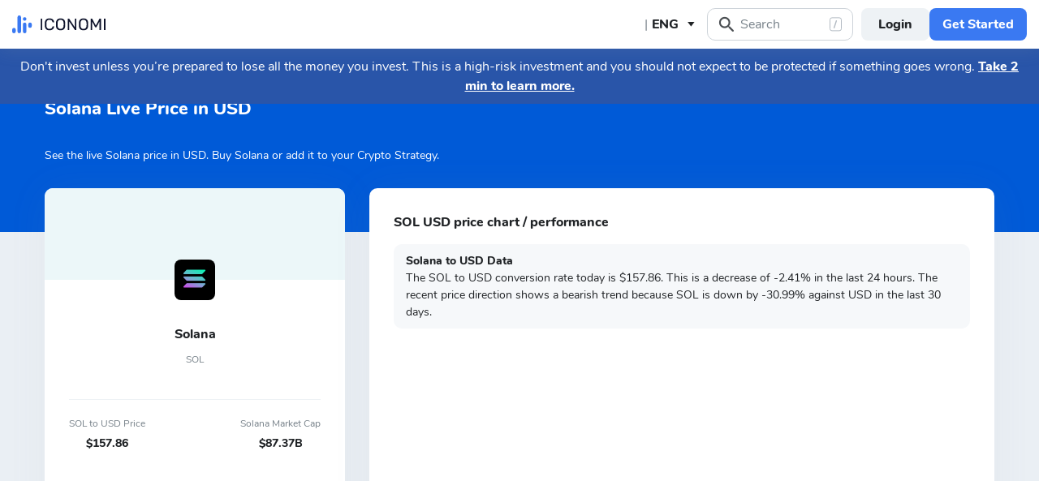

--- FILE ---
content_type: text/html; charset=utf-8
request_url: https://www.iconomi.com/asset/SOL/USD
body_size: 28611
content:
<!DOCTYPE html><html lang="en" dir="ltr" data-critters-container itemscope itemtype="https://schema.org/FAQPage"><head>
  <meta charset="utf-8">
  <meta name="viewport" content="width=device-width, initial-scale=1, maximum-scale=5">

  <meta name="title" content="SOL Price Today in USD Live Solana Chart in USD">
  <meta content="SOL Price Today in USD Live Solana Chart in USD" property="og:title">
  <meta name="description" content="View the live price of Solana and discover how much 1 SOL costs in USD today. Check the historical chart and other metrics for Solana here.">
  <meta content="View the live price of Solana and discover how much 1 SOL costs in USD today. Check the historical chart and other metrics for Solana here." property="og:description">
  <meta content="https://static.iconomi.com/img/og_meta_image.jpg" property="og:image">
  <meta content="https://static.iconomi.com/img/og_meta_image.jpg" property="og:image:secure_url">
  <title>SOL Price Today in USD Live Solana Chart in USD</title>

  <meta name="twitter:card" content="summary_large_image">
  <meta name="twitter:site" content="@iconomicom">
  <meta name="twitter:title" content="SOL Price Today in USD Live Solana Chart in USD">
  <meta name="twitter:description" content="View the live price of Solana and discover how much 1 SOL costs in USD today. Check the historical chart and other metrics for Solana here.">
  <meta name="twitter:image" content="https://static.iconomi.com/img/og_meta_image.jpg">
  <meta name="google-site-verification" content="G00YSBUBXGG27hiSsne3-Ry650P8ZWKoJhKHOR0_QmY">

  <meta content="article" property="og:type">
  <meta content="image/png" property="og:image:type">
  <meta property="og:url" content="https://www.iconomi.com/asset/SOL/USD">
  <meta content="https://www.facebook.com/iconomicom" property="article:publisher">

  <base href="/">
  <link id="favicon" type="image/x-icon" href="assets/favicons/favicon.ico" rel="icon">
  <link href="assets/favicons/apple-icon.png" rel="apple-touch-icon">
  <link href="assets/favicons/apple-icon-57x57.png" rel="apple-touch-icon" sizes="57x57">
  <link href="assets/favicons/apple-icon-60x60.png" rel="apple-touch-icon" sizes="60x60">
  <link href="assets/favicons/apple-icon-72x72.png" rel="apple-touch-icon" sizes="72x72">
  <link href="assets/favicons/apple-icon-76x76.png" rel="apple-touch-icon" sizes="76x76">
  <link href="assets/favicons/apple-icon-114x114.png" rel="apple-touch-icon" sizes="114x144">
  <link href="assets/favicons/apple-icon-120x120.png" rel="apple-touch-icon" sizes="120x120">
  <link href="assets/favicons/apple-icon-144x144.png" rel="apple-touch-icon" sizes="144x144">
  <link href="assets/favicons/apple-icon-152x152.png" rel="apple-touch-icon" sizes="152x152">
  <link href="assets/favicons/apple-icon-180x180.png" rel="apple-touch-icon" sizes="180x180">
  <link href="manifest.json" rel="manifest">
  <meta name="theme-color" content="#ffffff">
  <meta data-version="2.1.96">

  <style ng-app-id="serverApp">.toggle-menu[_ngcontent-serverApp-c1901157149]{background-color:var(--primary-900);border-radius:50%;bottom:15px;cursor:pointer;display:block;height:48px;padding:12px;position:fixed;right:15px;transition:transform .2s;width:48px;z-index:900}@media (min-width: 992px){.toggle-menu[_ngcontent-serverApp-c1901157149]{display:none}}.toggle-menu[_ngcontent-serverApp-c1901157149]   span[_ngcontent-serverApp-c1901157149]{background-color:var(--white);display:block;height:2px;margin:4px 0 5px;width:100%}.toggle-menu[_ngcontent-serverApp-c1901157149]:hover, .toggle-menu.is-opened[_ngcontent-serverApp-c1901157149]{transform:scale(1.1)}.toggle-menu.is-opened[_ngcontent-serverApp-c1901157149]   span[_ngcontent-serverApp-c1901157149]:nth-child(1){margin-top:11px;transform:rotate(45deg)}.toggle-menu.is-opened[_ngcontent-serverApp-c1901157149]   span[_ngcontent-serverApp-c1901157149]:nth-child(2){margin-top:-7px;transform:rotate(-45deg)}.mobile-search[_ngcontent-serverApp-c1901157149]{background-color:var(--white);height:100vh;left:-100vw;overflow-y:auto;padding:25px 15px;position:fixed;top:60px;transition:left .3s;width:100vw;z-index:900}.mobile-search.mobile-search--lander[_ngcontent-serverApp-c1901157149]{top:60px}.mobile-search.is-opened[_ngcontent-serverApp-c1901157149]{left:0;min-height:auto}.side-menu[_ngcontent-serverApp-c1901157149]{background-color:#101634;height:100vh;max-width:100vw;overflow-y:auto;padding:25px 15px;position:fixed;right:-100vw;top:60px;transition:right .3s;width:100vw;z-index:900}.side-menu.corporate[_ngcontent-serverApp-c1901157149]{background-color:var(--primary-700-business)}@media (min-width: 992px){.side-menu.corporate[_ngcontent-serverApp-c1901157149]   .main-navigation[_ngcontent-serverApp-c1901157149]{background:var(--primary-700-business)}}.side-menu.is-opened[_ngcontent-serverApp-c1901157149]{min-height:auto;right:0}@media (min-width: 992px){.side-menu.is-opened[_ngcontent-serverApp-c1901157149]{height:100vh;left:0;right:auto;top:0}}@media (min-width: 576px){.side-menu[_ngcontent-serverApp-c1901157149]{max-width:320px;right:-320px;width:320px}}@media (min-width: 992px){.side-menu[_ngcontent-serverApp-c1901157149]{background-color:var(--bg-menu-left);flex:0 0 210px;height:auto;left:0;max-width:210px;min-height:100vh;overflow:visible;padding:0;position:relative;top:0}.side-menu.side-menu--not-scrollable[_ngcontent-serverApp-c1901157149]{height:100vh;position:sticky}.side-menu.side-menu--not-scrollable[_ngcontent-serverApp-c1901157149]   .main-navigation-logo[_ngcontent-serverApp-c1901157149]{position:relative}}@media (min-width: 992px){.side-menu[_ngcontent-serverApp-c1901157149]   .main-navigation[_ngcontent-serverApp-c1901157149]{background:var(--bg-menu-left);bottom:0;padding:15px;position:fixed;width:210px}}.side-menu[_ngcontent-serverApp-c1901157149]   .main-navigation[_ngcontent-serverApp-c1901157149]   .main-navigation-logo[_ngcontent-serverApp-c1901157149]{display:none}@media (min-width: 992px){.side-menu[_ngcontent-serverApp-c1901157149]   .main-navigation[_ngcontent-serverApp-c1901157149]   .main-navigation-logo[_ngcontent-serverApp-c1901157149]{align-items:center;background:var(--bg-menu-left);display:flex;justify-content:center;margin:10px 0 30px;top:0;z-index:10}.side-menu[_ngcontent-serverApp-c1901157149]   .main-navigation[_ngcontent-serverApp-c1901157149]   .main-navigation-logo.corporate[_ngcontent-serverApp-c1901157149]{background-color:var(--primary-700-business)}}.side-menu[_ngcontent-serverApp-c1901157149]   .main-navigation[_ngcontent-serverApp-c1901157149]   .main-navigation-logo-img[_ngcontent-serverApp-c1901157149]{width:100px}.side-menu[_ngcontent-serverApp-c1901157149]   .main-navigation[_ngcontent-serverApp-c1901157149]   .main-navigation-logo-img.main-navigation-logo-img--border[_ngcontent-serverApp-c1901157149]{border-bottom:1px solid var(--gray-900)}.side-menu[_ngcontent-serverApp-c1901157149]   .main-navigation[_ngcontent-serverApp-c1901157149]   .main-navigation-list-title[_ngcontent-serverApp-c1901157149]{padding:0 4px;pointer-events:none}.side-menu[_ngcontent-serverApp-c1901157149]   .main-navigation[_ngcontent-serverApp-c1901157149]   .main-navigation-list[_ngcontent-serverApp-c1901157149]{display:grid;grid-column-gap:10px;grid-template-columns:1fr;list-style:none;margin:0;padding:0}@media (min-width: 992px){.side-menu[_ngcontent-serverApp-c1901157149]   .main-navigation[_ngcontent-serverApp-c1901157149]   .main-navigation-list[_ngcontent-serverApp-c1901157149]{display:block;margin:0 0 30px}.side-menu[_ngcontent-serverApp-c1901157149]   .main-navigation[_ngcontent-serverApp-c1901157149]   .main-navigation-list[_ngcontent-serverApp-c1901157149]:first-of-type{margin-bottom:20px}}.side-menu[_ngcontent-serverApp-c1901157149]   .menu-link[_ngcontent-serverApp-c1901157149]{display:block}.side-menu[_ngcontent-serverApp-c1901157149]   .menu-link[_ngcontent-serverApp-c1901157149]:hover{text-decoration:none}.side-menu[_ngcontent-serverApp-c1901157149]   .menu-link.active[_ngcontent-serverApp-c1901157149]     .main-navigation-list-item-link.main-navigation-list-item-link--corporate{background-color:#16244a}@media (min-width: 992px){.side-menu[_ngcontent-serverApp-c1901157149]   .menu-link.active[_ngcontent-serverApp-c1901157149]     .main-navigation-list-item-link{font-weight:800;background-color:var(--bg-menu-left-selected)}}.side-menu[_ngcontent-serverApp-c1901157149]   .bottom-navigation-list-item[_ngcontent-serverApp-c1901157149]{background:var(--primary-700);padding:7px 10px;text-decoration:none;transform:none}@media (min-width: 992px){.side-menu[_ngcontent-serverApp-c1901157149]   .bottom-navigation-list-item[_ngcontent-serverApp-c1901157149]{bottom:0;left:0;padding:20px;position:absolute;width:100%}.side-menu[_ngcontent-serverApp-c1901157149]   .bottom-navigation-list-item[_ngcontent-serverApp-c1901157149]   div[_ngcontent-serverApp-c1901157149]{transition:transform .2s}.side-menu[_ngcontent-serverApp-c1901157149]   .bottom-navigation-list-item[_ngcontent-serverApp-c1901157149]:hover   div[_ngcontent-serverApp-c1901157149], .side-menu[_ngcontent-serverApp-c1901157149]   .bottom-navigation-list-item[_ngcontent-serverApp-c1901157149]:visited:hover   div[_ngcontent-serverApp-c1901157149]{transform:scale(1.1)}}.menu-icon[_ngcontent-serverApp-c1901157149]{align-self:flex-start}.text-ellipsis[_ngcontent-serverApp-c1901157149]{max-width:120px}.route-wrapper[_ngcontent-serverApp-c1901157149]{padding-top:60px}@media (min-width: 576px){.route-wrapper[_ngcontent-serverApp-c1901157149]{padding-top:90px}}@media (min-width: 768px){.route-wrapper[_ngcontent-serverApp-c1901157149]{padding-top:90px}}@media (min-width: 992px){.route-wrapper[_ngcontent-serverApp-c1901157149]{padding-top:102px}}@media (min-width: 1200px){.route-wrapper[_ngcontent-serverApp-c1901157149]{padding-top:102px}}.menu-separator[_ngcontent-serverApp-c1901157149]{background-color:var(--bg-menu-left);height:1px}.sub-menu[_ngcontent-serverApp-c1901157149]{display:none;padding-left:20px;position:absolute;right:-200px;top:0;width:210px}.sub-menu[_ngcontent-serverApp-c1901157149]   .paragraph-gray-900-regular[_ngcontent-serverApp-c1901157149]:hover{color:var(--white)}.sub-menu[_ngcontent-serverApp-c1901157149]   .content[_ngcontent-serverApp-c1901157149]{background-color:var(--bg-menu-left-selected)}.arrow[_ngcontent-serverApp-c1901157149]{display:block;height:14px;left:13px;position:absolute;top:10px;width:7px}.arrow[_ngcontent-serverApp-c1901157149]:before{border-color:transparent;border-right-color:var(--bg-menu-left-selected);border-style:solid;border-width:7px 7px 7px 0;content:"";position:absolute;right:0}@media (hover: hover) and (min-width: 992px){.main-navigation-list-item[_ngcontent-serverApp-c1901157149]:hover   .sub-menu[_ngcontent-serverApp-c1901157149]{display:block}}.maintenance-warning[_ngcontent-serverApp-c1901157149]{position:sticky;top:72px;z-index:700}.container--main[_ngcontent-serverApp-c1901157149]{padding-top:165px}@media (min-width: 768px){.container--main[_ngcontent-serverApp-c1901157149]{padding-top:136px}}@media (min-width: 1200px){.container--main[_ngcontent-serverApp-c1901157149]{padding-top:118px}}.side-bar-section-link--done[_ngcontent-serverApp-c1901157149]{background-size:16px}.side-bar-section-link--in-progress[_ngcontent-serverApp-c1901157149]{position:relative}.side-bar-section-link--in-progress[_ngcontent-serverApp-c1901157149]:after{background:url(/assets/images/icons/assets/step-active.svg) no-repeat center right;background-size:contain;content:"";height:38px;position:absolute;right:-74px;top:50%;transform:translateY(-50%);width:38px}.opacity-0[_ngcontent-serverApp-c1901157149]{opacity:0}.btn-menu-custom[_ngcontent-serverApp-c1901157149]{background:var(--bg-menu-left)}.triaconta-close-warning-space[_ngcontent-serverApp-c1901157149]{height:75px}@media (min-width: 768px){.triaconta-close-warning-space[_ngcontent-serverApp-c1901157149]{height:51px}}</style><style ng-app-id="serverApp">.cookies[_ngcontent-serverApp-c2227219534]{background-color:#1a2238e6;bottom:0;padding:20px 10px 13px;position:fixed;width:100vw;z-index:12000}@media (min-width: 992px){.cookies[_ngcontent-serverApp-c2227219534]{padding:20px 10px 13px 210px}}a[_ngcontent-serverApp-c2227219534]{text-decoration:underline}a[_ngcontent-serverApp-c2227219534]:hover{color:var(--white)}</style><style ng-app-id="serverApp">.input-box-main[_ngcontent-serverApp-c200298831]{position:relative}input[_ngcontent-serverApp-c200298831]{border:solid 1px var(--gray-300);border-radius:10px;line-height:normal;padding:15px 20px;transition:border-color .5s,box-shadow .5s;width:100%}input[_ngcontent-serverApp-c200298831]::-webkit-outer-spin-button, input[_ngcontent-serverApp-c200298831]::-webkit-inner-spin-button{-webkit-appearance:none;margin:0}input[type=number][_ngcontent-serverApp-c200298831]{-moz-appearance:textfield!important}input[type=text][_ngcontent-serverApp-c200298831], input[type=number][_ngcontent-serverApp-c200298831], input[type=email][_ngcontent-serverApp-c200298831], input[type=password][_ngcontent-serverApp-c200298831]{-webkit-appearance:none;appearance:none}@media (max-width: 767px){input[type=text][_ngcontent-serverApp-c200298831], input[type=number][_ngcontent-serverApp-c200298831], input[type=email][_ngcontent-serverApp-c200298831], input[type=password][_ngcontent-serverApp-c200298831]{font-size:16px}}input[_ngcontent-serverApp-c200298831]:disabled{background-color:#f2f4f7;border-color:var(--gray-300);color:var(--gray-900);cursor:not-allowed}input.ng-focused[_ngcontent-serverApp-c200298831]{border-color:var(--primary-700);box-shadow:0 0 0 1px var(--primary-700)}input.ng-focused.purple[_ngcontent-serverApp-c200298831]{border-color:var(--purple);box-shadow:0 0 0 1px var(--purple)}input.ng-focused.business[_ngcontent-serverApp-c200298831]{border-color:var(--primary-700-business);box-shadow:0 0 0 1px var(--primary-700-business)}input.ng-invalid.ng-touched[_ngcontent-serverApp-c200298831]{background-color:#d00c0c1a;border-color:var(--error-500);box-shadow:0 0 0 1px var(--error-500);color:#d00c0c}input.ng-invalid.ng-touched.ng-focused[_ngcontent-serverApp-c200298831]{background-color:var(--white);border-color:var(--primary-700);box-shadow:0 0 0 1px var(--primary-700);color:var(--black-900)}input.ng-invalid.ng-touched.ng-focused.purple[_ngcontent-serverApp-c200298831]{border-color:var(--purple);box-shadow:0 0 0 1px var(--purple)}input.ng-invalid.ng-touched.ng-focused.business[_ngcontent-serverApp-c200298831]{border-color:var(--primary-700-business);box-shadow:0 0 0 1px var(--primary-700-business)}input.ng-invalid.ng-touched.purple[_ngcontent-serverApp-c200298831]{background-color:var(--white)}input.ng-invalid.ng-touched[_ngcontent-serverApp-c200298831]::placeholder{color:transparent}input.error[_ngcontent-serverApp-c200298831]{background-color:#d00c0c1a;border-color:var(--error-500);box-shadow:0 0 0 1px var(--error-500);color:#d00c0c}input.error.ng-focused[_ngcontent-serverApp-c200298831]{background-color:var(--white);border-color:var(--primary-700);box-shadow:0 0 0 1px var(--primary-700);color:var(--black-900)}input.error.ng-focused.business[_ngcontent-serverApp-c200298831]{border-color:var(--primary-700-business);box-shadow:0 0 0 1px var(--primary-700-business)}input.error[_ngcontent-serverApp-c200298831]::placeholder{color:transparent}input[_ngcontent-serverApp-c200298831]::placeholder{font-weight:400;color:var(--gray-900);font-size:14px;line-height:normal}@media (max-width: 767px){input[_ngcontent-serverApp-c200298831]::placeholder{font-size:16px}}input.medium[_ngcontent-serverApp-c200298831]{padding:7px 20px}input.small[_ngcontent-serverApp-c200298831]{padding:4px 20px}input.input-appendix[_ngcontent-serverApp-c200298831]{padding-right:50px}input.input-appendix[_ngcontent-serverApp-c200298831]:not(.text-start):not(.text-center){text-align:right}input.input-appendix[type=number][_ngcontent-serverApp-c200298831]{-moz-appearance:textfield}input.input-appendix[type=number][_ngcontent-serverApp-c200298831]::-webkit-inner-spin-button, input.input-appendix[type=number][_ngcontent-serverApp-c200298831]::-webkit-outer-spin-button{-webkit-appearance:none;margin:0}input.input-appendix-currency-sign[_ngcontent-serverApp-c200298831]{padding-right:35px}input.input-appendix-short[_ngcontent-serverApp-c200298831]{padding-left:10px;padding-right:20px}input.input-lg[_ngcontent-serverApp-c200298831]{border-radius:10px;color:var(--black-900);font-size:22px;font-weight:800;padding:19px 40px}input.input-lg[_ngcontent-serverApp-c200298831]::placeholder{color:var(--black-900);font-size:22px;font-weight:800;line-height:normal}@media (max-width: 767px){input.input-lg[_ngcontent-serverApp-c200298831]::placeholder{font-size:22px}}input.input-lg[_ngcontent-serverApp-c200298831]:focus::placeholder{color:transparent}input.input-lg[_ngcontent-serverApp-c200298831]:not(.text-start){text-align:center}.appendix[_ngcontent-serverApp-c200298831]{line-height:1;position:absolute;right:20px;top:50%;transform:translateY(-50%)}.appendix.input-appendix-short[_ngcontent-serverApp-c200298831]{right:5px}.appendix.disabled[_ngcontent-serverApp-c200298831]{color:var(--gray-300)}.show-password-toggle[_ngcontent-serverApp-c200298831]{right:20px;top:50%;transform:translateY(-50%)}</style><style ng-app-id="serverApp">.navbar[_ngcontent-serverApp-c3297617800]{align-items:center;background:var(--white);box-shadow:0 3px 20px #96a0a926;display:flex;height:60px;transition:transform .3s ease-in-out;width:100%;z-index:800}.navbar.opened[_ngcontent-serverApp-c3297617800]{z-index:1000}@media (min-width: 992px){.navbar[_ngcontent-serverApp-c3297617800]{background:var(--white)}}.navbar[_ngcontent-serverApp-c3297617800]   .navbar-logo-img[_ngcontent-serverApp-c3297617800]{background:url(/assets/images/icons/assets/logo.svg) no-repeat center;background-size:contain;flex:0 0 115px;height:50px;margin-left:15px}@media (min-width: 992px){.navbar[_ngcontent-serverApp-c3297617800]   .navbar-logo-img[_ngcontent-serverApp-c3297617800]{margin-left:0}}.navbar[_ngcontent-serverApp-c3297617800]   .menu-item[_ngcontent-serverApp-c3297617800]{color:var(--black-900);font-size:16px;font-weight:700;line-height:24px;padding:7px 10px}@media (min-width: 992px){.navbar[_ngcontent-serverApp-c3297617800]   .menu-item[_ngcontent-serverApp-c3297617800]{font-size:14px;text-align:center}}@media (min-width: 1200px){.navbar[_ngcontent-serverApp-c3297617800]   .menu-item[_ngcontent-serverApp-c3297617800]{font-size:16px;padding:7px 15px;text-align:center}}@media (min-width: 992px){.navbar[_ngcontent-serverApp-c3297617800]   .menu-item.active[_ngcontent-serverApp-c3297617800]{background-color:var(--gray-50);border-radius:10px}}@media (max-width: 767px){.scrolling-animation[_ngcontent-serverApp-c3297617800]{transform:translateY(-100%)}}@media (max-width: 767px){.scrolling-animation-banner[_ngcontent-serverApp-c3297617800]{transform:translateY(calc(-100% + 29px))}}@media (max-width: 767px){.scrolling-animation-banner-expanded[_ngcontent-serverApp-c3297617800]{transform:translateY(calc(-100% + 73px))}}@media (min-width: 992px){.dropdown-root[_ngcontent-serverApp-c3297617800]{padding-top:5px;position:absolute;top:60px;width:405px}}@media (min-width: 992px){.dropdown-root--price[_ngcontent-serverApp-c3297617800]{width:380px}}@media (min-width: 992px){.dropdown-root--community[_ngcontent-serverApp-c3297617800]{width:320px}}@media (min-width: 992px){.dropdown-root--learn[_ngcontent-serverApp-c3297617800]{width:330px}}.dropdown-container[_ngcontent-serverApp-c3297617800]{background:var(--white);color:var(--black-900);cursor:auto;display:none;overflow:hidden;pointer-events:none}@media (min-width: 992px){.dropdown-container[_ngcontent-serverApp-c3297617800]{border-radius:16px;box-shadow:0 50px 100px -20px #32325d40,0 30px 60px -30px #0000004d,0 -18px 60px -10px #00000006;display:flex;opacity:0;position:absolute}}.dropdown-container-hovered[_ngcontent-serverApp-c3297617800]{display:block;opacity:1;pointer-events:unset}.menu-item-text[_ngcontent-serverApp-c3297617800]{border-radius:10px;font-size:14px;line-height:1.5;padding:14.5px 15px 14.5px 35px}@media (min-width: 992px){.menu-item-text[_ngcontent-serverApp-c3297617800]{padding:7px 15px}}.menu-item-text[_ngcontent-serverApp-c3297617800]:hover{background-color:var(--gray-50)}@media (min-width: 992px){.active[_ngcontent-serverApp-c3297617800]{background-color:var(--gray-50)}}.menu-item-tag[_ngcontent-serverApp-c3297617800]{color:var(--black-300);font-size:12px;line-height:1.5}@media (min-width: 992px){.menu-item-side[_ngcontent-serverApp-c3297617800]{background-color:var(--gray-50);border-radius:10px;max-width:160px;min-width:160px}}.menu-item-side-multiple[_ngcontent-serverApp-c3297617800]{width:160px}.menu-item-title[_ngcontent-serverApp-c3297617800]{color:var(--black-300);font-size:12px}.menu-item-side-pulse[_ngcontent-serverApp-c3297617800]{color:var(--black-900)}.menu-item-side-pulse[_ngcontent-serverApp-c3297617800]:hover{color:var(--primary-700)!important}.menu-items[_ngcontent-serverApp-c3297617800]{left:0;max-height:0;overflow:hidden;position:absolute;top:60px;transition:max-height .3s ease-in-out;width:100%}@media (min-width: 992px){.menu-items[_ngcontent-serverApp-c3297617800]{height:100%;left:auto;max-height:inherit;position:static;top:auto}}@media (max-width: 991px){.menu-items[_ngcontent-serverApp-c3297617800]{background-color:var(--white)}.menu-items.opened[_ngcontent-serverApp-c3297617800]{border-bottom-left-radius:10px;border-bottom-right-radius:10px;box-shadow:0 3px 20px #96a0a926;height:auto;max-height:calc(100svh - 120px);overflow-y:scroll;scrollbar-width:none}}.menu-item-side-text[_ngcontent-serverApp-c3297617800]{color:var(--black-300);display:flex;flex-direction:row;font-size:12px;line-height:1.5}.menu-item-side-text[_ngcontent-serverApp-c3297617800]:hover{color:var(--black-900)}.menu-item-side-text-arrow[_ngcontent-serverApp-c3297617800]{margin-right:8px;margin-top:-1px}.products-menu[_ngcontent-serverApp-c3297617800]{padding:0;position:static}.products-menu[_ngcontent-serverApp-c3297617800]   .tooltip-inner[_ngcontent-serverApp-c3297617800]{box-shadow:none}@media (min-width: 992px){.products-menu[_ngcontent-serverApp-c3297617800]{display:none;padding:17px 0 7px;position:absolute;top:50px}.products-menu[_ngcontent-serverApp-c3297617800]   .arrow[_ngcontent-serverApp-c3297617800]{left:20px}.products-menu[_ngcontent-serverApp-c3297617800]   .arrow[_ngcontent-serverApp-c3297617800]:before{border-width:0 10px 10px}.products-menu[_ngcontent-serverApp-c3297617800]   .tooltip-inner[_ngcontent-serverApp-c3297617800]{box-shadow:0 -3px 20px #0000001a;max-width:260px;width:260px}.products-menu.opened[_ngcontent-serverApp-c3297617800]{display:block}}.products-menu[_ngcontent-serverApp-c3297617800]   .products-menu-item-image[_ngcontent-serverApp-c3297617800]{height:20px;width:20px}.buttons[_ngcontent-serverApp-c3297617800]{gap:16px;padding-bottom:30px}@media (min-width: 992px){.buttons[_ngcontent-serverApp-c3297617800]{gap:10px;height:40px;overflow:hidden;padding-bottom:0}}.btn-login[_ngcontent-serverApp-c3297617800]{background-color:var(--gray-100);font-size:14px}.btn-login[_ngcontent-serverApp-c3297617800]:hover{background-color:var(--gray-100)!important}.gap-10[_ngcontent-serverApp-c3297617800]{gap:10px}.search[_ngcontent-serverApp-c3297617800]{align-items:center;margin-right:10px;width:180px}.search[_ngcontent-serverApp-c3297617800]   app-search-box[_ngcontent-serverApp-c3297617800]{width:100%}.search[_ngcontent-serverApp-c3297617800]   .search-icon[_ngcontent-serverApp-c3297617800]{display:block;position:absolute;right:15px;top:50%;transform:translateY(-50%)}.color-black-900[_ngcontent-serverApp-c3297617800]{color:var(--black-900)!important}@media (min-width: 992px){.menu-item-wrapper[_ngcontent-serverApp-c3297617800]{align-items:center;display:flex;height:100%;width:max-content}}@media (min-width: 1200px){.menu-item-wrapper[_ngcontent-serverApp-c3297617800]{padding:0 6px}}@media (min-width: 992px){.h-lg-100[_ngcontent-serverApp-c3297617800]{height:100%}}.risk-banner[_ngcontent-serverApp-c3297617800]{background:var(--primary-900);transition:transform .3s ease-in-out}@media (max-width: 767px){.risk-banner[_ngcontent-serverApp-c3297617800]{border-bottom-left-radius:8px;border-bottom-right-radius:8px}.risk-banner.expanded[_ngcontent-serverApp-c3297617800]   .risk-text[_ngcontent-serverApp-c3297617800]{height:auto;max-height:10000px;overflow:hidden}.risk-banner[_ngcontent-serverApp-c3297617800]   .risk-text[_ngcontent-serverApp-c3297617800]{max-height:40px;overflow:hidden;transition:max-height .3s ease-in-out}.risk-banner[_ngcontent-serverApp-c3297617800]   .risk-text[_ngcontent-serverApp-c3297617800] > p[_ngcontent-serverApp-c3297617800]{font-size:14px!important}.risk-banner[_ngcontent-serverApp-c3297617800]   .risk-text[_ngcontent-serverApp-c3297617800] > p[_ngcontent-serverApp-c3297617800] > a[_ngcontent-serverApp-c3297617800]{font-size:14px!important}}.lander-header[_ngcontent-serverApp-c3297617800]{align-items:center;display:flex;flex-direction:column;left:0;padding:0!important;position:fixed;top:0;width:100%;z-index:800}.lander-header.opened[_ngcontent-serverApp-c3297617800]{z-index:1000}.link-big-white-bold[_ngcontent-serverApp-c3297617800]{color:var(--white)!important}.pb-7[_ngcontent-serverApp-c3297617800]{padding-bottom:7px}.pt-7[_ngcontent-serverApp-c3297617800]{padding-top:7px}.currency-language-tag[_ngcontent-serverApp-c3297617800]{background-color:#b2bac233;border-radius:15px;height:25px;line-height:25px;padding:0 15px}.currency-language-tag.currency-language-tag--selected[_ngcontent-serverApp-c3297617800]{background-color:var(--gray-300)}.back-arrow-wrapper[_ngcontent-serverApp-c3297617800]{background:var(--gray-50);border-radius:10px;height:32px;width:32px}</style><style ng-app-id="serverApp">.footer[_ngcontent-serverApp-c4055906901]{background:var(--white)}.logo-img[_ngcontent-serverApp-c4055906901]{height:16px}.paragraph-black-regular[_ngcontent-serverApp-c4055906901]:hover{color:var(--black-900)}.store-logo[_ngcontent-serverApp-c4055906901]{height:28px}</style><style ng-app-id="serverApp">.option[_ngcontent-serverApp-c2478018761]{background:transparent;border:0;border-radius:10px;height:32px;line-height:24px;outline:0;padding:4px 20px}.option[_ngcontent-serverApp-c2478018761]:hover{background-color:var(--primary-100)}.option.option--selected[_ngcontent-serverApp-c2478018761]{background-color:var(--primary-700)}.languages-grid[_ngcontent-serverApp-c2478018761]{display:grid;grid-column-gap:10px;grid-row-gap:15px;grid-template-columns:repeat(3,1fr);width:100%}@media (min-width: 992px){.languages-grid[_ngcontent-serverApp-c2478018761]{grid-column-gap:30px}}.selector-wrapper[_ngcontent-serverApp-c2478018761]{top:0;width:100%}@media (min-width: 992px){.selector-wrapper[_ngcontent-serverApp-c2478018761]{height:auto;right:0;top:60px;width:auto}.selector-wrapper.lander[_ngcontent-serverApp-c2478018761]{top:85px}}.selector-tooltip[_ngcontent-serverApp-c2478018761]{background:var(--white);border-bottom-left-radius:10px;border-bottom-right-radius:10px;cursor:default;display:inline-block;height:100%;position:relative;width:100%}@media (min-width: 992px){.selector-tooltip[_ngcontent-serverApp-c2478018761]{border-radius:16px;box-shadow:0 3px 50px #96a0a926;height:auto;width:auto}.selector-tooltip[_ngcontent-serverApp-c2478018761]:before{border:15px solid transparent;border-bottom-color:var(--gray-100);bottom:100%;content:"";display:block;height:0;position:absolute;right:15px;width:0}.selector-tooltip[_ngcontent-serverApp-c2478018761]:after{background:transparent;border:14px solid transparent;border-bottom-color:var(--white);bottom:100%;content:"";display:block;height:0;position:absolute;right:16px;width:0}}.invisible[_ngcontent-serverApp-c2478018761]{visibility:hidden}.selector[_ngcontent-serverApp-c2478018761]{background:transparent;border:0;outline:0}@media (max-width: 991px){.outside-selector[_ngcontent-serverApp-c2478018761]{left:0;max-height:0;overflow:hidden;position:absolute;top:60px;transition:max-height .3s ease-in-out}.outside-selector.scrolled[_ngcontent-serverApp-c2478018761]{top:60px}.outside-selector.outside-selector--opened[_ngcontent-serverApp-c2478018761]{height:auto;max-height:1000px}}.logged-out-mobile[_ngcontent-serverApp-c2478018761]{background:var(--gray-100);border-radius:16px;margin-right:15px;padding:3.5px 10px}</style><style ng-app-id="serverApp">.input-box-main[_ngcontent-serverApp-c215333320]{position:relative}input[_ngcontent-serverApp-c215333320]{border:solid 1px var(--gray-300);border-radius:10px;line-height:normal;padding:15px 20px;transition:border-color .5s,box-shadow .5s;width:100%}input[_ngcontent-serverApp-c215333320]::-webkit-outer-spin-button, input[_ngcontent-serverApp-c215333320]::-webkit-inner-spin-button{-webkit-appearance:none;margin:0}input[type=number][_ngcontent-serverApp-c215333320]{-moz-appearance:textfield!important}input[type=text][_ngcontent-serverApp-c215333320], input[type=number][_ngcontent-serverApp-c215333320], input[type=email][_ngcontent-serverApp-c215333320], input[type=password][_ngcontent-serverApp-c215333320]{-webkit-appearance:none;appearance:none}@media (max-width: 767px){input[type=text][_ngcontent-serverApp-c215333320], input[type=number][_ngcontent-serverApp-c215333320], input[type=email][_ngcontent-serverApp-c215333320], input[type=password][_ngcontent-serverApp-c215333320]{font-size:16px}}input[_ngcontent-serverApp-c215333320]:disabled{background-color:#f2f4f7;border-color:var(--gray-300);color:var(--gray-900);cursor:not-allowed}input.ng-focused[_ngcontent-serverApp-c215333320]{border-color:var(--primary-700);box-shadow:0 0 0 1px var(--primary-700)}input.ng-focused.purple[_ngcontent-serverApp-c215333320]{border-color:var(--purple);box-shadow:0 0 0 1px var(--purple)}input.ng-focused.business[_ngcontent-serverApp-c215333320]{border-color:var(--primary-700-business);box-shadow:0 0 0 1px var(--primary-700-business)}input.ng-invalid.ng-touched[_ngcontent-serverApp-c215333320]{background-color:#d00c0c1a;border-color:var(--error-500);box-shadow:0 0 0 1px var(--error-500);color:#d00c0c}input.ng-invalid.ng-touched.ng-focused[_ngcontent-serverApp-c215333320]{background-color:var(--white);border-color:var(--primary-700);box-shadow:0 0 0 1px var(--primary-700);color:var(--black-900)}input.ng-invalid.ng-touched.ng-focused.purple[_ngcontent-serverApp-c215333320]{border-color:var(--purple);box-shadow:0 0 0 1px var(--purple)}input.ng-invalid.ng-touched.ng-focused.business[_ngcontent-serverApp-c215333320]{border-color:var(--primary-700-business);box-shadow:0 0 0 1px var(--primary-700-business)}input.ng-invalid.ng-touched.purple[_ngcontent-serverApp-c215333320]{background-color:var(--white)}input.ng-invalid.ng-touched[_ngcontent-serverApp-c215333320]::placeholder{color:transparent}input.error[_ngcontent-serverApp-c215333320]{background-color:#d00c0c1a;border-color:var(--error-500);box-shadow:0 0 0 1px var(--error-500);color:#d00c0c}input.error.ng-focused[_ngcontent-serverApp-c215333320]{background-color:var(--white);border-color:var(--primary-700);box-shadow:0 0 0 1px var(--primary-700);color:var(--black-900)}input.error.ng-focused.business[_ngcontent-serverApp-c215333320]{border-color:var(--primary-700-business);box-shadow:0 0 0 1px var(--primary-700-business)}input.error[_ngcontent-serverApp-c215333320]::placeholder{color:transparent}input[_ngcontent-serverApp-c215333320]::placeholder{font-weight:400;color:var(--gray-900);font-size:14px;line-height:normal}@media (max-width: 767px){input[_ngcontent-serverApp-c215333320]::placeholder{font-size:16px}}input.medium[_ngcontent-serverApp-c215333320]{padding:7px 20px}input.small[_ngcontent-serverApp-c215333320]{padding:4px 20px}input.input-appendix[_ngcontent-serverApp-c215333320]{padding-right:50px}input.input-appendix[_ngcontent-serverApp-c215333320]:not(.text-start):not(.text-center){text-align:right}input.input-appendix[type=number][_ngcontent-serverApp-c215333320]{-moz-appearance:textfield}input.input-appendix[type=number][_ngcontent-serverApp-c215333320]::-webkit-inner-spin-button, input.input-appendix[type=number][_ngcontent-serverApp-c215333320]::-webkit-outer-spin-button{-webkit-appearance:none;margin:0}input.input-appendix-currency-sign[_ngcontent-serverApp-c215333320]{padding-right:35px}input.input-appendix-short[_ngcontent-serverApp-c215333320]{padding-left:10px;padding-right:20px}input.input-lg[_ngcontent-serverApp-c215333320]{border-radius:10px;color:var(--black-900);font-size:22px;font-weight:800;padding:19px 40px}input.input-lg[_ngcontent-serverApp-c215333320]::placeholder{color:var(--black-900);font-size:22px;font-weight:800;line-height:normal}@media (max-width: 767px){input.input-lg[_ngcontent-serverApp-c215333320]::placeholder{font-size:22px}}input.input-lg[_ngcontent-serverApp-c215333320]:focus::placeholder{color:transparent}input.input-lg[_ngcontent-serverApp-c215333320]:not(.text-start){text-align:center}.appendix[_ngcontent-serverApp-c215333320]{line-height:1;position:absolute;right:20px;top:50%;transform:translateY(-50%)}.appendix.input-appendix-short[_ngcontent-serverApp-c215333320]{right:5px}.appendix.disabled[_ngcontent-serverApp-c215333320]{color:var(--gray-300)}.show-password-toggle[_ngcontent-serverApp-c215333320]{right:20px;top:50%;transform:translateY(-50%)}</style><style ng-app-id="serverApp">.input-box-main[_ngcontent-serverApp-c215333320]{position:relative}.input-box-main.lander[_ngcontent-serverApp-c215333320]{position:static}.input-box-main.lander[_ngcontent-serverApp-c215333320]   .input-wrapper[_ngcontent-serverApp-c215333320]:after{color:var(--black-300);content:"e";font-family:iconomi-icons;font-size:18px;left:15px;position:absolute;top:50%;transform:translateY(-50%)}.input-box-main.lander[_ngcontent-serverApp-c215333320]   .results-wrapper[_ngcontent-serverApp-c215333320]{left:auto;top:85px}.slash-icon[_ngcontent-serverApp-c215333320]{border:1px solid var(--gray-500);border-radius:3px;color:var(--gray-500);font-size:12px;font-weight:700;height:17.25px;line-height:17px;position:absolute;right:14px;text-align:center;top:50%;transform:translateY(-50%);width:15.25px}input[_ngcontent-serverApp-c215333320]{font-size:16px;padding:8px 20px 8px 40px}input[_ngcontent-serverApp-c215333320]::-webkit-search-decoration, input[_ngcontent-serverApp-c215333320]::-webkit-search-cancel-button, input[_ngcontent-serverApp-c215333320]::-webkit-search-results-button, input[_ngcontent-serverApp-c215333320]::-webkit-search-results-decoration{-webkit-appearance:none}@media (min-width: 992px){input.big[_ngcontent-serverApp-c215333320]{height:52px}}input.logged-in[_ngcontent-serverApp-c215333320]{padding:10px 20px}input[_ngcontent-serverApp-c215333320]::placeholder{color:var(--gray-900);font-size:16px}input[_ngcontent-serverApp-c215333320]:focus{outline:2px solid var(--primary-700)}.results-wrapper[_ngcontent-serverApp-c215333320]{left:0;position:absolute;top:60px;z-index:820}.results-wrapper.big[_ngcontent-serverApp-c215333320]{top:90px}.results[_ngcontent-serverApp-c215333320]{background:var(--white);border:solid 1px var(--gray-100);border-radius:4px;box-shadow:0 3px 50px #96a0a926;cursor:default;display:inline-block;position:relative;width:385px}.results[_ngcontent-serverApp-c215333320]:before{border:15px solid transparent;border-bottom-color:var(--gray-100);bottom:100%;content:"";display:block;height:0;left:15px;position:absolute;width:0}.results[_ngcontent-serverApp-c215333320]:after{background:transparent;border:14px solid transparent;border-bottom-color:var(--white);bottom:100%;content:"";display:block;height:0;left:16px;position:absolute;width:0}.search-row.active[_ngcontent-serverApp-c215333320]{background-color:var(--gray-100)}.icon-search[_ngcontent-serverApp-c215333320]{position:absolute;right:12px;top:50%;transform:translateY(-50%)}.color-black-300[_ngcontent-serverApp-c215333320]{color:var(--black-300)!important}</style><style ng-app-id="serverApp">.btn-get-started[_ngcontent-serverApp-c2459972588]{font-size:16px;height:52px;width:50%}@media (min-width: 992px){.btn-get-started[_ngcontent-serverApp-c2459972588]{font-size:14px;height:40px;padding:0 15px;width:unset}}@media (min-width: 1400px){.btn-get-started[_ngcontent-serverApp-c2459972588]{padding:0 20px}}.btn-primary-no-hover[_ngcontent-serverApp-c2459972588]:hover{background-color:var(--primary-700)!important}.btn-black-no-hover-business[_ngcontent-serverApp-c2459972588]:hover{background-color:var(--black-900)!important}</style><style ng-app-id="serverApp">.border[_ngcontent-serverApp-c3879388124]{border-radius:100%;padding:10px}.fund-logo[_ngcontent-serverApp-c3879388124]{border-radius:100%}.asset-logo[_ngcontent-serverApp-c3879388124]{border-radius:8px}.asset-logo[_ngcontent-serverApp-c3879388124]:before{border-radius:8px}.wrapper-with-background[_ngcontent-serverApp-c3879388124]{margin:-20px 0 0}@media (min-width: 576px){.wrapper-with-background[_ngcontent-serverApp-c3879388124]{margin:-30px 0 0}}.background[_ngcontent-serverApp-c3879388124]{width:calc(100% + 30px)}@media (min-width: 576px){.background[_ngcontent-serverApp-c3879388124]{width:calc(100% + 60px)}}.background[_ngcontent-serverApp-c3879388124]   img[_ngcontent-serverApp-c3879388124]{border-radius:10px 10px 0 0;height:113px;width:100%}.background-color[_ngcontent-serverApp-c3879388124]{background-color:var(--primary-100);height:113px;width:100%}.background-color.background-color--small[_ngcontent-serverApp-c3879388124]{height:75px}@media (min-width: 576px){.background-color[_ngcontent-serverApp-c3879388124]{border-radius:10px 10px 0 0}}.always-border-radius[_ngcontent-serverApp-c3879388124]   .avatar-tag[_ngcontent-serverApp-c3879388124]{border-radius:10px 0}.always-border-radius[_ngcontent-serverApp-c3879388124]   .background-color[_ngcontent-serverApp-c3879388124]{border-radius:10px 10px 0 0}.verified[_ngcontent-serverApp-c3879388124]{background-image:url(/assets/images/icons/fills/verified.svg);background-repeat:no-repeat;background-size:contain;height:20px;position:absolute;right:-5px;top:-4px;width:20px}.verified.verified--small[_ngcontent-serverApp-c3879388124]{height:16px;top:-5px;width:16px}.verified.verified--on-border[_ngcontent-serverApp-c3879388124]{right:5px;top:0}.ellipsis[_ngcontent-serverApp-c3879388124]{-webkit-box-orient:vertical;-webkit-line-clamp:1;display:-webkit-box;max-width:80%;overflow:hidden;text-overflow:ellipsis}.img-wrapper[_ngcontent-serverApp-c3879388124]{position:relative}.img-wrapper.image-wrapper--border[_ngcontent-serverApp-c3879388124]{background:url(/assets/images/asset-logo-border.svg) no-repeat center;background-size:cover}.verified-text[_ngcontent-serverApp-c3879388124]{white-space:pre-line;width:175px}.strategy-asset-health[_ngcontent-serverApp-c3879388124]   .background[_ngcontent-serverApp-c3879388124]{border-radius:0}.strategy-asset-health[_ngcontent-serverApp-c3879388124]   .background[_ngcontent-serverApp-c3879388124]   .background-color[_ngcontent-serverApp-c3879388124], .strategy-asset-health[_ngcontent-serverApp-c3879388124]   .background[_ngcontent-serverApp-c3879388124]   img[_ngcontent-serverApp-c3879388124]{border-radius:0;height:100%;left:0;position:absolute;top:0;width:100%}.strategy-asset-health[_ngcontent-serverApp-c3879388124]   .img-wrapper[_ngcontent-serverApp-c3879388124]{left:30px;position:absolute;top:50%;transform:translateY(-50%)}.edit[_ngcontent-serverApp-c3879388124]{border-radius:50%;height:100%;left:0;overflow:hidden;position:absolute;top:0;width:100%}.edit.border[_ngcontent-serverApp-c3879388124]{background:transparent;height:calc(100% - 20px);left:10px;padding:0;top:10px;width:calc(100% - 20px)}.edit[_ngcontent-serverApp-c3879388124]   div[_ngcontent-serverApp-c3879388124]{background-color:#000000b3;display:inline-block;height:50%;margin-top:50%;width:100%}.background-image[_ngcontent-serverApp-c3879388124]{background-position:center;background-repeat:no-repeat;background-size:cover;border-radius:10px 10px 0 0;height:113px;width:100%}</style><link rel="canonical" href="https://www.iconomi.com/asset/SOL/USD"><style ng-app-id="serverApp">.actions[_ngcontent-serverApp-c3817776424]{position:absolute;right:20px;top:20px}@media (min-width: 768px){.actions[_ngcontent-serverApp-c3817776424]{right:30px;top:30px}}.floating-header[_ngcontent-serverApp-c3817776424]{height:214px}.row--blue[_ngcontent-serverApp-c3817776424]{background:var(--primary-500)}.full-width[_ngcontent-serverApp-c3817776424]{margin-left:calc(50% - 50vw - 7.5px);width:100vw}.btn--favourite[_ngcontent-serverApp-c3817776424]{min-width:52px;width:52px}.buttons-grid[_ngcontent-serverApp-c3817776424]{display:grid;grid-column-gap:10px;grid-template-columns:1fr}.buttons-grid.sell-only[_ngcontent-serverApp-c3817776424]{grid-template-columns:1fr 50px}.buttons-grid.logged-in[_ngcontent-serverApp-c3817776424]:not(.sell-only){grid-template-columns:1fr 1fr 50px}.grid-no-trading[_ngcontent-serverApp-c3817776424]{display:grid;grid-column-gap:10px;grid-template-columns:1fr 50px}@media (max-width: 575px){.fs-below-sm-18[_ngcontent-serverApp-c3817776424]{font-size:18px}}.proposed-crypto-grid[_ngcontent-serverApp-c3817776424]{display:grid;grid-template-columns:repeat(5,270px)}@media (min-width: 992px){.proposed-crypto-grid[_ngcontent-serverApp-c3817776424]{grid-row-gap:0;grid-template-columns:repeat(5,19%);justify-content:space-between;width:100%}}.last-card[_ngcontent-serverApp-c3817776424]{margin:0 10px}@media (min-width: 992px){.last-card[_ngcontent-serverApp-c3817776424]{margin:0}}.box[_ngcontent-serverApp-c3817776424]{background-color:var(--gray-50);border-radius:10px;padding:10px 15px}</style><style ng-app-id="serverApp">[_nghost-serverApp-c3725143114]     .chart-tooltip{box-shadow:0 0 10px #00000026;white-space:pre-wrap;width:230px}.date-range-picker[_ngcontent-serverApp-c3725143114]{width:250px}.compare-with-button[_ngcontent-serverApp-c3725143114]{border:1px solid var(--gray-300);border-radius:10px;padding:7px 10px}.compare-with-button.compare-with-button--selected[_ngcontent-serverApp-c3725143114]{border-color:var(--black-900)}.tag[_ngcontent-serverApp-c3725143114]{border-radius:11px;height:27px;line-height:27px}</style><style ng-app-id="serverApp">.returns-grid[_ngcontent-serverApp-c321977097]{display:grid;grid-column-gap:20px;grid-row-gap:15px;grid-template-columns:repeat(2,1fr)}@media (min-width: 768px){.returns-grid[_ngcontent-serverApp-c321977097]{grid-template-columns:repeat(4,1fr)}}.box[_ngcontent-serverApp-c321977097]{background-color:var(--gray-50);border-radius:10px}</style><style ng-app-id="serverApp">.mock-image[_ngcontent-serverApp-c2500100107]{border-radius:15px}</style><style ng-app-id="serverApp">.sliding-bar[_ngcontent-serverApp-c302372957]{position:relative;-webkit-user-select:none;user-select:none;white-space:nowrap;width:100%}@media (max-width: 991px){.sliding-bar[_ngcontent-serverApp-c302372957]{-ms-overflow-style:none;cursor:move;cursor:grab;overflow-x:scroll;overflow-y:hidden;scrollbar-width:none}.sliding-bar[_ngcontent-serverApp-c302372957]::-webkit-scrollbar{display:none}.sliding-bar[_ngcontent-serverApp-c302372957]:active{cursor:grabbing}}</style><meta property="og:image:alt" content="Solana price and performance"><style ng-app-id="serverApp">.clip-box[_ngcontent-serverApp-c2660003033]{-webkit-box-orient:vertical;-webkit-line-clamp:3;display:-webkit-box;max-height:63px;min-height:63px;overflow:hidden}.expanded[_ngcontent-serverApp-c2660003033]{max-height:10000px;-webkit-line-clamp:unset}</style><style ng-app-id="serverApp">.content[_ngcontent-serverApp-c1903875592]{background:var(--primary-700);border-radius:10px}</style><style ng-app-id="serverApp">.loading-state-circle[_ngcontent-serverApp-c2234339466]{height:24px;width:24px}.loading-state-image[_ngcontent-serverApp-c2234339466]{height:65px}</style><style ng-app-id="serverApp">[_nghost-serverApp-c841816]{width:100%}app-asset-logo-placeholder[_ngcontent-serverApp-c841816]{width:50px}.post-text[_ngcontent-serverApp-c841816]{white-space:pre-line;word-break:break-word}.post-text[_ngcontent-serverApp-c841816]     a{color:var(--primary-700);cursor:pointer;font-weight:400;word-break:break-word}.no-posts-text[_ngcontent-serverApp-c841816]{padding-bottom:43px}.btn-copy-strategy[_ngcontent-serverApp-c841816]{border-radius:5px;font-size:12px;font-weight:400;height:20px;min-height:20px;padding:0 15px}.feed-container[_ngcontent-serverApp-c841816]{display:grid;grid-gap:1px;max-width:100%;width:100%}.feed-item[_ngcontent-serverApp-c841816]{overflow:hidden}.feed-item[_ngcontent-serverApp-c841816]   img[_ngcontent-serverApp-c841816]{height:100%;object-fit:cover;transition:transform .2s ease;width:100%}.feed-item[_ngcontent-serverApp-c841816]:hover   img[_ngcontent-serverApp-c841816]{transform:scale(1.03)}.one-image[_ngcontent-serverApp-c841816]{grid-template-columns:1fr;grid-template-rows:1fr}.one-image[_ngcontent-serverApp-c841816]   .feed-item[_ngcontent-serverApp-c841816]{border-radius:8px}.two-images[_ngcontent-serverApp-c841816]{grid-template-columns:1fr 1fr;grid-template-rows:1fr}.two-images[_ngcontent-serverApp-c841816]   .feed-item[_ngcontent-serverApp-c841816]:nth-child(1){border-bottom-left-radius:8px;border-top-left-radius:8px}.two-images[_ngcontent-serverApp-c841816]   .feed-item[_ngcontent-serverApp-c841816]:nth-child(2){border-bottom-right-radius:8px;border-top-right-radius:8px}.three-images[_ngcontent-serverApp-c841816]{grid-template-columns:1fr 1fr;grid-template-rows:1fr 1fr}.three-images[_ngcontent-serverApp-c841816]   .feed-item[_ngcontent-serverApp-c841816]:nth-child(1){border-bottom-left-radius:8px;border-top-left-radius:8px;grid-row:1/span 2}.three-images[_ngcontent-serverApp-c841816]   .feed-item[_ngcontent-serverApp-c841816]:nth-child(2){border-top-right-radius:8px}.three-images[_ngcontent-serverApp-c841816]   .feed-item[_ngcontent-serverApp-c841816]:nth-child(3){border-bottom-right-radius:8px}.four-images[_ngcontent-serverApp-c841816]{grid-template-columns:repeat(2,1fr);grid-template-rows:repeat(2,1fr)}.four-images[_ngcontent-serverApp-c841816]   .feed-item[_ngcontent-serverApp-c841816]:nth-child(1){border-top-left-radius:8px}.four-images[_ngcontent-serverApp-c841816]   .feed-item[_ngcontent-serverApp-c841816]:nth-child(2){border-top-right-radius:8px}.four-images[_ngcontent-serverApp-c841816]   .feed-item[_ngcontent-serverApp-c841816]:nth-child(3){border-bottom-left-radius:8px}.four-images[_ngcontent-serverApp-c841816]   .feed-item[_ngcontent-serverApp-c841816]:nth-child(4){border-bottom-right-radius:8px}.small-img[_ngcontent-serverApp-c841816]   .feed-item[_ngcontent-serverApp-c841816]{height:144px}.big-img[_ngcontent-serverApp-c841816]   .feed-item[_ngcontent-serverApp-c841816]{height:234px}</style><style ng-app-id="serverApp">.user-avatar[_ngcontent-serverApp-c463788177]{border-radius:50%}.user-avatar.show-default[_ngcontent-serverApp-c463788177]{background:url(/assets/images/icons/assets/default-avatar.svg) no-repeat center;background-size:contain}.user-avatar.corporate[_ngcontent-serverApp-c463788177]{background:var(--white)}.border[_ngcontent-serverApp-c463788177]{border:8px solid var(--white);box-shadow:0 2px 10px #0000001a}img[_ngcontent-serverApp-c463788177]{border-radius:50%;width:100%}.verified[_ngcontent-serverApp-c463788177]{background-image:url(/assets/images/icons/fills/verified.svg);background-repeat:no-repeat;background-size:contain;height:20px;position:absolute;right:-5px;top:0;width:20px}.verified.verified--small[_ngcontent-serverApp-c463788177]{height:12px;right:-4px;top:-3px;width:12px}</style><style ng-app-id="serverApp">.like-icon-wrapper[_ngcontent-serverApp-c874557481]{background:var(--primary-700);border-radius:100%;height:20px;width:20px}.tooltip-action[_ngcontent-serverApp-c874557481]:hover{background-color:var(--gray-100);border-radius:3px}</style><link rel="preload" href="Nunito-Extra-Bold.9e1430927e2651ad.ttf" as="font" type="font/ttf" crossorigin="same-origin"><link rel="preload" href="Nunito-Regular.bc562649d6dd7487.ttf" as="font" type="font/ttf" crossorigin="same-origin"><link rel="preload" href="iconomi-icons.04ad48f9b4b559d7.ttf" as="font" type="font/ttf" crossorigin="same-origin"><link rel="preload" href="iconomi-icons.44d1c22f57c2e3d9.eot" as="font" type="font/eot" crossorigin="same-origin"><link rel="preload" href="iconomi-icons.f61146c59fbdd4d0.woff" as="font" type="font/woff" crossorigin="same-origin"></head><body id="body" class><!--nghm--><div id="cj-page" data-cj-page="productDetail"></div>
<style>:root{--bg-content:#eaeff4;--bg-menu-left:#181f47;--bg-menu-left-selected:#0e132b;--bg-menu-top:#ffffff;--bg-popup:#1a2238;--black-900:#202326;--black-700:#2f3337;--black-500:#404448;--black-300:#4a4e52;--error-100:#f1b6b6;--error-300:#f4abab;--error-500:#d00c0c;--error-900:#b30303;--gray-50:#f6f8fa;--gray-100:#eef2f5;--gray-300:#cdd3d9;--gray-500:#b2bac2;--gray-700:#96a0a9;--gray-900:#78828a;--info-100:#c2c2db;--info-500:#343287;--info-900:#151357;--negative-100:#f9cece;--negative-500:#eb5c5c;--negative-900:#dd3030;--positive-100:#beecc6;--positive-500:#26bf40;--positive-900:#177326;--primary-50:#ebf2fe;--primary-100:#d8e4fc;--primary-500:#005ad7;--primary-500:#3a79f2;--primary-700:#005ad7;--primary-900:#2955a9;--secondary-50:#eafff5;--secondary-100:#d0f5e3;--secondary-500:#16cd72;--secondary-900:#12a45b;--tertiary-100:#bac1ce;--tertiary-500:#31476d;--tertiary-900:#1a2239;--warning-100:#fff0d4;--warning-300:#ffce6e;--warning-500:#ffce6e;--warning-900:#ffb03f;--white:#ffffff;--gold:#bdb37d;--gold-500:#f6ce6f;--bronze:#c58c6f;--orange:#ff5d00;--purple:#7a60be;--orange-300:#f7931a;--primary-50-business:#d4d8ec;--primary-100-business:#afb6dc;--primary-300-business:#7783bd;--primary-500-business:#6d7fd4;--primary-700-business:#031137;--primary-900-business:#0f142c;--secondary-50-business:#0c0c0d}:root{--bs-breakpoint-xs:0;--bs-breakpoint-sm:576px;--bs-breakpoint-md:768px;--bs-breakpoint-lg:992px;--bs-breakpoint-xl:1200px;--bs-breakpoint-xxl:1400px}@font-face{font-weight:400;font-display:swap;font-family:Nunito;src:local("Nunito"),url(Nunito-Regular.bc562649d6dd7487.ttf) format("truetype")}@font-face{font-weight:800;font-display:swap;font-family:Nunito;src:local("Nunito"),url(Nunito-Extra-Bold.9e1430927e2651ad.ttf) format("truetype")}*,*:before,*:after{box-sizing:border-box}@page{margin:0;size:auto}@media print{html,body{height:100%;margin:0!important;overflow:hidden;padding:0!important;page-break-after:always}}html{-webkit-text-size-adjust:100%}body{font-weight:400;background-color:var(--bg-content);color:var(--white);font-family:Nunito,Arial,sans-serif;font-feature-settings:"lnum";font-size:14px;line-height:1.5;margin:0;min-height:100vh;position:relative}body.splash-screen{overflow:hidden;position:relative}body.splash-screen:before{background:url(/assets/images/icons/assets/logo.svg) no-repeat center;background-color:var(--gray-50);content:"";height:100vh;position:absolute;width:100vw;z-index:1000000}@media (max-width: 767px){body{font-size:16px}}@media print{body{background-color:var(--white)}body *{visibility:hidden}}.content-wrapper{z-index:1}.maintenance-absolute{left:0;margin-left:auto;margin-right:auto;position:fixed;right:0;top:120px;z-index:10}.maintenance-absolute .info-box{box-shadow:none}.paragraph-black-bold{color:var(--black-900)}.paragraph-black-bold{font-weight:800}.paragraph-black-bold{font-size:14px}@font-face{font-display:swap;font-family:iconomi-icons;font-style:normal;font-weight:400;src:url(iconomi-icons.44d1c22f57c2e3d9.eot);src:url(iconomi-icons.44d1c22f57c2e3d9.eot?#iefix) format("embedded-opentype"),url(iconomi-icons.f61146c59fbdd4d0.woff) format("woff"),url(iconomi-icons.04ad48f9b4b559d7.ttf) format("truetype"),url(iconomi-icons.347826bdc36bc833.svg#iconomi-icons) format("svg")}.info-box{align-items:center;background-color:var(--white);border-radius:10px;box-shadow:0 3px 50px #96a0a912;display:flex;justify-content:space-between;padding:20px 20px 20px 55px;position:relative}.info-box.info-box--warning-bg{background-color:var(--warning-100)}.info-box:before{border-radius:10px 0 0 10px;content:" ";height:100%;left:0;position:absolute;top:0;width:5px}.info-box:after{content:"h";font-family:iconomi-icons;font-size:20px;left:25px;position:absolute;top:20px}.info-box:before{background-color:var(--primary-700)}.info-box:after{color:var(--primary-700)}.info-box-warning:before{background-color:var(--warning-500)}.info-box-warning:after{color:var(--warning-500)}</style><style>/*!
 * Quill Editor v1.3.7
 * https://quilljs.com/
 * Copyright (c) 2014, Jason Chen
 * Copyright (c) 2013, salesforce.com
 */:root{--bg-content: #eaeff4;--bg-menu-left: #181f47;--bg-menu-left-selected: #0e132b;--bg-menu-top: #ffffff;--bg-popup: #1a2238;--black-900: #202326;--black-700: #2f3337;--black-500: #404448;--black-300: #4a4e52;--error-100: #f1b6b6;--error-300: #f4abab;--error-500: #d00c0c;--error-900: #b30303;--gray-50: #f6f8fa;--gray-100: #eef2f5;--gray-300: #cdd3d9;--gray-500: #b2bac2;--gray-700: #96a0a9;--gray-900: #78828a;--info-100: #c2c2db;--info-500: #343287;--info-900: #151357;--negative-100: #f9cece;--negative-500: #eb5c5c;--negative-900: #dd3030;--positive-100: #beecc6;--positive-500: #26bf40;--positive-900: #177326;--primary-50: #ebf2fe;--primary-100: #d8e4fc;--primary-500: #005ad7;--primary-500: #3a79f2;--primary-700: #005ad7;--primary-900: #2955a9;--secondary-50: #eafff5;--secondary-100: #d0f5e3;--secondary-500: #16cd72;--secondary-900: #12a45b;--tertiary-100: #bac1ce;--tertiary-500: #31476d;--tertiary-900: #1a2239;--warning-100: #fff0d4;--warning-300: #ffce6e;--warning-500: #ffce6e;--warning-900: #ffb03f;--white: #ffffff;--gold: #bdb37d;--gold-500: #f6ce6f;--bronze: #c58c6f;--orange: #ff5d00;--purple: #7a60be;--orange-300: #f7931a;--primary-50-business: #d4d8ec;--primary-100-business: #afb6dc;--primary-300-business: #7783bd;--primary-500-business: #6d7fd4;--primary-700-business: #031137;--primary-900-business: #0f142c;--secondary-50-business: #0c0c0d}/*!
 * Bootstrap Grid v5.3.2 (https://getbootstrap.com/)
 * Copyright 2011-2023 The Bootstrap Authors
 * Licensed under MIT (https://github.com/twbs/bootstrap/blob/main/LICENSE)
 */.container,.container-fluid{--bs-gutter-x: 1.5rem;--bs-gutter-y: 0;width:100%;padding-right:calc(var(--bs-gutter-x) * .5);padding-left:calc(var(--bs-gutter-x) * .5);margin-right:auto;margin-left:auto}@media (min-width: 576px){.container{max-width:540px}}@media (min-width: 768px){.container{max-width:720px}}@media (min-width: 992px){.container{max-width:960px}}@media (min-width: 1200px){.container{max-width:1140px}}@media (min-width: 1400px){.container{max-width:1320px}}:root{--bs-breakpoint-xs: 0;--bs-breakpoint-sm: 576px;--bs-breakpoint-md: 768px;--bs-breakpoint-lg: 992px;--bs-breakpoint-xl: 1200px;--bs-breakpoint-xxl: 1400px}.row{--bs-gutter-x: 30px;--bs-gutter-y: 0;display:flex;flex-wrap:wrap;margin-top:calc(-1 * var(--bs-gutter-y));margin-right:calc(-.5 * var(--bs-gutter-x));margin-left:calc(-.5 * var(--bs-gutter-x))}.row>*{box-sizing:border-box;flex-shrink:0;width:100%;max-width:100%;padding-right:calc(var(--bs-gutter-x) * .5);padding-left:calc(var(--bs-gutter-x) * .5);margin-top:var(--bs-gutter-y)}.col-6{flex:0 0 auto;width:50%}.col-12{flex:0 0 auto;width:100%}@media (min-width: 768px){.col-md-2{flex:0 0 auto;width:16.66666667%}.col-md-3{flex:0 0 auto;width:25%}.col-md-4{flex:0 0 auto;width:33.33333333%}}@media (min-width: 992px){.col-lg-6{flex:0 0 auto;width:50%}}@media (min-width: 1200px){.col-xl-4{flex:0 0 auto;width:33.33333333%}.col-xl-8{flex:0 0 auto;width:66.66666667%}.col-xl-12{flex:0 0 auto;width:100%}}.d-block{display:block!important}.d-flex{display:flex!important}.d-none{display:none!important}.flex-column{flex-direction:column!important}.flex-grow-1{flex-grow:1!important}.flex-wrap{flex-wrap:wrap!important}.flex-nowrap{flex-wrap:nowrap!important}.flex-wrap-reverse{flex-wrap:wrap-reverse!important}.justify-content-center{justify-content:center!important}.justify-content-between{justify-content:space-between!important}.align-items-start{align-items:flex-start!important}.align-items-center{align-items:center!important}.align-items-stretch{align-items:stretch!important}.align-self-end{align-self:flex-end!important}.align-self-center{align-self:center!important}.order-first{order:-1!important}.mt-5{margin-top:5px!important}.mt-6{margin-top:6px!important}.mt-10{margin-top:10px!important}.mt-15{margin-top:15px!important}.mt-20{margin-top:20px!important}.mt-30{margin-top:30px!important}.mt-40{margin-top:40px!important}.mt-50{margin-top:50px!important}.mt-auto{margin-top:auto!important}.me-3{margin-right:3px!important}.me-5{margin-right:5px!important}.me-10{margin-right:10px!important}.me-15{margin-right:15px!important}.me-20{margin-right:20px!important}.me-30{margin-right:30px!important}.me-auto{margin-right:auto!important}.mb-5{margin-bottom:5px!important}.mb-10{margin-bottom:10px!important}.mb-15{margin-bottom:15px!important}.mb-20{margin-bottom:20px!important}.mb-30{margin-bottom:30px!important}.mb-40{margin-bottom:40px!important}.mb-60{margin-bottom:60px!important}.ms-3{margin-left:3px!important}.ms-5{margin-left:5px!important}.ms-10{margin-left:10px!important}.ms-15{margin-left:15px!important}.ms-20{margin-left:20px!important}.ms-60{margin-left:60px!important}.ms-auto{margin-left:auto!important}.me-n10{margin-right:-10px!important}.me-n15{margin-right:-15px!important}.ms-n15{margin-left:-15px!important}.ms-n45{margin-left:-45px!important}.p-5{padding:5px!important}.p-10{padding:10px!important}.p-20{padding:20px!important}.p-30{padding:30px!important}.pt-5{padding-top:5px!important}.pt-10{padding-top:10px!important}.pt-20{padding-top:20px!important}.pt-30{padding-top:30px!important}.pt-40{padding-top:40px!important}.pe-10{padding-right:10px!important}.pe-15{padding-right:15px!important}.pe-20{padding-right:20px!important}.pb-0{padding-bottom:0!important}.pb-5{padding-bottom:5px!important}.pb-20{padding-bottom:20px!important}.pb-40{padding-bottom:40px!important}.pb-50{padding-bottom:50px!important}.pb-80{padding-bottom:80px!important}.ps-10{padding-left:10px!important}.ps-15{padding-left:15px!important}.ps-20{padding-left:20px!important}@media (min-width: 576px){.d-sm-flex{display:flex!important}.mb-sm-0{margin-bottom:0!important}.ms-sm-0{margin-left:0!important}.pe-sm-0{padding-right:0!important}.ps-sm-0{padding-left:0!important}}@media (min-width: 768px){.d-md-block{display:block!important}.d-md-flex{display:flex!important}.d-md-none{display:none!important}.flex-md-row{flex-direction:row!important}.flex-md-wrap{flex-wrap:wrap!important}.align-items-md-start{align-items:flex-start!important}.me-md-0{margin-right:0!important}.me-md-40{margin-right:40px!important}.me-md-50{margin-right:50px!important}.me-md-60{margin-right:60px!important}.mb-md-0{margin-bottom:0!important}.mb-md-30{margin-bottom:30px!important}.ms-md-0{margin-left:0!important}.ms-md-90{margin-left:90px!important}.p-md-60{padding:60px!important}.pt-md-0{padding-top:0!important}.pe-md-15{padding-right:15px!important}.ps-md-0{padding-left:0!important}.ps-md-15{padding-left:15px!important}}@media (min-width: 992px){.d-lg-block{display:block!important}.d-lg-flex{display:flex!important}.d-lg-none{display:none!important}.flex-lg-row{flex-direction:row!important}.flex-lg-nowrap{flex-wrap:nowrap!important}.align-items-lg-center{align-items:center!important}.order-lg-last{order:6!important}.mt-lg-10{margin-top:10px!important}.mt-lg-30{margin-top:30px!important}.me-lg-0{margin-right:0!important}.me-lg-70{margin-right:70px!important}.mb-lg-0{margin-bottom:0!important}.mb-lg-10{margin-bottom:10px!important}.mb-lg-15{margin-bottom:15px!important}.mb-lg-30{margin-bottom:30px!important}.ms-lg-0{margin-left:0!important}.p-lg-10{padding:10px!important}.pt-lg-90{padding-top:90px!important}.pe-lg-0{padding-right:0!important}.pe-lg-10{padding-right:10px!important}.pe-lg-15{padding-right:15px!important}.pb-lg-5{padding-bottom:5px!important}.pb-lg-90{padding-bottom:90px!important}.ps-lg-0{padding-left:0!important}.ps-lg-15{padding-left:15px!important}}@media (min-width: 1200px){.d-xl-block{display:block!important}.d-xl-flex{display:flex!important}.mb-xl-0{margin-bottom:0!important}.ms-xl-auto{margin-left:auto!important}.p-xl-0{padding:0!important}}.floating-header{background-image:linear-gradient(101deg,#005ad7,#005ad7);height:325px;position:absolute;right:0;top:60px;width:100%;z-index:-1}@media (min-width: 576px){.floating-header{top:60px}}@media (min-width: 768px){.floating-header{top:60px}}@media (min-width: 992px){.floating-header{top:72px}}@media (min-width: 1200px){.floating-header{top:72px}}@font-face{font-weight:400;font-display:swap;font-family:Nunito;src:local("Nunito"),url(Nunito-Regular.bc562649d6dd7487.ttf) format("truetype")}@font-face{font-weight:800;font-display:swap;font-family:Nunito;src:local("Nunito"),url(Nunito-Extra-Bold.9e1430927e2651ad.ttf) format("truetype")}*,*:before,*:after{box-sizing:border-box}@page{margin:0;size:auto}@media print{html,body{height:100%;margin:0!important;overflow:hidden;padding:0!important;page-break-after:always}}html{-webkit-text-size-adjust:100%}body{font-weight:400;background-color:var(--bg-content);color:var(--white);font-family:Nunito,Arial,sans-serif;font-feature-settings:"lnum";font-size:14px;line-height:1.5;margin:0;min-height:100vh;position:relative}@media (max-width: 767px){body{font-size:16px}}@media print{body{background-color:var(--white)}body *{visibility:hidden}}h1,h2,h3,p{margin:0}input,a{outline:0}a{color:inherit;text-decoration:none}.content-wrapper{z-index:1}.separator-gray-300,.separator-gray-100{height:1px;width:100%}.separator-gray-100{background-color:var(--gray-100)}.separator-gray-300{background-color:var(--gray-300)}.separator-vertical{background-color:var(--gray-100);height:100%;width:1px}.logo-img{height:30px}i{align-self:center;display:flex}.position-relative{position:relative}.position-absolute{position:absolute}input,button{font-family:inherit;line-height:inherit;margin:0}button,input{overflow:visible}input:-webkit-autofill,input:-webkit-autofill:hover,input:-webkit-autofill:focus,input:-webkit-autofill:active{-webkit-box-shadow:0 0 0 30px #ffffff inset!important}button{text-transform:none}button,[type=button]{-webkit-appearance:button}button:not(:disabled),[type=button]:not(:disabled){cursor:pointer}button::-moz-focus-inner,[type=button]::-moz-focus-inner{border-style:none;padding:0}.z-index-100{z-index:100}.maintenance-absolute{left:0;margin-left:auto;margin-right:auto;position:fixed;right:0;top:120px;z-index:10}.maintenance-absolute .info-box{box-shadow:none}.text-start{text-align:left}.text-end{text-align:right}.text-center{text-align:center}@media (min-width: 768px){.text-start-md{text-align:left}}.h2-lander-white{font-family:Nunito;font-size:40px;font-weight:500;letter-spacing:0;line-height:56px}@media (max-width: 991px){.h2-lander-white{font-size:34px;line-height:1.2}}.h2-lander-white{color:var(--white)}.h3-white,.h3-black{font-weight:800;font-size:22px}.h3-black{color:var(--black-900)}.h3-white{color:var(--white)}.h4-white,.h4-black{font-weight:800;font-size:18px}.h4-black{color:var(--black-900)}.h4-white{color:var(--white)}.h5-black{font-weight:800;font-size:16px}.h5-black{color:var(--black-900)}.paragraph-black-bold,.paragraph-black-regular,.lander-paragraph-black-bold{color:var(--black-900)}.paragraph-white-bold,.paragraph-white-regular{color:var(--white)}.paragraph-gray-900-regular,.lander-paragraph-gray-900-regular{color:var(--gray-900)}.label-negative-regular{color:var(--negative-500)}.label-positive-regular{color:var(--positive-500)}.paragraph-gray-900-regular,.paragraph-white-regular,.paragraph-black-regular,.lander-paragraph-gray-900-regular{font-weight:400}.paragraph-white-bold,.paragraph-black-bold{font-weight:800}.paragraph-gray-900-regular,.paragraph-white-bold,.paragraph-white-regular,.paragraph-black-bold,.paragraph-black-regular{font-size:14px}.lander-paragraph-gray-900-regular,.lander-paragraph-black-bold{font-size:16px}.lander-paragraph-black-bold{font-weight:800}.label-black-bold,.label-black-regular{color:var(--black-900)}.label-gray-900-bold,.label-gray-900-regular{color:var(--gray-900)}.label-negative-regular,.label-positive-regular,.label-gray-900-regular,.label-black-regular{font-weight:400}.label-primary-bold,.label-gray-900-bold,.label-black-bold{font-weight:800}.label-primary-bold,.label-negative-regular,.label-positive-regular,.label-gray-900-bold,.label-gray-900-regular,.label-black-bold,.label-black-regular{font-size:12px}.label-primary-bold{color:var(--primary-700)}.link-small-primary-regular{cursor:pointer;font-size:12px;transition:transform .2s}.link-big-white-bold,.link-big-primary-regular{cursor:pointer;font-size:14px;transition:transform .2s}.link-big-primary-regular,.link-small-primary-regular,.link-big-primary-regular:visited,.link-small-primary-regular:visited{color:var(--primary-700)}.link-big-primary-regular:hover,.link-small-primary-regular:hover,.link-big-primary-regular:focus,.link-small-primary-regular:focus{color:var(--primary-900);text-decoration:underline}.link-big-white-bold{color:var(--white);text-decoration:underline}.link-big-white-bold:visited{color:var(--white)}.link-big-white-bold:hover,.link-big-white-bold:focus{color:var(--white)}.link-big-primary-regular,.link-small-primary-regular{font-weight:400}.link-big-white-bold{font-weight:800}.performance-medium-negative{font-weight:800;color:var(--black-900);font-size:16px}.performance-small-neutral,.performance-small-negative{font-weight:800;color:var(--black-900);font-size:14px}.performance-medium-negative{color:var(--negative-500)}.performance-small-negative{color:var(--negative-500);font-weight:400}.performance-small-neutral{color:var(--black-900);font-weight:400}.fs-10{font-size:10px!important}.fs-12{font-size:12px!important}.fs-14{font-size:14px!important}.fs-16{font-size:16px!important}.fs-18{font-size:18px!important}.fs-20{font-size:20px!important}.fs-24{font-size:24px!important}.fs-32{font-size:32px!important}.fs-40{font-size:40px!important}.cursor-pointer{cursor:pointer}.color-black{color:var(--black-900)}.color-gray-300{color:var(--gray-300)}.color-gray-500{color:var(--gray-500)}.color-gray-900{color:var(--gray-900)}.color-primary-500{color:var(--primary-700)}.color-white{color:var(--white)}.color-orange{color:var(--orange-300)}.text-ellipsis{max-width:100%;overflow:hidden;text-overflow:ellipsis;white-space:nowrap}.text-decoration-none,.text-decoration-none:hover{text-decoration:none}.text-decoration-underline{text-decoration:underline}[class^=lander-paragraph-] a,[class^=paragraph-] a{color:var(--primary-700)}.line-height-1{line-height:1}.w-50{width:50%!important}.w-100{width:100%!important}.h-100{height:100%!important}.min-vh-100{min-height:100vh!important}@media (min-width: 0){.container{--bs-gutter-x: 0;--bs-gutter-y: 0;width:100%;padding-right:calc(var(--bs-gutter-x) * .5);padding-left:calc(var(--bs-gutter-x) * .5);margin-right:auto;margin-left:auto}}@media (min-width: 768px){.container{--bs-gutter-x: 30px;--bs-gutter-y: 0;width:100%;padding-right:calc(var(--bs-gutter-x) * .5);padding-left:calc(var(--bs-gutter-x) * .5);margin-right:auto;margin-left:auto}}@media (min-width: 1200px){.container.lander{max-width:1400px}}@media (min-width: 0){.container-fluid{--bs-gutter-x: 0;--bs-gutter-y: 0;width:100%;padding-right:calc(var(--bs-gutter-x) * .5);padding-left:calc(var(--bs-gutter-x) * .5);margin-right:auto;margin-left:auto}}@media (min-width: 768px){.container-fluid{--bs-gutter-x: 30px;--bs-gutter-y: 0;width:100%;padding-right:calc(var(--bs-gutter-x) * .5);padding-left:calc(var(--bs-gutter-x) * .5);margin-right:auto;margin-left:auto}}.row>*{flex-shrink:unset}@media (min-width: 0){.row{--bs-gutter-x: 0;--bs-gutter-y: 0;display:flex;flex-wrap:wrap;margin-top:calc(-1 * var(--bs-gutter-y));margin-right:calc(-.5 * var(--bs-gutter-x));margin-left:calc(-.5 * var(--bs-gutter-x))}}@media (min-width: 768px){.row{--bs-gutter-x: 30px;--bs-gutter-y: 0;display:flex;flex-wrap:wrap;margin-top:calc(-1 * var(--bs-gutter-y));margin-right:calc(-.5 * var(--bs-gutter-x));margin-left:calc(-.5 * var(--bs-gutter-x))}}@media (min-width: 768px){.w-md-100{width:100%!important}}@media (min-width: 992px){.w-lg-auto{width:auto!important}}@media (min-width: 992px){.w-lg-100{width:100%!important}}@media (min-width: 1200px){.container{max-width:1200px}}.btn{font-weight:800;background-color:var(--gray-500);border:1px solid transparent;border-radius:8px;color:var(--white);cursor:pointer;display:inline-block;font-size:12px;line-height:1.5;min-height:35px;padding:0 20px;text-align:center;transition:transform .2s;-webkit-user-select:none;user-select:none;vertical-align:middle}a.btn{align-items:center;display:flex;justify-content:center;text-decoration:none}a.btn:hover,a.btn:focus{color:var(--white)}.btn:focus{box-shadow:none;outline:0}.btn:hover:not(:disabled):not(.disabled),.btn:focus:not(:disabled):not(.disabled){background-color:var(--gray-900)}.btn:disabled{box-shadow:none;cursor:not-allowed;opacity:.5}.btn:not(:disabled):not(.disabled):active{box-shadow:none}.btn:not(:disabled):not(.disabled):active:focus{box-shadow:none}.btn-primary{background-color:var(--primary-500);color:var(--white)}.btn-primary:hover:not(:disabled):not(.disabled),.btn-primary:focus:not(:disabled):not(.disabled){background-color:var(--primary-900)}.btn-primary:disabled{opacity:.5}a.btn-primary{color:var(--white)}a.btn-primary:hover,a.btn-primary:focus{color:var(--white)}.btn-secondary-50{background-color:var(--secondary-50);color:var(--secondary-500)}.btn-secondary-50:hover:not(:disabled):not(.disabled),.btn-secondary-50:focus:not(:disabled):not(.disabled){background-color:var(--secondary-100)}.btn-secondary-50:disabled{opacity:.5}.btn-gray-100{background-color:var(--gray-100);color:var(--black-900)}.btn-gray-100:hover:not(:disabled):not(.disabled),.btn-gray-100:focus:not(:disabled):not(.disabled){background-color:var(--gray-500)}.btn-gray-100:disabled{opacity:.5}a.btn-gray-100{color:var(--black-900)}a.btn-gray-100:hover,a.btn-gray-100:focus{color:var(--black-900)}.btn-white{background-color:var(--white);color:var(--black-900)}.btn-white:hover:not(:disabled):not(.disabled),.btn-white:focus:not(:disabled):not(.disabled){background-color:var(--white);opacity:.8}.btn-white:disabled{background-color:var(--white);opacity:.5}a.btn-white{color:var(--black-900)}a.btn-white:hover,a.btn-white:focus{color:var(--black-900)}.btn-outline-primary{background-color:transparent;border-color:var(--primary-500);color:var(--primary-500)}.btn-outline-primary:hover:not(.disabled):not(:disabled),.btn-outline-primary:focus:not(.disabled):not(:disabled){background-color:transparent;border-color:var(--primary-900);color:var(--primary-900)}.btn-outline-primary:disabled{background-color:transparent;border-color:var(--primary-100);color:var(--primary-100)}a.btn-outline-primary{color:var(--primary-500)}a.btn-outline-primary:hover,a.btn-outline-primary:focus{color:var(--primary-500)}a.btn-outline-primary:disabled{color:var(--primary-100)}.btn-outline-gray{background-color:transparent;border-color:var(--gray-500);color:var(--gray-500)}.btn-outline-gray:hover:not(.disabled):not(:disabled),.btn-outline-gray:focus:not(.disabled):not(:disabled){background-color:transparent;border-color:var(--gray-900);color:var(--gray-900)}.btn-outline-gray:disabled{background-color:transparent;border-color:var(--gray-100);color:var(--gray-100)}.btn-lg{font-size:14px;font-weight:800;height:52px;line-height:1.71;min-width:100px}a.btn-lg{text-decoration:none}.btn-block{display:block;width:100%}.filter-button{background:var(--gray-50);border-radius:16px;padding:7px 15px}.filter-button.filter-button--active{background:var(--primary-50);box-sizing:border-box}.datepicker-hidden-input{border:0;height:0;outline:0;padding:0;width:0}.card{background-color:var(--white);padding:20px 15px;width:100%}.card.card-always-border{border-radius:10px}@media (min-width: 576px){.card{border-radius:10px;box-shadow:0 3px 50px #96a0a912;padding:30px;transition:box-shadow .3s ease-in-out}.card.card--hover:hover{box-shadow:0 3px 50px #96a0a94d;transition:box-shadow .2s ease-in-out}}.card.disabled{opacity:.3}.card--on-white{box-shadow:0 4px 14px #00000012}@font-face{font-display:swap;font-family:iconomi-icons;font-style:normal;font-weight:400;src:url(iconomi-icons.44d1c22f57c2e3d9.eot);src:url(iconomi-icons.44d1c22f57c2e3d9.eot?#iefix) format("embedded-opentype"),url(iconomi-icons.f61146c59fbdd4d0.woff) format("woff"),url(iconomi-icons.04ad48f9b4b559d7.ttf) format("truetype"),url(iconomi-icons.347826bdc36bc833.svg#iconomi-icons) format("svg")}.icon-search:before{content:"e"}.icon-info:before{content:"h";transform:rotate(180deg)}.icon-cancel:before{content:"l"}.icon-arrow:before{content:"m"}.icon-arrow.icon-arrow-animate{transition:transform .3s linear}.icon-arrow.icon-arrow-left{transform:rotate(90deg)}.icon-facebook:before{content:"v"}.icon-linkedin:before{content:"K"}.icon-twitter:before{content:"M"}.icon-youtube:before{content:"N"}.icon-share:before{content:"X"}.icon-like-full:before{content:"0"}.icon-open:before{content:"9"}.icon-close:before{content:"!"}.icon-small-full-arrow:before{content:"/"}.icon-x:before{content:"\e00d"}.icon-external-link:before{content:"\e011"}table{border-collapse:collapse;width:100%}td{font-weight:400;border-bottom:1px solid var(--gray-100);color:var(--black-900);font-size:14px;padding:20px 10px}td:first-of-type{padding-left:0}td:last-of-type{padding-right:0}.info-box{align-items:center;background-color:var(--white);border-radius:10px;box-shadow:0 3px 50px #96a0a912;display:flex;justify-content:space-between;padding:20px 20px 20px 55px;position:relative}.info-box.info-box--warning-bg{background-color:var(--warning-100)}.info-box:before{border-radius:10px 0 0 10px;content:" ";height:100%;left:0;position:absolute;top:0;width:5px}.info-box:after{content:"h";font-family:iconomi-icons;font-size:20px;left:25px;position:absolute;top:20px}.info-box:before{background-color:var(--primary-700)}.info-box:after{color:var(--primary-700)}.info-box-warning:before{background-color:var(--warning-500)}.info-box-warning:after{color:var(--warning-500)}.hamburger{overflow:visible;transition-duration:.2s;transition-property:opacity,filter;transition-timing-function:linear}.hamburger-box{display:inline-block;height:18px;position:relative;width:24px}.hamburger-inner,.hamburger-inner:after,.hamburger-inner:before{background-color:var(--black-900);border-radius:4px;height:2px;position:absolute;transition-duration:.2s;transition-property:transform;transition-timing-function:ease;width:24px}.hamburger-inner{display:block;margin-top:-2px;top:2px}.hamburger-inner:before{top:8px;transition-duration:.2s;transition-property:transform,opacity;transition-timing-function:ease}.hamburger-inner:after{bottom:-10px;top:16px}.hamburger-inner:before,.hamburger-inner:after{content:"";display:block}

/*# sourceMappingURL=styles.ce1f61a442b7c529.css.map*/</style><link rel="stylesheet" href="styles.ce1f61a442b7c529.css" media="print" onload="this.media='all'"><noscript><link rel="stylesheet" href="styles.ce1f61a442b7c529.css" media="all"></noscript>


<div class="content-wrapper">
  <app-root _nghost-serverapp-c1901157149 ng-version="18.2.10" ngh="2" ng-server-context="ssr"><div _ngcontent-serverapp-c1901157149 class="container-fluid"><!----><div _ngcontent-serverapp-c1901157149 class="row d-flex flex-nowrap"><!----><div _ngcontent-serverapp-c1901157149 class="mobile-search d-md-none mobile-search--lander"><app-mobile-search _ngcontent-serverapp-c1901157149 _nghost-serverapp-c1345758771 ngskiphydration><form _ngcontent-serverapp-c1345758771 novalidate class="input-box-main pb-80 ng-untouched ng-pristine ng-valid"><div _ngcontent-serverapp-c1345758771 class="d-flex align-items-center"><app-input-box _ngcontent-serverapp-c1345758771 id="search" type="text" formcontrolname="search" align="left" appendix=" " placeholder="Search for a product" class="flex-grow-1 ng-untouched ng-pristine ng-valid" _nghost-serverapp-c200298831><app-form-control-wrapper _ngcontent-serverapp-c200298831><!----><div _ngcontent-serverapp-c200298831 class="input-box-main"><input _ngcontent-serverapp-c200298831 triggers="click hover focus" id="InputBoxComponent2_search" type="text" tabindex="0" autocomplete="off" placeholder="Search for a product" class="paragraph-black-regular ng-untouched input-appendix text-start ng-pristine ng-valid" value><!----><div _ngcontent-serverapp-c200298831 class="appendix color-gray-300 fs-18 icon-search paragraph-black-regular">  </div><!----><!----></div><!----></app-form-control-wrapper></app-input-box><div _ngcontent-serverapp-c1345758771 class="link-big-primary-regular ps-20">Close</div></div><div _ngcontent-serverapp-c1345758771 class="d-flex align-items-center justify-content-between mt-20"><button _ngcontent-serverapp-c1345758771 type="button" class="filter-button label-gray-900-bold filter-button--active label-primary-bold">All</button><button _ngcontent-serverapp-c1345758771 type="button" class="filter-button label-gray-900-bold">Cryptocurrencies</button><button _ngcontent-serverapp-c1345758771 type="button" class="filter-button label-gray-900-bold">Crypto Strategies</button></div><div _ngcontent-serverapp-c1345758771 class="results-wrapper w-100 mt-20"><div _ngcontent-serverapp-c1345758771 class="results"><!----><!----><!----><div _ngcontent-serverapp-c1345758771><div _ngcontent-serverapp-c1345758771 class="label-gray-900-bold mb-10 mt-20">TOP ASSETS</div><a _ngcontent-serverapp-c1345758771 class="d-flex flex-column text-decoration-none" href="/asset/ICP"><div _ngcontent-serverapp-c1345758771 class="d-flex search-row ms-n15 me-n15 ps-15 pe-15 pb-5 pt-10"><app-asset-logo-placeholder _ngcontent-serverapp-c1345758771 _nghost-serverapp-c3879388124><div _ngcontent-serverapp-c3879388124 class="d-flex flex-column align-items-center w-100 ph-no-capture"><!----><!----><div _ngcontent-serverapp-c3879388124 class="d-none" style="width: 20px; height: 20px;"></div><!----><div _ngcontent-serverapp-c3879388124 class="img-wrapper" style="width: 20px; height: 20px;"><img _ngcontent-serverapp-c3879388124 src="https://www.iconomi.com/api/avatars/ICP.png" alt="ICP" height="20" width="20" class="d-block asset-logo"><!----><!----><!----></div><!----></div></app-asset-logo-placeholder><div _ngcontent-serverapp-c1345758771 class="d-flex flex-column ms-10 me-auto"><div _ngcontent-serverapp-c1345758771 class="label-black-bold">Internet Computer</div><div _ngcontent-serverapp-c1345758771 class="label-gray-900-regular">ICP</div></div><div _ngcontent-serverapp-c1345758771 class="d-flex flex-column"><div _ngcontent-serverapp-c1345758771 class="text-end label-positive-regular">+9.41% </div><!----><div _ngcontent-serverapp-c1345758771 class="label-black-regular"> $8.96 </div><!----></div></div><div _ngcontent-serverapp-c1345758771 class="ms-n15 me-n15"><div _ngcontent-serverapp-c1345758771 class="separator-gray-100"></div></div><!----></a><a _ngcontent-serverapp-c1345758771 class="d-flex flex-column text-decoration-none" href="/asset/NEAR"><div _ngcontent-serverapp-c1345758771 class="d-flex search-row ms-n15 me-n15 ps-15 pe-15 pb-5 pt-10"><app-asset-logo-placeholder _ngcontent-serverapp-c1345758771 _nghost-serverapp-c3879388124><div _ngcontent-serverapp-c3879388124 class="d-flex flex-column align-items-center w-100 ph-no-capture"><!----><!----><div _ngcontent-serverapp-c3879388124 class="d-none" style="width: 20px; height: 20px;"></div><!----><div _ngcontent-serverapp-c3879388124 class="img-wrapper" style="width: 20px; height: 20px;"><img _ngcontent-serverapp-c3879388124 src="https://www.iconomi.com/api/avatars/NEAR.png" alt="NEAR" height="20" width="20" class="d-block asset-logo"><!----><!----><!----></div><!----></div></app-asset-logo-placeholder><div _ngcontent-serverapp-c1345758771 class="d-flex flex-column ms-10 me-auto"><div _ngcontent-serverapp-c1345758771 class="label-black-bold">NEAR Protocol</div><div _ngcontent-serverapp-c1345758771 class="label-gray-900-regular">NEAR</div></div><div _ngcontent-serverapp-c1345758771 class="d-flex flex-column"><div _ngcontent-serverapp-c1345758771 class="text-end label-positive-regular">+7.37% </div><!----><div _ngcontent-serverapp-c1345758771 class="label-black-regular"> $2.94 </div><!----></div></div><div _ngcontent-serverapp-c1345758771 class="ms-n15 me-n15"><div _ngcontent-serverapp-c1345758771 class="separator-gray-100"></div></div><!----></a><a _ngcontent-serverapp-c1345758771 class="d-flex flex-column text-decoration-none" href="/asset/LTC"><div _ngcontent-serverapp-c1345758771 class="d-flex search-row ms-n15 me-n15 ps-15 pe-15 pb-5 pt-10"><app-asset-logo-placeholder _ngcontent-serverapp-c1345758771 _nghost-serverapp-c3879388124><div _ngcontent-serverapp-c3879388124 class="d-flex flex-column align-items-center w-100 ph-no-capture"><!----><!----><div _ngcontent-serverapp-c3879388124 class="d-none" style="width: 20px; height: 20px;"></div><!----><div _ngcontent-serverapp-c3879388124 class="img-wrapper" style="width: 20px; height: 20px;"><img _ngcontent-serverapp-c3879388124 src="https://www.iconomi.com/api/avatars/LTC.png" alt="LTC" height="20" width="20" class="d-block asset-logo"><!----><!----><!----></div><!----></div></app-asset-logo-placeholder><div _ngcontent-serverapp-c1345758771 class="d-flex flex-column ms-10 me-auto"><div _ngcontent-serverapp-c1345758771 class="label-black-bold">Litecoin</div><div _ngcontent-serverapp-c1345758771 class="label-gray-900-regular">LTC</div></div><div _ngcontent-serverapp-c1345758771 class="d-flex flex-column"><div _ngcontent-serverapp-c1345758771 class="text-end label-positive-regular">+4.85% </div><!----><div _ngcontent-serverapp-c1345758771 class="label-black-regular"> $106.90 </div><!----></div></div><div _ngcontent-serverapp-c1345758771 class="ms-n15 me-n15"><div _ngcontent-serverapp-c1345758771 class="separator-gray-100"></div></div><!----></a><a _ngcontent-serverapp-c1345758771 class="d-flex flex-column text-decoration-none" href="/asset/VET"><div _ngcontent-serverapp-c1345758771 class="d-flex search-row ms-n15 me-n15 ps-15 pe-15 pb-5 pt-10"><app-asset-logo-placeholder _ngcontent-serverapp-c1345758771 _nghost-serverapp-c3879388124><div _ngcontent-serverapp-c3879388124 class="d-flex flex-column align-items-center w-100 ph-no-capture"><!----><!----><div _ngcontent-serverapp-c3879388124 class="d-none" style="width: 20px; height: 20px;"></div><!----><div _ngcontent-serverapp-c3879388124 class="img-wrapper" style="width: 20px; height: 20px;"><img _ngcontent-serverapp-c3879388124 src="https://www.iconomi.com/api/avatars/VET.png" alt="VET" height="20" width="20" class="d-block asset-logo"><!----><!----><!----></div><!----></div></app-asset-logo-placeholder><div _ngcontent-serverapp-c1345758771 class="d-flex flex-column ms-10 me-auto"><div _ngcontent-serverapp-c1345758771 class="label-black-bold">VeChain</div><div _ngcontent-serverapp-c1345758771 class="label-gray-900-regular">VET</div></div><div _ngcontent-serverapp-c1345758771 class="d-flex flex-column"><div _ngcontent-serverapp-c1345758771 class="text-end label-positive-regular">+2.42% </div><!----><div _ngcontent-serverapp-c1345758771 class="label-black-regular"> $0.017327 </div><!----></div></div><div _ngcontent-serverapp-c1345758771 class="ms-n15 me-n15"><div _ngcontent-serverapp-c1345758771 class="separator-gray-100"></div></div><!----></a><a _ngcontent-serverapp-c1345758771 class="d-flex flex-column text-decoration-none" href="/asset/PCC"><div _ngcontent-serverapp-c1345758771 class="d-flex search-row ms-n15 me-n15 ps-15 pe-15 pb-5 pt-10"><app-asset-logo-placeholder _ngcontent-serverapp-c1345758771 _nghost-serverapp-c3879388124><div _ngcontent-serverapp-c3879388124 class="d-flex flex-column align-items-center w-100 ph-no-capture"><!----><!----><div _ngcontent-serverapp-c3879388124 class="fund-logo d-none" style="width: 20px; height: 20px;"></div><!----><div _ngcontent-serverapp-c3879388124 class="img-wrapper" style="width: 20px; height: 20px;"><img _ngcontent-serverapp-c3879388124 src="https://www.iconomi.com/api/avatars/PCC.png" alt="PCC" height="20" width="20" class="fund-logo d-block"><!----><div _ngcontent-serverapp-c3879388124 placement="bottom" triggers="click hover focus" class="verified verified--small"></div><!----><!----><!----></div><!----></div></app-asset-logo-placeholder><div _ngcontent-serverapp-c1345758771 class="d-flex flex-column ms-10 me-auto"><div _ngcontent-serverapp-c1345758771 class="label-black-bold">Pecun.io Cryptocurrency</div><div _ngcontent-serverapp-c1345758771 class="label-gray-900-regular">@Pecunio</div></div><div _ngcontent-serverapp-c1345758771 class="d-flex flex-column"><div _ngcontent-serverapp-c1345758771 class="text-end label-negative-regular">-0.30% </div><div _ngcontent-serverapp-c1345758771 class="label-black-regular"> $467,108 </div><!----><!----></div></div><div _ngcontent-serverapp-c1345758771 class="ms-n15 me-n15"><div _ngcontent-serverapp-c1345758771 class="separator-gray-100"></div></div><!----></a><a _ngcontent-serverapp-c1345758771 class="d-flex flex-column text-decoration-none" href="/asset/DOT"><div _ngcontent-serverapp-c1345758771 class="d-flex search-row ms-n15 me-n15 ps-15 pe-15 pb-5 pt-10"><app-asset-logo-placeholder _ngcontent-serverapp-c1345758771 _nghost-serverapp-c3879388124><div _ngcontent-serverapp-c3879388124 class="d-flex flex-column align-items-center w-100 ph-no-capture"><!----><!----><div _ngcontent-serverapp-c3879388124 class="d-none" style="width: 20px; height: 20px;"></div><!----><div _ngcontent-serverapp-c3879388124 class="img-wrapper" style="width: 20px; height: 20px;"><img _ngcontent-serverapp-c3879388124 src="https://www.iconomi.com/api/avatars/DOT.png" alt="DOT" height="20" width="20" class="d-block asset-logo"><!----><!----><!----></div><!----></div></app-asset-logo-placeholder><div _ngcontent-serverapp-c1345758771 class="d-flex flex-column ms-10 me-auto"><div _ngcontent-serverapp-c1345758771 class="label-black-bold">Polkadot NEW</div><div _ngcontent-serverapp-c1345758771 class="label-gray-900-regular">DOT</div></div><div _ngcontent-serverapp-c1345758771 class="d-flex flex-column"><div _ngcontent-serverapp-c1345758771 class="text-end label-negative-regular">-0.43% </div><!----><div _ngcontent-serverapp-c1345758771 class="label-black-regular"> $3.25 </div><!----></div></div><div _ngcontent-serverapp-c1345758771 class="ms-n15 me-n15"><div _ngcontent-serverapp-c1345758771 class="separator-gray-100"></div></div><!----></a><a _ngcontent-serverapp-c1345758771 class="d-flex flex-column text-decoration-none" href="/asset/BIF"><div _ngcontent-serverapp-c1345758771 class="d-flex search-row ms-n15 me-n15 ps-15 pe-15 pb-5 pt-10"><app-asset-logo-placeholder _ngcontent-serverapp-c1345758771 _nghost-serverapp-c3879388124><div _ngcontent-serverapp-c3879388124 class="d-flex flex-column align-items-center w-100 ph-no-capture"><!----><!----><div _ngcontent-serverapp-c3879388124 class="fund-logo d-none" style="width: 20px; height: 20px;"></div><!----><div _ngcontent-serverapp-c3879388124 class="img-wrapper" style="width: 20px; height: 20px;"><img _ngcontent-serverapp-c3879388124 src="https://www.iconomi.com/api/avatars/BIF.png" alt="BIF" height="20" width="20" class="fund-logo d-block"><!----><div _ngcontent-serverapp-c3879388124 placement="bottom" triggers="click hover focus" class="verified verified--small"></div><!----><!----><!----></div><!----></div></app-asset-logo-placeholder><div _ngcontent-serverapp-c1345758771 class="d-flex flex-column ms-10 me-auto"><div _ngcontent-serverapp-c1345758771 class="label-black-bold">Ethereal</div><div _ngcontent-serverapp-c1345758771 class="label-gray-900-regular">@kilojuliets</div></div><div _ngcontent-serverapp-c1345758771 class="d-flex flex-column"><div _ngcontent-serverapp-c1345758771 class="text-end label-negative-regular">-0.55% </div><div _ngcontent-serverapp-c1345758771 class="label-black-regular"> $669,497 </div><!----><!----></div></div><div _ngcontent-serverapp-c1345758771 class="ms-n15 me-n15"><div _ngcontent-serverapp-c1345758771 class="separator-gray-100"></div></div><!----></a><a _ngcontent-serverapp-c1345758771 class="d-flex flex-column text-decoration-none" href="/asset/FENERATORCRYPTO"><div _ngcontent-serverapp-c1345758771 class="d-flex search-row ms-n15 me-n15 ps-15 pe-15 pb-5 pt-10"><app-asset-logo-placeholder _ngcontent-serverapp-c1345758771 _nghost-serverapp-c3879388124><div _ngcontent-serverapp-c3879388124 class="d-flex flex-column align-items-center w-100 ph-no-capture"><!----><!----><div _ngcontent-serverapp-c3879388124 class="fund-logo d-none" style="width: 20px; height: 20px;"></div><!----><div _ngcontent-serverapp-c3879388124 class="img-wrapper" style="width: 20px; height: 20px;"><img _ngcontent-serverapp-c3879388124 src="https://www.iconomi.com/api/avatars/FENERATORCRYPTO.png" alt="FENERATORCRYPTO" height="20" width="20" class="fund-logo d-block"><!----><div _ngcontent-serverapp-c3879388124 placement="bottom" triggers="click hover focus" class="verified verified--small"></div><!----><!----><!----></div><!----></div></app-asset-logo-placeholder><div _ngcontent-serverapp-c1345758771 class="d-flex flex-column ms-10 me-auto"><div _ngcontent-serverapp-c1345758771 class="label-black-bold">FENERATOR Crypto Strategy</div><div _ngcontent-serverapp-c1345758771 class="label-gray-900-regular">@feneratorcom</div></div><div _ngcontent-serverapp-c1345758771 class="d-flex flex-column"><div _ngcontent-serverapp-c1345758771 class="text-end label-negative-regular">-0.81% </div><div _ngcontent-serverapp-c1345758771 class="label-black-regular"> $543,196 </div><!----><!----></div></div><div _ngcontent-serverapp-c1345758771 class="ms-n15 me-n15"><div _ngcontent-serverapp-c1345758771 class="separator-gray-100"></div></div><!----></a><a _ngcontent-serverapp-c1345758771 class="d-flex flex-column text-decoration-none" href="/asset/TITANIUMBASIC"><div _ngcontent-serverapp-c1345758771 class="d-flex search-row ms-n15 me-n15 ps-15 pe-15 pb-5 pt-10"><app-asset-logo-placeholder _ngcontent-serverapp-c1345758771 _nghost-serverapp-c3879388124><div _ngcontent-serverapp-c3879388124 class="d-flex flex-column align-items-center w-100 ph-no-capture"><!----><!----><div _ngcontent-serverapp-c3879388124 class="fund-logo d-none" style="width: 20px; height: 20px;"></div><!----><div _ngcontent-serverapp-c3879388124 class="img-wrapper" style="width: 20px; height: 20px;"><img _ngcontent-serverapp-c3879388124 src="https://www.iconomi.com/api/avatars/TITANIUMBASIC.png" alt="TITANIUMBASIC" height="20" width="20" class="fund-logo d-block"><!----><div _ngcontent-serverapp-c3879388124 placement="bottom" triggers="click hover focus" class="verified verified--small"></div><!----><!----><!----></div><!----></div></app-asset-logo-placeholder><div _ngcontent-serverapp-c1345758771 class="d-flex flex-column ms-10 me-auto"><div _ngcontent-serverapp-c1345758771 class="label-black-bold">TITANIUM BASIC</div><div _ngcontent-serverapp-c1345758771 class="label-gray-900-regular">@Titanium</div></div><div _ngcontent-serverapp-c1345758771 class="d-flex flex-column"><div _ngcontent-serverapp-c1345758771 class="text-end label-negative-regular">-1.08% </div><div _ngcontent-serverapp-c1345758771 class="label-black-regular"> $337,515 </div><!----><!----></div></div><div _ngcontent-serverapp-c1345758771 class="ms-n15 me-n15"><div _ngcontent-serverapp-c1345758771 class="separator-gray-100"></div></div><!----></a><a _ngcontent-serverapp-c1345758771 class="d-flex flex-column text-decoration-none" href="/asset/BLX"><div _ngcontent-serverapp-c1345758771 class="d-flex search-row ms-n15 me-n15 ps-15 pe-15 pb-5 pt-10"><app-asset-logo-placeholder _ngcontent-serverapp-c1345758771 _nghost-serverapp-c3879388124><div _ngcontent-serverapp-c3879388124 class="d-flex flex-column align-items-center w-100 ph-no-capture"><!----><!----><div _ngcontent-serverapp-c3879388124 class="fund-logo d-none" style="width: 20px; height: 20px;"></div><!----><div _ngcontent-serverapp-c3879388124 class="img-wrapper" style="width: 20px; height: 20px;"><img _ngcontent-serverapp-c3879388124 src="https://www.iconomi.com/api/avatars/BLX.png" alt="BLX" height="20" width="20" class="fund-logo d-block"><!----><div _ngcontent-serverapp-c3879388124 placement="bottom" triggers="click hover focus" class="verified verified--small"></div><!----><!----><!----></div><!----></div></app-asset-logo-placeholder><div _ngcontent-serverapp-c1345758771 class="d-flex flex-column ms-10 me-auto"><div _ngcontent-serverapp-c1345758771 class="label-black-bold">Blockchain Index</div><div _ngcontent-serverapp-c1345758771 class="label-gray-900-regular">@RigiNovelis</div></div><div _ngcontent-serverapp-c1345758771 class="d-flex flex-column"><div _ngcontent-serverapp-c1345758771 class="text-end label-negative-regular">-1.11% </div><div _ngcontent-serverapp-c1345758771 class="label-black-regular"> $15.7M </div><!----><!----></div></div><div _ngcontent-serverapp-c1345758771 class="ms-n15 me-n15"><div _ngcontent-serverapp-c1345758771 class="separator-gray-100"></div></div><!----></a><a _ngcontent-serverapp-c1345758771 class="d-flex flex-column text-decoration-none" href="/asset/ECA"><div _ngcontent-serverapp-c1345758771 class="d-flex search-row ms-n15 me-n15 ps-15 pe-15 pb-5 pt-10"><app-asset-logo-placeholder _ngcontent-serverapp-c1345758771 _nghost-serverapp-c3879388124><div _ngcontent-serverapp-c3879388124 class="d-flex flex-column align-items-center w-100 ph-no-capture"><!----><!----><div _ngcontent-serverapp-c3879388124 class="fund-logo d-none" style="width: 20px; height: 20px;"></div><!----><div _ngcontent-serverapp-c3879388124 class="img-wrapper" style="width: 20px; height: 20px;"><img _ngcontent-serverapp-c3879388124 src="https://www.iconomi.com/api/avatars/ECA.png" alt="ECA" height="20" width="20" class="fund-logo d-block"><!----><div _ngcontent-serverapp-c3879388124 placement="bottom" triggers="click hover focus" class="verified verified--small"></div><!----><!----><!----></div><!----></div></app-asset-logo-placeholder><div _ngcontent-serverapp-c1345758771 class="d-flex flex-column ms-10 me-auto"><div _ngcontent-serverapp-c1345758771 class="label-black-bold">Diversitas</div><div _ngcontent-serverapp-c1345758771 class="label-gray-900-regular">@Diversitas</div></div><div _ngcontent-serverapp-c1345758771 class="d-flex flex-column"><div _ngcontent-serverapp-c1345758771 class="text-end label-negative-regular">-1.23% </div><div _ngcontent-serverapp-c1345758771 class="label-black-regular"> $7.28M </div><!----><!----></div></div><div _ngcontent-serverapp-c1345758771 class="ms-n15 me-n15"><div _ngcontent-serverapp-c1345758771 class="separator-gray-100"></div></div><!----></a><a _ngcontent-serverapp-c1345758771 class="d-flex flex-column text-decoration-none" href="/asset/CAR"><div _ngcontent-serverapp-c1345758771 class="d-flex search-row ms-n15 me-n15 ps-15 pe-15 pb-5 pt-10"><app-asset-logo-placeholder _ngcontent-serverapp-c1345758771 _nghost-serverapp-c3879388124><div _ngcontent-serverapp-c3879388124 class="d-flex flex-column align-items-center w-100 ph-no-capture"><!----><!----><div _ngcontent-serverapp-c3879388124 class="fund-logo d-none" style="width: 20px; height: 20px;"></div><!----><div _ngcontent-serverapp-c3879388124 class="img-wrapper" style="width: 20px; height: 20px;"><img _ngcontent-serverapp-c3879388124 src="https://www.iconomi.com/api/avatars/CAR.png" alt="CAR" height="20" width="20" class="fund-logo d-block"><!----><div _ngcontent-serverapp-c3879388124 placement="bottom" triggers="click hover focus" class="verified verified--small"></div><!----><!----><!----></div><!----></div></app-asset-logo-placeholder><div _ngcontent-serverapp-c1345758771 class="d-flex flex-column ms-10 me-auto"><div _ngcontent-serverapp-c1345758771 class="label-black-bold">CARUS-AR</div><div _ngcontent-serverapp-c1345758771 class="label-gray-900-regular">@CARUS_SIGNALS</div></div><div _ngcontent-serverapp-c1345758771 class="d-flex flex-column"><div _ngcontent-serverapp-c1345758771 class="text-end label-negative-regular">-1.24% </div><div _ngcontent-serverapp-c1345758771 class="label-black-regular"> $1.25M </div><!----><!----></div></div><div _ngcontent-serverapp-c1345758771 class="ms-n15 me-n15"><div _ngcontent-serverapp-c1345758771 class="separator-gray-100"></div></div><!----></a><a _ngcontent-serverapp-c1345758771 class="d-flex flex-column text-decoration-none" href="/asset/WMX"><div _ngcontent-serverapp-c1345758771 class="d-flex search-row ms-n15 me-n15 ps-15 pe-15 pb-5 pt-10"><app-asset-logo-placeholder _ngcontent-serverapp-c1345758771 _nghost-serverapp-c3879388124><div _ngcontent-serverapp-c3879388124 class="d-flex flex-column align-items-center w-100 ph-no-capture"><!----><!----><div _ngcontent-serverapp-c3879388124 class="fund-logo d-none" style="width: 20px; height: 20px;"></div><!----><div _ngcontent-serverapp-c3879388124 class="img-wrapper" style="width: 20px; height: 20px;"><img _ngcontent-serverapp-c3879388124 src="https://www.iconomi.com/api/avatars/WMX.png" alt="WMX" height="20" width="20" class="fund-logo d-block"><!----><div _ngcontent-serverapp-c3879388124 placement="bottom" triggers="click hover focus" class="verified verified--small"></div><!----><!----><!----></div><!----></div></app-asset-logo-placeholder><div _ngcontent-serverapp-c1345758771 class="d-flex flex-column ms-10 me-auto"><div _ngcontent-serverapp-c1345758771 class="label-black-bold">WMX Crypto</div><div _ngcontent-serverapp-c1345758771 class="label-gray-900-regular">@Emoti</div></div><div _ngcontent-serverapp-c1345758771 class="d-flex flex-column"><div _ngcontent-serverapp-c1345758771 class="text-end label-negative-regular">-1.25% </div><div _ngcontent-serverapp-c1345758771 class="label-black-regular"> $535,909 </div><!----><!----></div></div><div _ngcontent-serverapp-c1345758771 class="ms-n15 me-n15"><div _ngcontent-serverapp-c1345758771 class="separator-gray-100"></div></div><!----></a><a _ngcontent-serverapp-c1345758771 class="d-flex flex-column text-decoration-none" href="/asset/VNTITANIUM"><div _ngcontent-serverapp-c1345758771 class="d-flex search-row ms-n15 me-n15 ps-15 pe-15 pb-5 pt-10"><app-asset-logo-placeholder _ngcontent-serverapp-c1345758771 _nghost-serverapp-c3879388124><div _ngcontent-serverapp-c3879388124 class="d-flex flex-column align-items-center w-100 ph-no-capture"><!----><!----><div _ngcontent-serverapp-c3879388124 class="fund-logo d-none" style="width: 20px; height: 20px;"></div><!----><div _ngcontent-serverapp-c3879388124 class="img-wrapper" style="width: 20px; height: 20px;"><img _ngcontent-serverapp-c3879388124 src="https://www.iconomi.com/api/avatars/VNTITANIUM.png" alt="VNTITANIUM" height="20" width="20" class="fund-logo d-block"><!----><div _ngcontent-serverapp-c3879388124 placement="bottom" triggers="click hover focus" class="verified verified--small"></div><!----><!----><!----></div><!----></div></app-asset-logo-placeholder><div _ngcontent-serverapp-c1345758771 class="d-flex flex-column ms-10 me-auto"><div _ngcontent-serverapp-c1345758771 class="label-black-bold">TITANIUM CRYPTO</div><div _ngcontent-serverapp-c1345758771 class="label-gray-900-regular">@Titanium</div></div><div _ngcontent-serverapp-c1345758771 class="d-flex flex-column"><div _ngcontent-serverapp-c1345758771 class="text-end label-negative-regular">-1.56% </div><div _ngcontent-serverapp-c1345758771 class="label-black-regular"> $348,453 </div><!----><!----></div></div><div _ngcontent-serverapp-c1345758771 class="ms-n15 me-n15"><div _ngcontent-serverapp-c1345758771 class="separator-gray-100"></div></div><!----></a><a _ngcontent-serverapp-c1345758771 class="d-flex flex-column text-decoration-none" href="/asset/TIA"><div _ngcontent-serverapp-c1345758771 class="d-flex search-row ms-n15 me-n15 ps-15 pe-15 pb-5 pt-10"><app-asset-logo-placeholder _ngcontent-serverapp-c1345758771 _nghost-serverapp-c3879388124><div _ngcontent-serverapp-c3879388124 class="d-flex flex-column align-items-center w-100 ph-no-capture"><!----><!----><div _ngcontent-serverapp-c3879388124 class="d-none" style="width: 20px; height: 20px;"></div><!----><div _ngcontent-serverapp-c3879388124 class="img-wrapper" style="width: 20px; height: 20px;"><img _ngcontent-serverapp-c3879388124 src="https://www.iconomi.com/api/avatars/TIA.png" alt="TIA" height="20" width="20" class="d-block asset-logo"><!----><!----><!----></div><!----></div></app-asset-logo-placeholder><div _ngcontent-serverapp-c1345758771 class="d-flex flex-column ms-10 me-auto"><div _ngcontent-serverapp-c1345758771 class="label-black-bold">Celestia</div><div _ngcontent-serverapp-c1345758771 class="label-gray-900-regular">TIA</div></div><div _ngcontent-serverapp-c1345758771 class="d-flex flex-column"><div _ngcontent-serverapp-c1345758771 class="text-end label-negative-regular">-2.68% </div><!----><div _ngcontent-serverapp-c1345758771 class="label-black-regular"> $1.04 </div><!----></div></div><div _ngcontent-serverapp-c1345758771 class="ms-n15 me-n15"><div _ngcontent-serverapp-c1345758771 class="separator-gray-100"></div></div><!----></a><a _ngcontent-serverapp-c1345758771 class="d-flex flex-column text-decoration-none" href="/asset/DECENTCOOP"><div _ngcontent-serverapp-c1345758771 class="d-flex search-row ms-n15 me-n15 ps-15 pe-15 pb-5 pt-10"><app-asset-logo-placeholder _ngcontent-serverapp-c1345758771 _nghost-serverapp-c3879388124><div _ngcontent-serverapp-c3879388124 class="d-flex flex-column align-items-center w-100 ph-no-capture"><!----><!----><div _ngcontent-serverapp-c3879388124 class="fund-logo d-none" style="width: 20px; height: 20px;"></div><!----><div _ngcontent-serverapp-c3879388124 class="img-wrapper" style="width: 20px; height: 20px;"><img _ngcontent-serverapp-c3879388124 src="https://www.iconomi.com/api/avatars/DECENTCOOP.png" alt="DECENTCOOP" height="20" width="20" class="fund-logo d-block"><!----><div _ngcontent-serverapp-c3879388124 placement="bottom" triggers="click hover focus" class="verified verified--small"></div><!----><!----><!----></div><!----></div></app-asset-logo-placeholder><div _ngcontent-serverapp-c1345758771 class="d-flex flex-column ms-10 me-auto"><div _ngcontent-serverapp-c1345758771 class="label-black-bold">Metastrategy</div><div _ngcontent-serverapp-c1345758771 class="label-gray-900-regular">@Metastrategist</div></div><div _ngcontent-serverapp-c1345758771 class="d-flex flex-column"><div _ngcontent-serverapp-c1345758771 class="text-end label-negative-regular">-3.74% </div><div _ngcontent-serverapp-c1345758771 class="label-black-regular"> $443,521 </div><!----><!----></div></div><div _ngcontent-serverapp-c1345758771 class="ms-n15 me-n15"><div _ngcontent-serverapp-c1345758771 class="separator-gray-100"></div></div><!----></a><a _ngcontent-serverapp-c1345758771 class="d-flex flex-column text-decoration-none" href="/asset/QNT"><div _ngcontent-serverapp-c1345758771 class="d-flex search-row ms-n15 me-n15 ps-15 pe-15 pb-5 pt-10"><app-asset-logo-placeholder _ngcontent-serverapp-c1345758771 _nghost-serverapp-c3879388124><div _ngcontent-serverapp-c3879388124 class="d-flex flex-column align-items-center w-100 ph-no-capture"><!----><!----><div _ngcontent-serverapp-c3879388124 class="d-none" style="width: 20px; height: 20px;"></div><!----><div _ngcontent-serverapp-c3879388124 class="img-wrapper" style="width: 20px; height: 20px;"><img _ngcontent-serverapp-c3879388124 src="https://www.iconomi.com/api/avatars/QNT.png" alt="QNT" height="20" width="20" class="d-block asset-logo"><!----><!----><!----></div><!----></div></app-asset-logo-placeholder><div _ngcontent-serverapp-c1345758771 class="d-flex flex-column ms-10 me-auto"><div _ngcontent-serverapp-c1345758771 class="label-black-bold">Quant</div><div _ngcontent-serverapp-c1345758771 class="label-gray-900-regular">QNT</div></div><div _ngcontent-serverapp-c1345758771 class="d-flex flex-column"><div _ngcontent-serverapp-c1345758771 class="text-end label-negative-regular">-3.86% </div><!----><div _ngcontent-serverapp-c1345758771 class="label-black-regular"> $84.50 </div><!----></div></div><div _ngcontent-serverapp-c1345758771 class="ms-n15 me-n15"><div _ngcontent-serverapp-c1345758771 class="separator-gray-100"></div></div><!----></a><a _ngcontent-serverapp-c1345758771 class="d-flex flex-column text-decoration-none" href="/asset/ZEC"><div _ngcontent-serverapp-c1345758771 class="d-flex search-row ms-n15 me-n15 ps-15 pe-15 pb-5 pt-10"><app-asset-logo-placeholder _ngcontent-serverapp-c1345758771 _nghost-serverapp-c3879388124><div _ngcontent-serverapp-c3879388124 class="d-flex flex-column align-items-center w-100 ph-no-capture"><!----><!----><div _ngcontent-serverapp-c3879388124 class="d-none" style="width: 20px; height: 20px;"></div><!----><div _ngcontent-serverapp-c3879388124 class="img-wrapper" style="width: 20px; height: 20px;"><img _ngcontent-serverapp-c3879388124 src="https://www.iconomi.com/api/avatars/ZEC.png" alt="ZEC" height="20" width="20" class="d-block asset-logo"><!----><!----><!----></div><!----></div></app-asset-logo-placeholder><div _ngcontent-serverapp-c1345758771 class="d-flex flex-column ms-10 me-auto"><div _ngcontent-serverapp-c1345758771 class="label-black-bold">Zcash</div><div _ngcontent-serverapp-c1345758771 class="label-gray-900-regular">ZEC</div></div><div _ngcontent-serverapp-c1345758771 class="d-flex flex-column"><div _ngcontent-serverapp-c1345758771 class="text-end label-negative-regular">-7.96% </div><!----><div _ngcontent-serverapp-c1345758771 class="label-black-regular"> $583.47 </div><!----></div></div><div _ngcontent-serverapp-c1345758771 class="ms-n15 me-n15"><div _ngcontent-serverapp-c1345758771 class="separator-gray-100"></div></div><!----></a><a _ngcontent-serverapp-c1345758771 class="d-flex flex-column text-decoration-none" href="/asset/FIL"><div _ngcontent-serverapp-c1345758771 class="d-flex search-row ms-n15 me-n15 ps-15 pe-15 pb-5 pt-10"><app-asset-logo-placeholder _ngcontent-serverapp-c1345758771 _nghost-serverapp-c3879388124><div _ngcontent-serverapp-c3879388124 class="d-flex flex-column align-items-center w-100 ph-no-capture"><!----><!----><div _ngcontent-serverapp-c3879388124 class="d-none" style="width: 20px; height: 20px;"></div><!----><div _ngcontent-serverapp-c3879388124 class="img-wrapper" style="width: 20px; height: 20px;"><img _ngcontent-serverapp-c3879388124 src="https://www.iconomi.com/api/avatars/FIL.png" alt="FIL" height="20" width="20" class="d-block asset-logo"><!----><!----><!----></div><!----></div></app-asset-logo-placeholder><div _ngcontent-serverapp-c1345758771 class="d-flex flex-column ms-10 me-auto"><div _ngcontent-serverapp-c1345758771 class="label-black-bold">Filecoin</div><div _ngcontent-serverapp-c1345758771 class="label-gray-900-regular">FIL</div></div><div _ngcontent-serverapp-c1345758771 class="d-flex flex-column"><div _ngcontent-serverapp-c1345758771 class="text-end label-negative-regular">-10.97% </div><!----><div _ngcontent-serverapp-c1345758771 class="label-black-regular"> $2.95 </div><!----></div></div><div _ngcontent-serverapp-c1345758771 class="ms-n15 me-n15"><div _ngcontent-serverapp-c1345758771 class="separator-gray-100"></div></div><!----></a><a _ngcontent-serverapp-c1345758771 class="d-flex flex-column text-decoration-none" href="/asset/DASH"><div _ngcontent-serverapp-c1345758771 class="d-flex search-row ms-n15 me-n15 ps-15 pe-15 pb-5 pt-10"><app-asset-logo-placeholder _ngcontent-serverapp-c1345758771 _nghost-serverapp-c3879388124><div _ngcontent-serverapp-c3879388124 class="d-flex flex-column align-items-center w-100 ph-no-capture"><!----><!----><div _ngcontent-serverapp-c3879388124 class="d-none" style="width: 20px; height: 20px;"></div><!----><div _ngcontent-serverapp-c3879388124 class="img-wrapper" style="width: 20px; height: 20px;"><img _ngcontent-serverapp-c3879388124 src="https://www.iconomi.com/api/avatars/DASH.png" alt="DASH" height="20" width="20" class="d-block asset-logo"><!----><!----><!----></div><!----></div></app-asset-logo-placeholder><div _ngcontent-serverapp-c1345758771 class="d-flex flex-column ms-10 me-auto"><div _ngcontent-serverapp-c1345758771 class="label-black-bold">Dash</div><div _ngcontent-serverapp-c1345758771 class="label-gray-900-regular">DASH</div></div><div _ngcontent-serverapp-c1345758771 class="d-flex flex-column"><div _ngcontent-serverapp-c1345758771 class="text-end label-negative-regular">-19.47% </div><!----><div _ngcontent-serverapp-c1345758771 class="label-black-regular"> $81.73 </div><!----></div></div><!----></a><!----></div><!----></div></div><!----></form></app-mobile-search></div><div _ngcontent-serverapp-c1901157149 class="container-fluid d-flex flex-column min-vh-100 container--main"><div _ngcontent-serverapp-c1901157149 class="row d-flex flex-column"><!----><app-lander-header _ngcontent-serverapp-c1901157149 _nghost-serverapp-c3297617800 ngskiphydration><div _ngcontent-serverapp-c3297617800 class="lander-header"><header _ngcontent-serverapp-c3297617800 class="navbar position-relative"><div _ngcontent-serverapp-c3297617800 class="container lander d-flex align-items-center h-100"><a _ngcontent-serverapp-c3297617800 title="Visit Iconomi Home Page" class="navbar-logo-img" href="/"></a><div _ngcontent-serverapp-c3297617800 class="d-none d-sm-flex d-lg-none ms-auto"><a _ngcontent-serverapp-c3297617800 routerlink="/login" class="btn me-3 btn-outline-primary" href="/login">Login</a><app-get-started-button _ngcontent-serverapp-c3297617800 buttonclass="btn btn-primary me-20 ms-3" text="Get Started" _nghost-serverapp-c2459972588><a _ngcontent-serverapp-c2459972588 class="btn btn-primary me-20 ms-3" href="/register">Get Started</a></app-get-started-button><!----><!----></div><!----><i _ngcontent-serverapp-c3297617800 class="icon-search fs-18 color-black-900 me-10 cursor-pointer pointer-event d-lg-none p-5 ms-auto ms-sm-0"></i><a _ngcontent-serverapp-c3297617800 routerlink="/login" class="btn btn-gray-100 me-15 d-lg-none" href="/login">Login</a><div _ngcontent-serverapp-c3297617800 class="hamburger d-flex d-lg-none cursor-pointer me-20"><div _ngcontent-serverapp-c3297617800 class="hamburger-box"><div _ngcontent-serverapp-c3297617800 class="hamburger-inner"></div></div></div><div _ngcontent-serverapp-c3297617800 class="menu-items d-flex"><div _ngcontent-serverapp-c3297617800 class="d-flex flex-column flex-lg-row pt-30 ps-10 pe-10 pt-md-0 ps-lg-15 pe-lg-15 p-xl-0 align-items-lg-center w-100"><div _ngcontent-serverapp-c3297617800 class="d-flex flex-column flex-lg-row h-lg-100 align-items-lg-center flex-grow-1 justify-content-center"><div _ngcontent-serverapp-c3297617800 class="mb-10 mb-lg-0 cursor-pointer menu-item-wrapper"><div _ngcontent-serverapp-c3297617800 class="menu-item d-flex d-lg-none"><span _ngcontent-serverapp-c3297617800>Personal</span><i _ngcontent-serverapp-c3297617800 class="icon-arrow-animate icon-arrow fs-20 color-primary-500 ms-auto cursor-pointer d-lg-none color-black-900"></i></div><!----><div _ngcontent-serverapp-c3297617800 class="dropdown-root"><div _ngcontent-serverapp-c3297617800 class="dropdown-container w-100 p-lg-10"><div _ngcontent-serverapp-c3297617800 class="d-flex align-items-start gap-10"><div _ngcontent-serverapp-c3297617800 class="d-flex flex-column w-100"><a _ngcontent-serverapp-c3297617800 routerlink="/strategies" class="menu-item-text mb-lg-15" href="/strategies">Invest with a Strategy</a><a _ngcontent-serverapp-c3297617800 routerlink="/cryptocurrencies" class="menu-item-text mb-lg-15" href="/cryptocurrencies">Buy Cryptocurrencies</a><a _ngcontent-serverapp-c3297617800 routerlink="/crypto-portfolio-management" class="menu-item-text mb-lg-15" href="/crypto-portfolio-management">Manage My Portfolio</a><a _ngcontent-serverapp-c3297617800 routerlink="/affiliate-program" class="menu-item-text mb-lg-15" href="/affiliate-program">Become an Affiliate</a><a _ngcontent-serverapp-c3297617800 routerlink="/features" class="menu-item-text mb-lg-15" href="/features">See all Features</a><a _ngcontent-serverapp-c3297617800 routerlink="/how-to-buy-crypto" class="menu-item-text mb-lg-15" href="/how-to-buy-crypto">How it Works</a><div _ngcontent-serverapp-c3297617800 class="separator-gray-300 mb-15 d-none d-lg-flex"></div><a _ngcontent-serverapp-c3297617800 routerlink="/private" class="menu-item-text" href="/private">ICONOMI Private</a></div><div _ngcontent-serverapp-c3297617800 class="menu-item-side d-none d-lg-block pe-lg-10 pb-lg-5"><div _ngcontent-serverapp-c3297617800 class="menu-item-title ps-15 pt-10 pb-5">POPULAR</div><a _ngcontent-serverapp-c3297617800 class="menu-item-side-text ps-15 pt-5 pb-5" href="/blog/crypto-weekly-wrap-7th-november-2025"><div _ngcontent-serverapp-c3297617800 class="menu-item-side-text-arrow">→</div> Crypto Weekly Wrap: 7th November 2025 </a><a _ngcontent-serverapp-c3297617800 class="menu-item-side-text ps-15 pt-5 pb-5" href="/blog/slovenian-crypto-tax-legislation-from-2026-onwards"><div _ngcontent-serverapp-c3297617800 class="menu-item-side-text-arrow">→</div> What the New Slovenian Tax Legislation Means for Crypto Investors (from 2026 onwards) </a><a _ngcontent-serverapp-c3297617800 class="menu-item-side-text ps-15 pt-5 pb-5" href="/blog/crypto-weekly-wrap-30th-october-2025"><div _ngcontent-serverapp-c3297617800 class="menu-item-side-text-arrow">→</div> Crypto Weekly Wrap: 30th October 2025 </a><!----></div></div></div></div></div><div _ngcontent-serverapp-c3297617800 class="mb-10 mb-lg-0 cursor-pointer menu-item-wrapper"><div _ngcontent-serverapp-c3297617800 class="menu-item d-flex d-lg-none"><span _ngcontent-serverapp-c3297617800>Business</span><i _ngcontent-serverapp-c3297617800 class="icon-arrow-animate icon-arrow fs-20 color-primary-500 ms-auto cursor-pointer d-lg-none color-black-900"></i></div><!----><div _ngcontent-serverapp-c3297617800 class="dropdown-root"><div _ngcontent-serverapp-c3297617800 class="dropdown-container w-100 p-lg-10"><div _ngcontent-serverapp-c3297617800 class="d-flex align-items-start gap-10"><div _ngcontent-serverapp-c3297617800 class="d-flex flex-column w-100"><a _ngcontent-serverapp-c3297617800 routerlink="/crypto-business-account" class="menu-item-text mb-lg-15" href="/crypto-business-account">Open B2B Account</a><a _ngcontent-serverapp-c3297617800 routerlink="/crypto-portfolio-management" class="menu-item-text mb-lg-15" href="/crypto-portfolio-management">Manage Business Portfolio</a><a _ngcontent-serverapp-c3297617800 routerlink="/financial-advisors" class="menu-item-text mb-lg-15" href="/financial-advisors">Financial Advisors Portal</a><a _ngcontent-serverapp-c3297617800 routerlink="/private" class="menu-item-text mb-lg-15" href="/private">Access ICONOMI Private</a><div _ngcontent-serverapp-c3297617800 class="separator-gray-300 mb-15 d-none d-lg-flex"></div><a _ngcontent-serverapp-c3297617800 href="https://www.iconomi-wealth.com/" target="_blank" class="menu-item-text d-flex align-items-center"><span _ngcontent-serverapp-c3297617800>Access ICONOMI Wealth</span><i _ngcontent-serverapp-c3297617800 class="icon-external-link fs-14 primary-500 ms-5"></i></a></div><div _ngcontent-serverapp-c3297617800 class="menu-item-side d-none d-lg-block pe-lg-10 pb-lg-5"><div _ngcontent-serverapp-c3297617800 class="menu-item-title ps-15 pt-10 pb-5">POPULAR</div><a _ngcontent-serverapp-c3297617800 class="menu-item-side-text ps-15 pt-5 pb-5" href="/blog/why-sme-business-owners-are-adopting-a-bitcoin-strategy"><div _ngcontent-serverapp-c3297617800 class="menu-item-side-text-arrow">→</div> Bitcoin in Your Business: Why SME Business Owners Are Adopting a Bitcoin Strategy: </a><a _ngcontent-serverapp-c3297617800 class="menu-item-side-text ps-15 pt-5 pb-5" href="/blog/crypto-asset-management-for-businesses"><div _ngcontent-serverapp-c3297617800 class="menu-item-side-text-arrow">→</div> Crypto Asset Management for Businesses [2024] </a><a _ngcontent-serverapp-c3297617800 class="menu-item-side-text ps-15 pt-5 pb-5" href="/blog/fiat-to-crypto-business"><div _ngcontent-serverapp-c3297617800 class="menu-item-side-text-arrow">→</div> Transitioning Your Business from Fiat to Crypto — A Guide [2024] </a><!----></div></div></div></div></div><div _ngcontent-serverapp-c3297617800 class="mb-10 mb-lg-0 cursor-pointer menu-item-wrapper"><div _ngcontent-serverapp-c3297617800 class="menu-item d-flex d-lg-none"><span _ngcontent-serverapp-c3297617800>Prices &amp; Performances</span><i _ngcontent-serverapp-c3297617800 class="icon-arrow-animate icon-arrow fs-20 color-primary-500 ms-auto cursor-pointer d-lg-none color-black-900"></i></div><!----><div _ngcontent-serverapp-c3297617800 class="dropdown-root dropdown-root--price"><div _ngcontent-serverapp-c3297617800 class="dropdown-container w-100 p-lg-10"><div _ngcontent-serverapp-c3297617800 class="d-flex align-items-start gap-10"><div _ngcontent-serverapp-c3297617800 class="d-flex flex-column w-100"><div _ngcontent-serverapp-c3297617800 class="menu-item-tag ms-15 mb-20 mt-50 mt-lg-10 ps-20 ps-lg-0">CRYPTO STRATEGIES</div><a _ngcontent-serverapp-c3297617800 fragment="tabs-product-table" routerlink="/strategies/most-copied" class="menu-item-text mb-lg-15" href="/strategies/most-copied#tabs-product-table">Most Copied Strategies</a><a _ngcontent-serverapp-c3297617800 fragment="tabs-product-table" routerlink="/strategies/best-performers-year" class="menu-item-text mb-lg-15" href="/strategies/best-performers-year#tabs-product-table">Top 5 Strategies</a><a _ngcontent-serverapp-c3297617800 fragment="filters" routerlink="/strategies" class="menu-item-text" href="/strategies#filters">All Strategies</a><div _ngcontent-serverapp-c3297617800 class="menu-item-tag mt-40 ms-15 mb-20 ps-20 ps-lg-0">CRYPTOCURRENCIES</div><a _ngcontent-serverapp-c3297617800 fragment="crypto-sort" routerlink="/cryptocurrencies" class="menu-item-text mb-lg-15" href="/cryptocurrencies#crypto-sort">Top 10 Cryptocurrencies</a><a _ngcontent-serverapp-c3297617800 fragment="hot-cryptos" routerlink="/cryptocurrencies" class="menu-item-text mb-lg-15" href="/cryptocurrencies#hot-cryptos">Hot cryptos</a><a _ngcontent-serverapp-c3297617800 fragment="crypto-sort" routerlink="/cryptocurrencies" class="menu-item-text" href="/cryptocurrencies#crypto-sort">All Crypto Prices</a></div><div _ngcontent-serverapp-c3297617800 class="menu-item-side-multiple d-none d-lg-flex flex-column"><div _ngcontent-serverapp-c3297617800 class="menu-item-side d-flex flex-column pe-lg-10 pb-lg-5 mb-10"><div _ngcontent-serverapp-c3297617800 class="menu-item-title ps-15 pt-10 pb-5">POPULAR STRATEGIES</div><div _ngcontent-serverapp-c3297617800 class="d-flex flex-column"><a _ngcontent-serverapp-c3297617800 class="menu-item-side-text ps-15 pb-5 pt-5" href="/asset/BLX"><div _ngcontent-serverapp-c3297617800 class="menu-item-side-text-arrow">→</div> Blockchain Index </a><a _ngcontent-serverapp-c3297617800 class="menu-item-side-text ps-15 pt-5 pb-5" href="/asset/ECA"><div _ngcontent-serverapp-c3297617800 class="menu-item-side-text-arrow">→</div> Diversitas </a></div></div><div _ngcontent-serverapp-c3297617800 class="menu-item-side d-flex flex-column pe-lg-10 pb-lg-5 mb-10"><div _ngcontent-serverapp-c3297617800 class="menu-item-title ps-15 pt-10 pb-5">POPULAR CRYPTO</div><div _ngcontent-serverapp-c3297617800 class="d-flex flex-column"><a _ngcontent-serverapp-c3297617800 class="menu-item-side-text ps-15 pb-5 pt-5" href="/asset/BTC"><div _ngcontent-serverapp-c3297617800 class="menu-item-side-text-arrow">→</div> Bitcoin </a><a _ngcontent-serverapp-c3297617800 class="menu-item-side-text ps-15 pt-5 pb-5" href="/asset/ETH"><div _ngcontent-serverapp-c3297617800 class="menu-item-side-text-arrow">→</div> Ethereum </a></div></div><div _ngcontent-serverapp-c3297617800 class="menu-item-side pe-lg-10 pb-lg-5"><a _ngcontent-serverapp-c3297617800 routerlink="/pulse" class="menu-item-side-pulse fs-14" href="/pulse"><div _ngcontent-serverapp-c3297617800 class="menu-item-title ps-15 pt-10 pb-5">ICONOMI PULSE</div><div _ngcontent-serverapp-c3297617800 class="menu-item-side-text ps-15 pt-5 pb-5"><div _ngcontent-serverapp-c3297617800 class="menu-item-side-text-arrow">→</div><span _ngcontent-serverapp-c3297617800>See the most traded crypto assets on ICONOMI.</span></div></a></div></div></div></div></div></div><div _ngcontent-serverapp-c3297617800 class="cursor-pointer menu-item-wrapper"><div _ngcontent-serverapp-c3297617800 class="menu-item d-flex d-lg-none"><span _ngcontent-serverapp-c3297617800>Insights</span><i _ngcontent-serverapp-c3297617800 class="icon-arrow-animate icon-arrow fs-20 color-primary-500 ms-auto cursor-pointer d-lg-none color-black-900"></i></div><!----><div _ngcontent-serverapp-c3297617800 class="dropdown-root dropdown-root--learn"><div _ngcontent-serverapp-c3297617800 class="dropdown-container w-100 p-lg-10"><div _ngcontent-serverapp-c3297617800 class="d-flex align-items-start gap-10"><div _ngcontent-serverapp-c3297617800 class="d-flex flex-column w-100"><a _ngcontent-serverapp-c3297617800 routerlink="/blog/investing-101" class="menu-item-text mb-lg-15" href="/blog/investing-101">Investing 101</a><a _ngcontent-serverapp-c3297617800 routerlink="/blog" class="menu-item-text mb-lg-15" href="/blog">Blog</a><a _ngcontent-serverapp-c3297617800 routerlink="/fees-explanation" class="menu-item-text mb-lg-15" href="/fees-explanation">Fees Explanation</a><a _ngcontent-serverapp-c3297617800 routerlink="/sustainability-indicators" class="menu-item-text mb-lg-15" href="/sustainability-indicators">Sustainability Indicators</a></div><div _ngcontent-serverapp-c3297617800 class="menu-item-side d-none d-lg-block pe-lg-10 pb-lg-5 w-100"><div _ngcontent-serverapp-c3297617800 class="menu-item-title ps-15 pt-10 pb-5">POPULAR</div><a _ngcontent-serverapp-c3297617800 class="menu-item-side-text ps-15 pt-5 pb-5" href="/blog/crypto-weekly-wrap-7th-november-2025"><div _ngcontent-serverapp-c3297617800 class="menu-item-side-text-arrow">→</div> Crypto Weekly Wrap: 7th November 2025 </a><a _ngcontent-serverapp-c3297617800 class="menu-item-side-text ps-15 pt-5 pb-5" href="/blog/slovenian-crypto-tax-legislation-from-2026-onwards"><div _ngcontent-serverapp-c3297617800 class="menu-item-side-text-arrow">→</div> What the New Slovenian Tax Legislation Means for Crypto Investors (from 2026 onwards) </a><a _ngcontent-serverapp-c3297617800 class="menu-item-side-text ps-15 pt-5 pb-5" href="/blog/crypto-weekly-wrap-30th-october-2025"><div _ngcontent-serverapp-c3297617800 class="menu-item-side-text-arrow">→</div> Crypto Weekly Wrap: 30th October 2025 </a><!----></div></div></div></div></div><div _ngcontent-serverapp-c3297617800 class="d-flex flex-column d-lg-none ps-15 pe-15"><div _ngcontent-serverapp-c3297617800 class="separator-gray-100 mt-10 mb-10"></div><div _ngcontent-serverapp-c3297617800 class="d-flex align-items-center justify-content-between mb-10 pt-7 pb-7"><div _ngcontent-serverapp-c3297617800 class="paragraph-black-bold">Language</div><div _ngcontent-serverapp-c3297617800 class="label-black-regular">English</div></div><div _ngcontent-serverapp-c3297617800 class="d-flex align-items-center justify-content-between pt-7 pb-7"><div _ngcontent-serverapp-c3297617800 class="paragraph-black-bold">Currency</div><div _ngcontent-serverapp-c3297617800 class="label-black-regular">USD $</div></div><app-get-started-button _ngcontent-serverapp-c3297617800 buttonclass="btn btn-lg btn-block btn-primary mt-30 mb-30" text="Get Started" _nghost-serverapp-c2459972588><a _ngcontent-serverapp-c2459972588 class="btn btn-block btn-lg btn-primary mb-30 mt-30" href="/register">Get Started</a></app-get-started-button><!----><!----></div></div><div _ngcontent-serverapp-c3297617800 class="d-none d-xl-flex"><app-currency-language-selector _ngcontent-serverapp-c3297617800 _nghost-serverapp-c2478018761><div _ngcontent-serverapp-c2478018761 class><button _ngcontent-serverapp-c2478018761 type="button" class="cursor-pointer d-flex align-items-center selector loggedOutMobile p-10"><span _ngcontent-serverapp-c2478018761 class="lander-paragraph-black-bold fs-16 me-5 invisible"> $</span><span _ngcontent-serverapp-c2478018761 class="color-gray-900 fs-16">|</span><span _ngcontent-serverapp-c2478018761 class="fs-16 lander-paragraph-black-bold ms-5">ENG</span><i _ngcontent-serverapp-c2478018761 class="color-black fs-10 icon-small-full-arrow me-5 ms-10"></i></button><!----><div _ngcontent-serverapp-c2478018761 class="selector-wrapper d-none lander position-absolute"><div _ngcontent-serverapp-c2478018761 class="d-flex flex-column align-items-start selector-tooltip p-20"><i _ngcontent-serverapp-c2478018761 class="icon-cancel fs-32 align-self-end color-gray-900 mb-5 cursor-pointer"></i><div _ngcontent-serverapp-c2478018761 class="d-flex flex-column d-lg-none cursor-pointer w-100"><div _ngcontent-serverapp-c2478018761 class="d-flex align-items-center"><div _ngcontent-serverapp-c2478018761 class="icon-arrow icon-arrow-left fs-18 color-gray-900 me-10"></div><div _ngcontent-serverapp-c2478018761 class="paragraph-gray-900-regular">Back to menu</div></div><div _ngcontent-serverapp-c2478018761 class="separator-gray-100 mb-20 mt-20"></div></div><!----><div _ngcontent-serverapp-c2478018761 class="label-gray-900-regular mb-15">Currency:</div><div _ngcontent-serverapp-c2478018761 class="d-flex"><button _ngcontent-serverapp-c2478018761 type="button" class="option me-10 paragraph-black-regular">€ EUR</button><button _ngcontent-serverapp-c2478018761 type="button" class="option paragraph-black-regular me-10">£ GBP</button><button _ngcontent-serverapp-c2478018761 type="button" class="option option--selected paragraph-white-bold">$ USD</button><!----></div><div _ngcontent-serverapp-c2478018761 class="separator-gray-100 mt-20 mt-lg-30 mb-20 mb-lg-30"></div><div _ngcontent-serverapp-c2478018761 class="label-gray-900-regular mb-15">Language:</div><div _ngcontent-serverapp-c2478018761 class="languages-grid"><a _ngcontent-serverapp-c2478018761 class="option text-center option--selected paragraph-white-bold ng-star-inserted" href="https://www.iconomi.com/en/asset/SOL/USD"> English </a><a _ngcontent-serverapp-c2478018761 class="option text-center paragraph-black-regular ng-star-inserted" href> Български </a><a _ngcontent-serverapp-c2478018761 class="option text-center paragraph-black-regular ng-star-inserted" href> Deutsch </a><a _ngcontent-serverapp-c2478018761 class="option text-center paragraph-black-regular ng-star-inserted" href> Dansk </a><a _ngcontent-serverapp-c2478018761 class="option text-center paragraph-black-regular ng-star-inserted" href> Nederlands </a><a _ngcontent-serverapp-c2478018761 class="option text-center paragraph-black-regular ng-star-inserted" href> Français </a><a _ngcontent-serverapp-c2478018761 class="option text-center paragraph-black-regular ng-star-inserted" href> हिन्दी </a><a _ngcontent-serverapp-c2478018761 class="option text-center paragraph-black-regular ng-star-inserted" href> Magyar </a><a _ngcontent-serverapp-c2478018761 class="option text-center paragraph-black-regular ng-star-inserted" href> Indonesian </a><a _ngcontent-serverapp-c2478018761 class="option text-center paragraph-black-regular ng-star-inserted" href> Italiano </a><a _ngcontent-serverapp-c2478018761 class="option text-center paragraph-black-regular ng-star-inserted" href> Norsk </a><a _ngcontent-serverapp-c2478018761 class="option text-center paragraph-black-regular ng-star-inserted" href> Polski </a><a _ngcontent-serverapp-c2478018761 class="option text-center paragraph-black-regular ng-star-inserted" href> Português </a><a _ngcontent-serverapp-c2478018761 class="option text-center paragraph-black-regular ng-star-inserted" href> Română </a><a _ngcontent-serverapp-c2478018761 class="option text-center paragraph-black-regular ng-star-inserted" href> Español </a><a _ngcontent-serverapp-c2478018761 class="option text-center paragraph-black-regular ng-star-inserted" href> Slovenščina </a><a _ngcontent-serverapp-c2478018761 class="option text-center paragraph-black-regular ng-star-inserted" href> Svenska </a><a _ngcontent-serverapp-c2478018761 class="option text-center paragraph-black-regular ng-star-inserted" href> Türkçe </a><!----><!----><!----><!----><!----></div></div></div></div></app-currency-language-selector></div><div _ngcontent-serverapp-c3297617800 class="search d-none d-xl-block ms-xl-auto"><app-search-box _ngcontent-serverapp-c3297617800 _nghost-serverapp-c215333320><form _ngcontent-serverapp-c215333320 novalidate class="input-box-main lander ng-untouched ng-pristine ng-valid"><div _ngcontent-serverapp-c215333320 class="input-wrapper position-relative"><input _ngcontent-serverapp-c215333320 type="text" formcontrolname="search" placeholder="Search" class="ng-untouched ng-pristine ng-valid" value><div _ngcontent-serverapp-c215333320 class="slash-icon">/</div><!----><!----></div><!----></form></app-search-box></div><div _ngcontent-serverapp-c3297617800 class="d-flex buttons d-none d-lg-flex"><a _ngcontent-serverapp-c3297617800 routerlink="/login" class="btn btn-login btn-gray-100 fs-16" href="/login">Login</a><app-get-started-button _ngcontent-serverapp-c3297617800 buttonclass="btn btn-primary btn-get-started btn-primary-no-hover fs-16" text="Get Started" _nghost-serverapp-c2459972588><a _ngcontent-serverapp-c2459972588 class="btn btn-get-started btn-primary btn-primary-no-hover fs-16" href="/register">Get Started</a></app-get-started-button><!----><!----></div><!----><!----><!----><!----><!----><!----><!----></div></div></div></header><div _ngcontent-serverapp-c3297617800 class="risk-banner p-10 w-100 d-flex flex-column align-items-center"><div _ngcontent-serverapp-c3297617800 class="d-flex flex-column align-items-center risk-text"><p _ngcontent-serverapp-c3297617800 class="paragraph-white-regular fs-16 text-center">Don't invest unless you’re prepared to lose all the money you invest. This is a high-risk investment and you should not expect to be protected if something goes wrong. <a _ngcontent-serverapp-c3297617800 routerlink="/risks-disclosure" class="link-big-white-bold fs-16 text-decoration-underline text-center" href="/risks-disclosure">Take 2 min to learn more.</a></p></div><i _ngcontent-serverapp-c3297617800 class="icon-arrow fs-24 color-white icon-arrow-animate p-5 pb-0 cursor-pointer d-md-none"></i></div></div></app-lander-header><!----><div _ngcontent-serverapp-c1901157149 class="w-100"><!----><router-outlet _ngcontent-serverapp-c1901157149></router-outlet><app-asset-detail _nghost-serverapp-c2246413424 class="ng-star-inserted" ngh="0"><app-single-asset-detail _ngcontent-serverapp-c2246413424 _nghost-serverapp-c3817776424 class="ng-star-inserted" ngskiphydration><div _ngcontent-serverapp-c3817776424 class="floating-header ng-star-inserted"></div><!----><div _ngcontent-serverapp-c3817776424 class="single-asset-container container"><div _ngcontent-serverapp-c3817776424 class="row mb-30 ng-star-inserted"><div _ngcontent-serverapp-c3817776424 class="col-xl-12 col-12 d-flex flex-column align-items-center align-items-md-start"><div _ngcontent-serverapp-c3817776424 class="ps-15 pe-15 ps-sm-0 pe-sm-0"><h1 _ngcontent-serverapp-c3817776424 class="h3-white mb-15 mb-lg-30 text-center text-start-md">Solana Live Price in USD</h1><p _ngcontent-serverapp-c3817776424 class="paragraph-white-regular text-center text-start-md fs-below-sm-18 ng-star-inserted">See the live Solana price in USD. Buy Solana or add it to your Crypto Strategy.</p><!----><!----></div></div></div><!----><div _ngcontent-serverapp-c3817776424 class="row mb-30 align-items-stretch"><div _ngcontent-serverapp-c3817776424 class="col-12 col-xl-4 mb-30 mb-xl-0 position-relative ps-10 pe-10 ps-md-15 pe-md-15"><div _ngcontent-serverapp-c3817776424 class="card card-always-border h-100 d-flex flex-column align-items-center pb-20"><app-asset-logo-placeholder _ngcontent-serverapp-c3817776424 class="w-100" _nghost-serverapp-c3879388124><div _ngcontent-serverapp-c3879388124 class="d-flex flex-column align-items-center w-100 ph-no-capture wrapper-with-background"><div _ngcontent-serverapp-c3879388124 class="background ng-star-inserted"><div _ngcontent-serverapp-c3879388124 class="background-image ng-star-inserted" style="background-color: #ecf7f9;"></div><!----></div><!----><!----><div _ngcontent-serverapp-c3879388124 class="d-none ng-star-inserted" style="width: 50px; height: 50px; margin-top: -25px;"></div><!----><div _ngcontent-serverapp-c3879388124 class="img-wrapper ng-star-inserted" style="width: 50px; height: 50px; margin-top: -25px;"><img _ngcontent-serverapp-c3879388124 src="https://www.iconomi.com/api/avatars/SOL.png" alt="SOL" height="50" width="50" class="d-block asset-logo"><!----><!----><!----></div><!----></div></app-asset-logo-placeholder><!----><p _ngcontent-serverapp-c3817776424 class="h5-black text-center mb-10 mt-30">Solana</p><p _ngcontent-serverapp-c3817776424 class="label-gray-900-regular text-center mb-40">SOL</p><div _ngcontent-serverapp-c3817776424 class="separator-gray-100 mb-20"></div><div _ngcontent-serverapp-c3817776424 class="d-flex justify-content-between w-100 mb-20"><div _ngcontent-serverapp-c3817776424><h2 _ngcontent-serverapp-c3817776424 class="label-gray-900-regular text-center mb-5">SOL to USD Price</h2><p _ngcontent-serverapp-c3817776424 class="paragraph-black-bold text-center">$157.86</p></div><div _ngcontent-serverapp-c3817776424><h2 _ngcontent-serverapp-c3817776424 class="label-gray-900-regular text-center mb-5">Solana Market Cap</h2><p _ngcontent-serverapp-c3817776424 class="paragraph-black-bold text-center"> $87.37B</p></div></div><!----><div _ngcontent-serverapp-c3817776424 class="buttons-grid mt-auto w-100 ng-star-inserted"><button _ngcontent-serverapp-c3817776424 type="button" class="btn btn-secondary-50 btn-lg d-none" disabled>Sell</button><!----><app-get-started-button _ngcontent-serverapp-c3817776424 buttonclass="btn btn-primary btn-lg" text="Buy" _nghost-serverapp-c2459972588 class="ng-star-inserted"><a _ngcontent-serverapp-c2459972588 class="btn btn-lg btn-primary" href="/register">Buy</a></app-get-started-button><!----><!----></div><!----><!----><a _ngcontent-serverapp-c3817776424 class="link-small-primary-regular fs-14 mt-20" href="/features" target="/features">See all buy/sell options</a></div></div><div _ngcontent-serverapp-c3817776424 class="col-12 col-xl-8 z-index-100 ps-10 pe-10 ps-md-15 pe-md-15"><h2 _ngcontent-serverapp-c3817776424 class="h3-black mb-20 d-md-none">SOL USD price chart / performance</h2><div _ngcontent-serverapp-c3817776424 class="card card-always-border h-lg-100"><div _ngcontent-serverapp-c3817776424 class="d-flex flex-column"><h2 _ngcontent-serverapp-c3817776424 class="h5-black d-none d-md-block mb-15">SOL USD price chart / performance</h2><app-single-asset-automatic-paragraph _ngcontent-serverapp-c3817776424 class="box mb-15 ng-star-inserted" _nghost-serverapp-c3722968231><p _ngcontent-serverapp-c3722968231 class="paragraph-black-bold">Solana to USD Data</p><p _ngcontent-serverapp-c3722968231 class="paragraph-black-regular">The SOL to USD conversion rate today is $157.86. This is a <span _ngcontent-serverapp-c3722968231 class="ng-star-inserted">decrease</span><!----><!----> of -2.41% in the last 24 hours. The recent price direction shows a <!----><span _ngcontent-serverapp-c3722968231 class="ng-star-inserted">bearish</span><!----> trend because SOL is <!----><span _ngcontent-serverapp-c3722968231 class="ng-star-inserted">down by</span><!----> -30.99% against USD in the last 30 days.</p></app-single-asset-automatic-paragraph><!----><app-asset-chart _ngcontent-serverapp-c3817776424 _nghost-serverapp-c3725143114><div _ngcontent-serverapp-c3725143114 class="d-flex flex-column"><div _ngcontent-serverapp-c3725143114 class="d-flex mb-20 align-items-start ng-star-inserted"><!----></div><!----><div _ngcontent-serverapp-c3725143114 class="d-flex flex-column" style="min-height: 300px;"><!----><!----><!----></div><div _ngcontent-serverapp-c3725143114 class="d-flex align-items-center flex-wrap-reverse flex-md-wrap mb-20 mt-20 me-n10 w-md-100 ng-star-inserted"><!----><app-date-range-picker _ngcontent-serverapp-c3725143114 _nghost-serverapp-c2334932681><div _ngcontent-serverapp-c2334932681 class="d-flex"><!----><input _ngcontent-serverapp-c2334932681 name="datepicker" ngbdatepicker outsidedays="hidden" class="datepicker-hidden-input"><!----><!----><input _ngcontent-serverapp-c2334932681 name="dpFromDate" placeholder="yyyy-mm-dd" class="d-none" value="2025-11-02"><input _ngcontent-serverapp-c2334932681 name="dpToDate" placeholder="yyyy-mm-dd" class="d-none" value="2025-11-09"></div></app-date-range-picker><!----><!----></div><!----></div></app-asset-chart><div _ngcontent-serverapp-c3817776424 class="paragraph-black-regular mt-10 box"><a _ngcontent-serverapp-c3817776424 routerlink="/risks-disclosure" target="_blank" class="link-big-primary-regular me-5" href="/risks-disclosure">Past performance</a><span _ngcontent-serverapp-c3817776424>is not indicative of future results. USD ($) currency fluctuations can cause returns to go up or down. Returns shown are before fees.</span><a _ngcontent-serverapp-c3817776424 routerlink="/fees-disclosure" target="_blank" class="link-big-primary-regular me-3 ms-3" href="/fees-disclosure">See fees</a><span _ngcontent-serverapp-c3817776424>and</span><span _ngcontent-serverapp-c3817776424 class="link-big-primary-regular me-3 ms-3">asset data disclosure</span><span _ngcontent-serverapp-c3817776424>for more details.</span></div></div></div></div></div><!----><div _ngcontent-serverapp-c3817776424 class="row align-items-stretch mb-30"><div _ngcontent-serverapp-c3817776424 class="col-lg-6 mb-30 mb-lg-0 ps-10 pe-10 ps-md-15 pe-md-15"><app-asset-detail-returns _ngcontent-serverapp-c3817776424 _nghost-serverapp-c321977097><h2 _ngcontent-serverapp-c321977097 class="h3-black me-10 d-md-none mb-15">Returns</h2><div _ngcontent-serverapp-c321977097 class="card card-always-border h-md-100"><div _ngcontent-serverapp-c321977097 class="d-flex align-items-center mb-15 mb-md-30"><h2 _ngcontent-serverapp-c321977097 class="h5-black me-10 d-none d-md-flex">Returns</h2></div><div _ngcontent-serverapp-c321977097 class="returns-grid"><div _ngcontent-serverapp-c321977097 class="box p-10"><div _ngcontent-serverapp-c321977097 class="label-gray-900-regular mb-5">Return (24h)</div><div _ngcontent-serverapp-c321977097 class="label-gray-900-regular"></div><div _ngcontent-serverapp-c321977097 class="performance-medium-negative">-2.41%</div></div><div _ngcontent-serverapp-c321977097 class="box p-10"><div _ngcontent-serverapp-c321977097 class="label-gray-900-regular mb-5">Return (7D)</div><div _ngcontent-serverapp-c321977097 class="performance-medium-negative">-14.95%</div></div><div _ngcontent-serverapp-c321977097 class="box p-10"><div _ngcontent-serverapp-c321977097 class="label-gray-900-regular mb-5">Return (1M)</div><div _ngcontent-serverapp-c321977097 class="performance-medium-negative">-30.99%</div></div><div _ngcontent-serverapp-c321977097 class="box p-10"><div _ngcontent-serverapp-c321977097 class="label-gray-900-regular mb-5">Return (1Y)</div><div _ngcontent-serverapp-c321977097 class="performance-medium-negative">-20.90%</div></div></div></div></app-asset-detail-returns></div><div _ngcontent-serverapp-c3817776424 class="col-lg-6 ps-10 pe-10 ps-md-15 pe-md-15"><app-asset-detail-my-investment _ngcontent-serverapp-c3817776424 _nghost-serverapp-c2152254671><h2 _ngcontent-serverapp-c2152254671 class="d-md-none h3-black mb-15">My Investment</h2><div _ngcontent-serverapp-c2152254671 class="card card-always-border p-30 disabled ng-star-inserted"><h2 _ngcontent-serverapp-c2152254671 class="d-none d-md-flex h5-black mb-20">My Investment</h2><div _ngcontent-serverapp-c2152254671 class="row"><div _ngcontent-serverapp-c2152254671 class="col-6 col-md-3 mb-sm-0 mb-15"><div _ngcontent-serverapp-c2152254671 class="d-flex align-items-center mb-10"><div _ngcontent-serverapp-c2152254671 class="label-gray-900-regular">Profit Taken</div><!----><!----></div><div _ngcontent-serverapp-c2152254671 class="d-flex flex-column"><div _ngcontent-serverapp-c2152254671 appmaskvalue class="h5-black mb-5 ph-no-capture">$0.00</div><div _ngcontent-serverapp-c2152254671 appmaskvalue class="ph-no-capture performance-small-neutral">0.00%</div></div></div><div _ngcontent-serverapp-c2152254671 class="col-12 d-flex justify-content-center col-md-2 mb-15 mb-md-0 ps-md-0"><div _ngcontent-serverapp-c2152254671 class="separator-vertical d-none d-md-block"></div><div _ngcontent-serverapp-c2152254671 class="separator-gray-100 mt-15 mb-15 d-md-none"></div></div><div _ngcontent-serverapp-c2152254671 class="col-6 col-md-4 mb-sm-0"><div _ngcontent-serverapp-c2152254671 class="label-gray-900-regular mb-10">You Have:</div><div _ngcontent-serverapp-c2152254671 appmaskvalue class="h5-black mb-5 ph-no-capture">$0.00</div><!----></div><div _ngcontent-serverapp-c2152254671 class="col-6 col-md-3 mb-sm-0"><div _ngcontent-serverapp-c2152254671 class="d-flex align-items-center mb-10"><div _ngcontent-serverapp-c2152254671 class="label-gray-900-regular">Unrealised P/L</div><!----></div><!----><div _ngcontent-serverapp-c2152254671 class="d-flex flex-column"><div _ngcontent-serverapp-c2152254671 appmaskvalue class="h5-black mb-5 ph-no-capture">$0.00</div><div _ngcontent-serverapp-c2152254671 appmaskvalue class="ph-no-capture performance-small-neutral">0.00%</div></div></div></div></div><!----><!----></app-asset-detail-my-investment></div></div><div _ngcontent-serverapp-c3817776424 class="row"><div _ngcontent-serverapp-c3817776424 class="col-12 ps-10 pe-10 ps-md-15 pe-md-15 ng-star-inserted"><app-single-asset-detail-description _ngcontent-serverapp-c3817776424 _nghost-serverapp-c1422908673><app-text-expand _ngcontent-serverapp-c1422908673 _nghost-serverapp-c2660003033 class="ng-tns-c2660003033-0 ng-star-inserted"><h2 _ngcontent-serverapp-c2660003033 class="h3-black mb-20 d-md-none ng-tns-c2660003033-0">Solana (SOL) History and Overview</h2><div _ngcontent-serverapp-c2660003033 id="overview-component" class="card card-always-border mb-30 ng-tns-c2660003033-0"><h2 _ngcontent-serverapp-c2660003033 class="h3-black mb-20 d-none d-md-block ng-tns-c2660003033-0">Solana (SOL) History and Overview</h2><div _ngcontent-serverapp-c2660003033 class="clip-box ng-tns-c2660003033-0 ng-trigger ng-trigger-textExpand" style="height: 0;"><div _ngcontent-serverapp-c1422908673 class="paragraph-gray-900-regular ng-star-inserted" style><p _ngcontent-serverapp-c1422908673 class="ng-star-inserted">Solana is a third-generation blockchain built to enable the creation of smart contracts and decentralized applications (DApps). It supports a variety of decentralized finance (DeFi) platforms and non-fungible token (NFT) marketplaces. The blockchain itself was founded in 2017, while its native token, SOL, launched in 2020.</p><!----><!----><!----><!----></div><div _ngcontent-serverapp-c1422908673 class="paragraph-gray-900-regular ng-star-inserted" style><p _ngcontent-serverapp-c1422908673 class="ng-star-inserted">The main aim of this project is to function like the Ethereum blockchain while fixing some of its main problems, especially how it scales to handle a lot of users and how fast it can process transactions.</p><!----><!----><!----><!----></div><div _ngcontent-serverapp-c1422908673 class="paragraph-gray-900-regular ng-star-inserted" style><p _ngcontent-serverapp-c1422908673 class="ng-star-inserted">It uses a new kind of agreement method that blends Proof-of-History (PoH) with a special kind of Proof-of-Stake. Solana co-founder Anatoly Yakovenko published a white paper in November 2017 describing the proof-of-history (PoH) concept.</p><!----><!----><!----><!----></div><div _ngcontent-serverapp-c1422908673 class="paragraph-gray-900-regular ng-star-inserted" style><p _ngcontent-serverapp-c1422908673 class="ng-star-inserted">This lets it handle more than 710,000 transactions every second without requiring additional scaling. PoH works by making a series of calculations that create a digital log. This helps confirm the time at which a particular event took place.</p><!----><!----><!----><!----></div><div _ngcontent-serverapp-c1422908673 class="paragraph-gray-900-regular ng-star-inserted" style><p _ngcontent-serverapp-c1422908673 class="ng-star-inserted">The SOL token is Solana's native cryptocurrency and utility token. It serves as a means of transferring value while providing blockchain security through staking. In addition, users can receive rewards and pay transaction fees. Further, SOL enables users to participate in governance. The live Solana to USD conversion is $
158.09.</p><!----><!----><!----><!----></div><div _ngcontent-serverapp-c1422908673 class="paragraph-gray-900-regular ng-star-inserted" style><p _ngcontent-serverapp-c1422908673 class="ng-star-inserted">Solana's system is designed to show how a group of computer programs can work together to get rid of delays in performance when used with a blockchain. This combination lets the number of transactions processed per second grow as the network's data transfer rate increases.</p><!----><!----><!----><!----></div><div _ngcontent-serverapp-c1422908673 class="paragraph-gray-900-regular ng-star-inserted" style><p _ngcontent-serverapp-c1422908673 class="ng-star-inserted">Solana's architecture has all three important qualities needed for a good blockchain: it is scalable, secure, and decentralized. The architecture can handle up to 710,000 transactions per second on a regular internet connection. This can increase to 28.4 million transactions per second on a faster, 40-gigabit connection.</p><!----><!----><!----><!----></div><div _ngcontent-serverapp-c1422908673 class="paragraph-gray-900-regular ng-star-inserted" style><p _ngcontent-serverapp-c1422908673 class="ng-star-inserted">Solana's blockchain works using two consensus mechanisms to agree on transactions: proof-of-history (PoH) and proof-of-stake (PoS). With PoS, validators check and approve new entries in the blockchain’s record. They can do so based on the amount of Solana’s currency they own. PoH, on the other hand, lets transactions be marked with a timestamp and checked very quickly.</p><!----><!----><!----><!----></div><div _ngcontent-serverapp-c1422908673 class="paragraph-gray-900-regular ng-star-inserted" style><p _ngcontent-serverapp-c1422908673 class="ng-star-inserted">The current price of 1 SOL in USD is $
158.09.</p><!----><!----><!----><!----></div><!----><!----><!----><!----></div><div _ngcontent-serverapp-c2660003033 class="d-flex mt-20 ng-tns-c2660003033-0"><button _ngcontent-serverapp-c2660003033 class="btn btn-outline-primary ng-tns-c2660003033-0">Show more </button><button _ngcontent-serverapp-c1422908673 class="btn btn-outline-primary ms-20 ng-star-inserted">Whitepaper</button><!----><!----><!----><!----></div></div></app-text-expand><!----><h2 _ngcontent-serverapp-c1422908673 class="h3-black d-md-none mb-20">How To Buy Solana or Add it to your Strategy</h2><div _ngcontent-serverapp-c1422908673 class="card card-always-border mb-30"><h2 _ngcontent-serverapp-c1422908673 class="h3-black d-none d-md-block mb-20">How To Buy Solana or Add it to your Strategy</h2><p _ngcontent-serverapp-c1422908673 class="paragraph-gray-900-regular mb-20">The fastest, most convenient way to purchase Solana is to purchase it on ICONOMI. We check Solana live prices on 10+ crypto exchanges and buy it at the best market price.</p><p _ngcontent-serverapp-c1422908673 class="paragraph-gray-900-regular mb-20">You can buy Solana by adding it to your private <a _ngcontent-serverapp-c1422908673 routerlink="/dashboard" class="link-small-primary-regular fs-14" href="/dashboard">Crypto Strategy</a> (crypto portfolio). You can also use our <a _ngcontent-serverapp-c1422908673 routerlink="/dashboard" class="link-small-primary-regular fs-14" href="/dashboard">recurring buy</a> feature that tends to level out cryptocurrency price volatility effects. You can find out more about how to benefit from smaller investments at regular intervals on our <a _ngcontent-serverapp-c1422908673 routerlink="/blog/pound-cost-averaging" class="link-small-primary-regular fs-14" href="/blog/pound-cost-averaging">blog article.</a></p><p _ngcontent-serverapp-c1422908673 class="paragraph-gray-900-regular mb-20">We recommend you do your own research and cryptocurrency analysis. Experienced crypto traders use fundamental and technical analysis to evaluate if Solana is a good buy/sell. Fundamental and technical analyses are the two most common types of analysis used in trading traditional assets (e.g. stocks and bonds).</p><p _ngcontent-serverapp-c1422908673 class="paragraph-gray-900-regular mb-20">If you are unfamiliar with analyzing cryptocurrency prices and want to buy Solana, we recommend you read the next section, as copying might be a better approach.</p></div><h2 _ngcontent-serverapp-c1422908673 class="h3-black d-md-none mb-20">Add Solana to your portfolio by copying a Strategy</h2><div _ngcontent-serverapp-c1422908673 class="card card-always-border mb-30"><h2 _ngcontent-serverapp-c1422908673 class="h3-black d-none d-md-block mb-20">Add Solana to your portfolio by copying a Strategy</h2><p _ngcontent-serverapp-c1422908673 class="paragraph-gray-900-regular mb-20">If you are not skilled at these, consider a different approach to investing in cryptocurrencies. You can learn from and copy seasoned crypto traders on ICONOMI who regularly share their insights and manage their public Crypto Strategies. Go to the <a _ngcontent-serverapp-c1422908673 routerlink="/strategies" class="link-small-primary-regular fs-14" href="/strategies">strategies page</a> and use the “ticker” filter to find out which public Crypto Strategies have Solana in their structure.</p></div></app-single-asset-detail-description></div><!----></div><app-single-asset-conversion-table _ngcontent-serverapp-c3817776424 _nghost-serverapp-c99382396 class="ng-star-inserted"><div _ngcontent-serverapp-c99382396 id="conversionTable" class="row"><div _ngcontent-serverapp-c99382396 class="col-12 ps-10 pe-10 ps-md-15 pe-md-15"><h2 _ngcontent-serverapp-c99382396 class="h3-black mb-20 d-md-none">SOL/USD Conversion Tables</h2><div _ngcontent-serverapp-c99382396 class="card card-always-border mb-30"><h2 _ngcontent-serverapp-c99382396 class="h3-black mb-20 d-none d-md-block">SOL/USD Conversion Tables</h2><div _ngcontent-serverapp-c99382396 class="row"><div _ngcontent-serverapp-c99382396 class="col-12 col-lg-6 mb-30 mb-lg-0"><h3 _ngcontent-serverapp-c99382396 class="h4-black mb-10">SOL to USD conversion rates</h3><table _ngcontent-serverapp-c99382396 class="table"><tbody _ngcontent-serverapp-c99382396><tr _ngcontent-serverapp-c99382396 class="ng-star-inserted"><td _ngcontent-serverapp-c99382396>0.5 SOL</td><td _ngcontent-serverapp-c99382396>$78.93</td></tr><tr _ngcontent-serverapp-c99382396 class="ng-star-inserted"><td _ngcontent-serverapp-c99382396>1 SOL</td><td _ngcontent-serverapp-c99382396>$157.86</td></tr><tr _ngcontent-serverapp-c99382396 class="ng-star-inserted"><td _ngcontent-serverapp-c99382396>5 SOL</td><td _ngcontent-serverapp-c99382396>$789.30</td></tr><tr _ngcontent-serverapp-c99382396 class="ng-star-inserted"><td _ngcontent-serverapp-c99382396>10 SOL</td><td _ngcontent-serverapp-c99382396>$1,578.59</td></tr><tr _ngcontent-serverapp-c99382396 class="ng-star-inserted"><td _ngcontent-serverapp-c99382396>50 SOL</td><td _ngcontent-serverapp-c99382396>$7,892.97</td></tr><tr _ngcontent-serverapp-c99382396 class="ng-star-inserted"><td _ngcontent-serverapp-c99382396>100 SOL</td><td _ngcontent-serverapp-c99382396>$15,785.93</td></tr><tr _ngcontent-serverapp-c99382396 class="ng-star-inserted"><td _ngcontent-serverapp-c99382396>500 SOL</td><td _ngcontent-serverapp-c99382396>$78,929.67</td></tr><tr _ngcontent-serverapp-c99382396 class="ng-star-inserted"><td _ngcontent-serverapp-c99382396>1000 SOL</td><td _ngcontent-serverapp-c99382396>$157,859.33</td></tr><!----></tbody></table><div _ngcontent-serverapp-c99382396 class="paragraph-black-regular mt-20">This table lists the live conversion rate of Solana (SOL) into United States Dollar (USD) for many of the most popular multiples.</div></div><div _ngcontent-serverapp-c99382396 class="col-12 col-lg-6"><h3 _ngcontent-serverapp-c99382396 class="h4-black mb-10">USD to SOL conversion rates</h3><table _ngcontent-serverapp-c99382396 class="table"><tbody _ngcontent-serverapp-c99382396><tr _ngcontent-serverapp-c99382396 class="ng-star-inserted"><td _ngcontent-serverapp-c99382396>$0.50</td><td _ngcontent-serverapp-c99382396>0.003167 SOL</td></tr><tr _ngcontent-serverapp-c99382396 class="ng-star-inserted"><td _ngcontent-serverapp-c99382396>$1.00</td><td _ngcontent-serverapp-c99382396>0.006335 SOL</td></tr><tr _ngcontent-serverapp-c99382396 class="ng-star-inserted"><td _ngcontent-serverapp-c99382396>$5.00</td><td _ngcontent-serverapp-c99382396>0.031674 SOL</td></tr><tr _ngcontent-serverapp-c99382396 class="ng-star-inserted"><td _ngcontent-serverapp-c99382396>$10.00</td><td _ngcontent-serverapp-c99382396>0.063348 SOL</td></tr><tr _ngcontent-serverapp-c99382396 class="ng-star-inserted"><td _ngcontent-serverapp-c99382396>$50.00</td><td _ngcontent-serverapp-c99382396>0.316738 SOL</td></tr><tr _ngcontent-serverapp-c99382396 class="ng-star-inserted"><td _ngcontent-serverapp-c99382396>$100.00</td><td _ngcontent-serverapp-c99382396>0.633475 SOL</td></tr><tr _ngcontent-serverapp-c99382396 class="ng-star-inserted"><td _ngcontent-serverapp-c99382396>$500.00</td><td _ngcontent-serverapp-c99382396>3.167377 SOL</td></tr><tr _ngcontent-serverapp-c99382396 class="ng-star-inserted"><td _ngcontent-serverapp-c99382396>$1,000.00</td><td _ngcontent-serverapp-c99382396>6.334754 SOL</td></tr><!----></tbody></table><div _ngcontent-serverapp-c99382396 class="paragraph-black-regular mt-20">This table lists the live conversion rate of United States Dollar (USD) into Solana (SOL) for many of the most popular multiples.</div></div></div></div></div></div></app-single-asset-conversion-table><!----><div _ngcontent-serverapp-c3817776424 class="row ng-star-inserted"><div _ngcontent-serverapp-c3817776424 class="col-12 ps-10 pe-10 ps-md-15 pe-md-15"><h2 _ngcontent-serverapp-c3817776424 class="h3-black mb-20 d-md-none">Other ETH to Fiat Conversions</h2><div _ngcontent-serverapp-c3817776424 class="card card-always-border mb-30"><h2 _ngcontent-serverapp-c3817776424 class="h3-black mb-20 d-none d-md-block">Other ETH to Fiat Conversions</h2><div _ngcontent-serverapp-c3817776424 class="d-flex flex-column"><a _ngcontent-serverapp-c3817776424 fragment="conversionTable" class="link-big-primary-regular mb-10 ng-star-inserted" href="/asset/SOL#conversionTable">SOL to EUR</a><a _ngcontent-serverapp-c3817776424 fragment="conversionTable" class="link-big-primary-regular ng-star-inserted" href="/asset/SOL/GBP#conversionTable">SOL to GBP</a><!----></div></div></div></div><!----><h2 _ngcontent-serverapp-c3817776424 id="posts" class="h3-black mb-20 mb-lg-10 pe-10 ps-10 pe-lg-0 ps-lg-0">Posts</h2><div _ngcontent-serverapp-c3817776424 class="mb-40 pe-10 ps-10 pe-lg-0 ps-lg-0"><app-asset-posts _ngcontent-serverapp-c3817776424 _nghost-serverapp-c2500100107 title="Mentions and Solana price predictions by Strategists"><!----><p _ngcontent-serverapp-c2500100107 class="paragraph-black-regular mt-5 mb-20 ng-star-inserted">Here you can read and comment on all posts made by Strategists about Solana SOL. See all Solana USD price predictions in real time and make the best use of their crypto knowledge.</p><!----><!----><!----><!----><div _ngcontent-serverapp-c2500100107 infinitescroll><div _ngcontent-serverapp-c2500100107 class="ng-star-inserted"><div _ngcontent-serverapp-c2500100107 class="align-self-center card card-always-border d-flex mb-15"><app-asset-post _ngcontent-serverapp-c2500100107 _nghost-serverapp-c841816><div _ngcontent-serverapp-c841816 class="d-flex flex-grow-1"><!----><!----><app-user-avatar-placeholder _ngcontent-serverapp-c841816 _nghost-serverapp-c463788177 class="ng-star-inserted"><div _ngcontent-serverapp-c463788177 class="user-avatar position-relative ph-no-capture show-default" style="width: 32px; height: 32px;"><img _ngcontent-serverapp-c463788177 alt="Avatar" height="32" src="https://www.iconomi.com/api/users/SYGNAL/avatar.jpg" width="32" class="d-none ng-star-inserted"><!----><!----><!----></div></app-user-avatar-placeholder><!----><!----><!----><div _ngcontent-serverapp-c841816 class="d-flex flex-column ms-15 w-100"><div _ngcontent-serverapp-c841816 class="d-flex"><div _ngcontent-serverapp-c841816 class="d-flex flex-column"><div _ngcontent-serverapp-c841816 class="d-flex"><div _ngcontent-serverapp-c841816><!----><!----><div _ngcontent-serverapp-c841816 class="d-flex flex-align-items-center line-height-1 ng-star-inserted"><span _ngcontent-serverapp-c841816 class="paragraph-black-bold">SYGNAL</span></div><!----><!----><!----><div _ngcontent-serverapp-c841816 class="label-gray-900-regular line-height-1 mt-6" title="May 16, 2025, 9:32:27 AM"> 16 May, 2025 </div></div><!----><!----></div></div><div _ngcontent-serverapp-c841816 class="d-flex ms-auto"><!----><!----></div></div><div _ngcontent-serverapp-c841816 class="flex-grow-1 paragraph-black-regular post-text mt-10 ms-n45 ms-sm-0"><p><strong>📡 Daily Crypto Signals</strong></p><p><br></p><p>Here are our latest, short-term trend-following signals for the top 5 cryptos:</p><p><br></p><p><em>📅 Date: May 15, 2025</em></p><p>🚀 $BTC: Max Bullish (1.00)</p><p>🚀 $ETH: Max Bullish (1.00)</p><p>🚀 $XRP: Max Bullish (1.00)</p><p>🚀 $SOL: Max Bullish (1.00)</p><p>🚀 $BNB: Max Bullish (1.00)</p><p><br></p><p>🔥 We generate these signals daily to help you make informed trading decisions.</p><p><br></p><p><em>This material by SYGNAL is for informational purposes only and does not constitute an offer to buy or sell cryptocurrencies; past performance does not guarantee future results.</em></p></div><!----><app-asset-post-like-buttons _ngcontent-serverapp-c841816 _nghost-serverapp-c874557481 class="ng-star-inserted"><div _ngcontent-serverapp-c874557481 class="d-flex flex-column align-items-start mt-30 ms-n45 ms-sm-0"><div _ngcontent-serverapp-c874557481 class="d-flex align-items-center"><div _ngcontent-serverapp-c874557481 class="d-flex align-items-center justify-content-center like-icon-wrapper ng-star-inserted"><i _ngcontent-serverapp-c874557481 class="fs-12 icon-like-full color-white"></i></div><!----><!----><!----><div _ngcontent-serverapp-c874557481 class="paragraph-gray-900-regular ms-10 ng-star-inserted">2 people like this</div><!----><!----><!----></div><div _ngcontent-serverapp-c874557481 class="d-flex align-items-center mt-15"><!----><button _ngcontent-serverapp-c874557481 class="btn btn-outline-gray ps-10 pe-10"><i _ngcontent-serverapp-c874557481 class="icon-share color-gray-500 fs-16 me-10"></i><span _ngcontent-serverapp-c874557481>Copy link</span></button><button _ngcontent-serverapp-c874557481 class="btn btn-outline-gray ps-10 pe-10 ms-10"><i _ngcontent-serverapp-c874557481 class="icon-twitter color-gray-500 fs-16 me-10"></i><span _ngcontent-serverapp-c874557481>Click to Tweet</span></button></div></div></app-asset-post-like-buttons><!----><!----><!----></div></div></app-asset-post></div></div><div _ngcontent-serverapp-c2500100107 class="ng-star-inserted"><div _ngcontent-serverapp-c2500100107 class="align-self-center card card-always-border d-flex mb-15"><app-asset-post _ngcontent-serverapp-c2500100107 _nghost-serverapp-c841816><div _ngcontent-serverapp-c841816 class="d-flex flex-grow-1"><!----><!----><app-user-avatar-placeholder _ngcontent-serverapp-c841816 _nghost-serverapp-c463788177 class="ng-star-inserted"><div _ngcontent-serverapp-c463788177 class="user-avatar position-relative ph-no-capture show-default" style="width: 32px; height: 32px;"><img _ngcontent-serverapp-c463788177 alt="Avatar" height="32" src="https://www.iconomi.com/api/users/SYGNAL/avatar.jpg" width="32" class="d-none ng-star-inserted"><!----><!----><!----></div></app-user-avatar-placeholder><!----><!----><!----><div _ngcontent-serverapp-c841816 class="d-flex flex-column ms-15 w-100"><div _ngcontent-serverapp-c841816 class="d-flex"><div _ngcontent-serverapp-c841816 class="d-flex flex-column"><div _ngcontent-serverapp-c841816 class="d-flex"><div _ngcontent-serverapp-c841816><!----><!----><div _ngcontent-serverapp-c841816 class="d-flex flex-align-items-center line-height-1 ng-star-inserted"><span _ngcontent-serverapp-c841816 class="paragraph-black-bold">SYGNAL</span></div><!----><!----><!----><div _ngcontent-serverapp-c841816 class="label-gray-900-regular line-height-1 mt-6" title="May 15, 2025, 9:19:06 AM"> 15 May, 2025 </div></div><!----><!----></div></div><div _ngcontent-serverapp-c841816 class="d-flex ms-auto"><!----><!----></div></div><div _ngcontent-serverapp-c841816 class="flex-grow-1 paragraph-black-regular post-text mt-10 ms-n45 ms-sm-0"><p><strong>📡 Daily Crypto Signals</strong></p><p><br></p><p>Here are our latest, short-term trend-following signals for the top 5 cryptos:</p><p><br></p><p><em>📅 Date: May 15, 2025</em></p><p>🚀 <a class="ql-asset-mention-bolt" href="asset/BTC" data-currency-id="B8D03DBA-A8D0-40BD-ABE6-D7413802D834"><span contenteditable="false">$BTC</span></a> : Max Bullish (1.00)</p><p>🚀 <a class="ql-asset-mention-bolt" href="asset/ETH" data-currency-id="0EFBFC97-6FE9-4ADD-BF44-AD6F22F57AAF"><span contenteditable="false">$ETH</span></a> : Max Bullish (1.00)</p><p>🚀 <a class="ql-asset-mention-bolt" href="asset/XRP" data-currency-id="d8a95703-0ded-49a5-832f-f4552e0f17c3"><span contenteditable="false">$XRP</span></a> : Max Bullish (1.00)</p><p>🚀 <a class="ql-asset-mention-bolt" href="asset/SOL" data-currency-id="4a71de5a-5044-40f5-a871-31d1765b837a"><span contenteditable="false">$SOL</span></a> : Max Bullish (1.00)</p><p>🚀 <a class="ql-asset-mention-bolt" href="asset/BNB" data-currency-id="5defc0ef-1938-48ed-95ce-263b60828fe6"><span contenteditable="false">$BNB</span></a> : Max Bullish (1.00)</p><p><br></p><p>🔥 We generate these signals daily to help you make informed trading decisions.</p><p><br></p><p><em>This material by SYGNAL is for informational purposes only and does not constitute an offer to buy or sell cryptocurrencies; past performance does not guarantee future results.</em></p></div><!----><app-asset-post-like-buttons _ngcontent-serverapp-c841816 _nghost-serverapp-c874557481 class="ng-star-inserted"><div _ngcontent-serverapp-c874557481 class="d-flex flex-column align-items-start mt-30 ms-n45 ms-sm-0"><div _ngcontent-serverapp-c874557481 class="d-flex align-items-center"><div _ngcontent-serverapp-c874557481 class="d-flex align-items-center justify-content-center like-icon-wrapper ng-star-inserted"><i _ngcontent-serverapp-c874557481 class="fs-12 icon-like-full color-white"></i></div><!----><!----><!----><div _ngcontent-serverapp-c874557481 class="paragraph-gray-900-regular ms-10 ng-star-inserted">2 people like this</div><!----><!----><!----></div><div _ngcontent-serverapp-c874557481 class="d-flex align-items-center mt-15"><!----><button _ngcontent-serverapp-c874557481 class="btn btn-outline-gray ps-10 pe-10"><i _ngcontent-serverapp-c874557481 class="icon-share color-gray-500 fs-16 me-10"></i><span _ngcontent-serverapp-c874557481>Copy link</span></button><button _ngcontent-serverapp-c874557481 class="btn btn-outline-gray ps-10 pe-10 ms-10"><i _ngcontent-serverapp-c874557481 class="icon-twitter color-gray-500 fs-16 me-10"></i><span _ngcontent-serverapp-c874557481>Click to Tweet</span></button></div></div></app-asset-post-like-buttons><!----><!----><!----></div></div></app-asset-post></div></div><div _ngcontent-serverapp-c2500100107 class="ng-star-inserted"><div _ngcontent-serverapp-c2500100107 class="align-self-center card card-always-border d-flex mb-15"><app-asset-post _ngcontent-serverapp-c2500100107 _nghost-serverapp-c841816><div _ngcontent-serverapp-c841816 class="d-flex flex-grow-1"><!----><!----><app-user-avatar-placeholder _ngcontent-serverapp-c841816 _nghost-serverapp-c463788177 class="ng-star-inserted"><div _ngcontent-serverapp-c463788177 class="user-avatar position-relative ph-no-capture show-default" style="width: 32px; height: 32px;"><img _ngcontent-serverapp-c463788177 alt="Avatar" height="32" src="https://www.iconomi.com/api/users/SYGNAL/avatar.jpg" width="32" class="d-none ng-star-inserted"><!----><!----><!----></div></app-user-avatar-placeholder><!----><!----><!----><div _ngcontent-serverapp-c841816 class="d-flex flex-column ms-15 w-100"><div _ngcontent-serverapp-c841816 class="d-flex"><div _ngcontent-serverapp-c841816 class="d-flex flex-column"><div _ngcontent-serverapp-c841816 class="d-flex"><div _ngcontent-serverapp-c841816><!----><!----><div _ngcontent-serverapp-c841816 class="d-flex flex-align-items-center line-height-1 ng-star-inserted"><span _ngcontent-serverapp-c841816 class="paragraph-black-bold">SYGNAL</span></div><!----><!----><!----><div _ngcontent-serverapp-c841816 class="label-gray-900-regular line-height-1 mt-6" title="May 9, 2025, 8:50:57 AM"> 9 May, 2025 </div></div><!----><!----></div></div><div _ngcontent-serverapp-c841816 class="d-flex ms-auto"><!----><!----></div></div><div _ngcontent-serverapp-c841816 class="flex-grow-1 paragraph-black-regular post-text mt-10 ms-n45 ms-sm-0"><p><strong>🚀 Daily Crypto Signals 🚀</strong></p><p><br></p><p>Here are our latest, short-term trend-following signals for the top 5 cryptos:</p><p><br></p><p><em>Date: May 09, 2025</em></p><p>📈 <a class="ql-asset-mention-bolt" href="asset/BTC" data-currency-id="B8D03DBA-A8D0-40BD-ABE6-D7413802D834"><span contenteditable="false">$BTC</span></a> : Max Bullish (1.0)</p><p>📈 <a class="ql-asset-mention-bolt" href="asset/ETH" data-currency-id="0EFBFC97-6FE9-4ADD-BF44-AD6F22F57AAF"><span contenteditable="false">$ETH</span></a> : Bullish (0.38)</p><p>📈 <a class="ql-asset-mention-bolt" href="asset/XRP" data-currency-id="d8a95703-0ded-49a5-832f-f4552e0f17c3"><span contenteditable="false">$XRP</span></a> : Max Bullish (1.0)</p><p>📈 <a class="ql-asset-mention-bolt" href="asset/SOL" data-currency-id="4a71de5a-5044-40f5-a871-31d1765b837a"><span contenteditable="false">$SOL</span></a> : Max Bullish (1.0)</p><p>📈 <a class="ql-asset-mention-bolt" href="asset/BNB" data-currency-id="5defc0ef-1938-48ed-95ce-263b60828fe6"><span contenteditable="false">$BNB</span></a> : Max Bullish (1.0)</p><p><br></p><p>Our signals are generated daily to help you make informed trading decisions.</p><p><br></p><p><em>This material by SYGNAL is for informational purposes only and does not constitute an offer to buy cryptocurrencies; past performance does not guarantee future results.</em></p></div><!----><app-asset-post-like-buttons _ngcontent-serverapp-c841816 _nghost-serverapp-c874557481 class="ng-star-inserted"><div _ngcontent-serverapp-c874557481 class="d-flex flex-column align-items-start mt-30 ms-n45 ms-sm-0"><div _ngcontent-serverapp-c874557481 class="d-flex align-items-center"><div _ngcontent-serverapp-c874557481 class="d-flex align-items-center justify-content-center like-icon-wrapper ng-star-inserted"><i _ngcontent-serverapp-c874557481 class="fs-12 icon-like-full color-white"></i></div><!----><!----><!----><div _ngcontent-serverapp-c874557481 class="paragraph-gray-900-regular ms-10 ng-star-inserted">2 people like this</div><!----><!----><!----></div><div _ngcontent-serverapp-c874557481 class="d-flex align-items-center mt-15"><!----><button _ngcontent-serverapp-c874557481 class="btn btn-outline-gray ps-10 pe-10"><i _ngcontent-serverapp-c874557481 class="icon-share color-gray-500 fs-16 me-10"></i><span _ngcontent-serverapp-c874557481>Copy link</span></button><button _ngcontent-serverapp-c874557481 class="btn btn-outline-gray ps-10 pe-10 ms-10"><i _ngcontent-serverapp-c874557481 class="icon-twitter color-gray-500 fs-16 me-10"></i><span _ngcontent-serverapp-c874557481>Click to Tweet</span></button></div></div></app-asset-post-like-buttons><!----><!----><!----></div></div></app-asset-post></div></div><div _ngcontent-serverapp-c2500100107 class="ng-star-inserted"><div _ngcontent-serverapp-c2500100107 class="align-self-center card card-always-border d-flex mb-15"><app-asset-post _ngcontent-serverapp-c2500100107 _nghost-serverapp-c841816><div _ngcontent-serverapp-c841816 class="d-flex flex-grow-1"><!----><!----><app-user-avatar-placeholder _ngcontent-serverapp-c841816 _nghost-serverapp-c463788177 class="ng-star-inserted"><div _ngcontent-serverapp-c463788177 class="user-avatar position-relative ph-no-capture show-default" style="width: 32px; height: 32px;"><img _ngcontent-serverapp-c463788177 alt="Avatar" height="32" src="https://www.iconomi.com/api/users/SYGNAL/avatar.jpg" width="32" class="d-none ng-star-inserted"><!----><!----><!----></div></app-user-avatar-placeholder><!----><!----><!----><div _ngcontent-serverapp-c841816 class="d-flex flex-column ms-15 w-100"><div _ngcontent-serverapp-c841816 class="d-flex"><div _ngcontent-serverapp-c841816 class="d-flex flex-column"><div _ngcontent-serverapp-c841816 class="d-flex"><div _ngcontent-serverapp-c841816><!----><!----><div _ngcontent-serverapp-c841816 class="d-flex flex-align-items-center line-height-1 ng-star-inserted"><span _ngcontent-serverapp-c841816 class="paragraph-black-bold">SYGNAL</span></div><!----><!----><!----><div _ngcontent-serverapp-c841816 class="label-gray-900-regular line-height-1 mt-6" title="May 7, 2025, 9:16:55 AM"> 7 May, 2025 </div></div><!----><!----></div></div><div _ngcontent-serverapp-c841816 class="d-flex ms-auto"><!----><!----></div></div><div _ngcontent-serverapp-c841816 class="flex-grow-1 paragraph-black-regular post-text mt-10 ms-n45 ms-sm-0"><p><strong>🚀 Daily Crypto Signals 🚀</strong></p><p><br></p><p>Here are our latest, short-term trend-following signals for the top 5 cryptos:</p><p><br></p><p><em>Date: May 07, 2025</em></p><p>📈 <a class="ql-asset-mention-bolt" href="asset/BTC" data-currency-id="B8D03DBA-A8D0-40BD-ABE6-D7413802D834"><span contenteditable="false">$BTC</span></a> : Max Bullish (1.0)</p><p>📉 <a class="ql-asset-mention-bolt" href="asset/ETH" data-currency-id="0EFBFC97-6FE9-4ADD-BF44-AD6F22F57AAF"><span contenteditable="false">$ETH</span></a> : Bearish (-0.54)</p><p>📉 <a class="ql-asset-mention-bolt" href="asset/XRP" data-currency-id="d8a95703-0ded-49a5-832f-f4552e0f17c3"><span contenteditable="false">$XRP</span></a> : Bearish (-0.54)</p><p>📈 <a class="ql-asset-mention-bolt" href="asset/SOL" data-currency-id="4a71de5a-5044-40f5-a871-31d1765b837a"><span contenteditable="false">$SOL</span></a> : Neutral (0.23)</p><p>📉 <a class="ql-asset-mention-bolt" href="asset/BNB" data-currency-id="5defc0ef-1938-48ed-95ce-263b60828fe6"><span contenteditable="false">$BNB</span></a> : Bearish (-0.38)</p><p><br></p><p>Our signals are generated daily to help you make informed trading decisions.</p><p><br></p><p><em>This material by SYGNAL is for informational purposes only and does not constitute an offer to buy cryptocurrencies; past performance does not guarantee future results.</em></p></div><!----><app-asset-post-like-buttons _ngcontent-serverapp-c841816 _nghost-serverapp-c874557481 class="ng-star-inserted"><div _ngcontent-serverapp-c874557481 class="d-flex flex-column align-items-start mt-30 ms-n45 ms-sm-0"><div _ngcontent-serverapp-c874557481 class="d-flex align-items-center"><!----><!----><!----><!----><!----><!----></div><div _ngcontent-serverapp-c874557481 class="d-flex align-items-center"><!----><button _ngcontent-serverapp-c874557481 class="btn btn-outline-gray ps-10 pe-10"><i _ngcontent-serverapp-c874557481 class="icon-share color-gray-500 fs-16 me-10"></i><span _ngcontent-serverapp-c874557481>Copy link</span></button><button _ngcontent-serverapp-c874557481 class="btn btn-outline-gray ps-10 pe-10 ms-10"><i _ngcontent-serverapp-c874557481 class="icon-twitter color-gray-500 fs-16 me-10"></i><span _ngcontent-serverapp-c874557481>Click to Tweet</span></button></div></div></app-asset-post-like-buttons><!----><!----><!----></div></div></app-asset-post></div></div><div _ngcontent-serverapp-c2500100107 class="ng-star-inserted"><div _ngcontent-serverapp-c2500100107 class="align-self-center card card-always-border d-flex mb-15"><app-asset-post _ngcontent-serverapp-c2500100107 _nghost-serverapp-c841816><div _ngcontent-serverapp-c841816 class="d-flex flex-grow-1"><!----><!----><app-user-avatar-placeholder _ngcontent-serverapp-c841816 _nghost-serverapp-c463788177 class="ng-star-inserted"><div _ngcontent-serverapp-c463788177 class="user-avatar position-relative ph-no-capture show-default" style="width: 32px; height: 32px;"><img _ngcontent-serverapp-c463788177 alt="Avatar" height="32" src="https://www.iconomi.com/api/users/SYGNAL/avatar.jpg" width="32" class="d-none ng-star-inserted"><!----><!----><!----></div></app-user-avatar-placeholder><!----><!----><!----><div _ngcontent-serverapp-c841816 class="d-flex flex-column ms-15 w-100"><div _ngcontent-serverapp-c841816 class="d-flex"><div _ngcontent-serverapp-c841816 class="d-flex flex-column"><div _ngcontent-serverapp-c841816 class="d-flex"><div _ngcontent-serverapp-c841816><!----><!----><div _ngcontent-serverapp-c841816 class="d-flex flex-align-items-center line-height-1 ng-star-inserted"><span _ngcontent-serverapp-c841816 class="paragraph-black-bold">SYGNAL</span></div><!----><!----><!----><div _ngcontent-serverapp-c841816 class="label-gray-900-regular line-height-1 mt-6" title="May 5, 2025, 9:16:59 AM"> 5 May, 2025 </div></div><!----><!----></div></div><div _ngcontent-serverapp-c841816 class="d-flex ms-auto"><!----><!----></div></div><div _ngcontent-serverapp-c841816 class="flex-grow-1 paragraph-black-regular post-text mt-10 ms-n45 ms-sm-0"><p><strong>🚀 Daily Crypto Signals 🚀</strong></p><p><br></p><p>Here are SYGNAL's latest, short-term trend-following signals for the top 5 cryptos:</p><p><br></p><p><em>Date: May 02, 2025</em></p><p>📈 $BTC: Max Bullish (1.0)</p><p>📉 $ETH: Bearish (-0.54)</p><p>📈 $XRP: Max Bullish (1.0)</p><p>📈 $SOL: Neutral (0.23)</p><p>📈 $BNB: Neutral (0.23)</p><p><br></p><p>Our signals are generated daily to help you make informed trading decisions.</p><p><br></p><p><em>This material by SYGNAL is for informational purposes only and does not constitute an offer to buy cryptocurrencies; past performance does not guarantee future results.</em></p></div><!----><app-asset-post-like-buttons _ngcontent-serverapp-c841816 _nghost-serverapp-c874557481 class="ng-star-inserted"><div _ngcontent-serverapp-c874557481 class="d-flex flex-column align-items-start mt-30 ms-n45 ms-sm-0"><div _ngcontent-serverapp-c874557481 class="d-flex align-items-center"><div _ngcontent-serverapp-c874557481 class="d-flex align-items-center justify-content-center like-icon-wrapper ng-star-inserted"><i _ngcontent-serverapp-c874557481 class="fs-12 icon-like-full color-white"></i></div><!----><!----><div _ngcontent-serverapp-c874557481 class="paragraph-gray-900-regular ms-10 ng-star-inserted">One person likes this</div><!----><!----><!----><!----></div><div _ngcontent-serverapp-c874557481 class="d-flex align-items-center mt-15"><!----><button _ngcontent-serverapp-c874557481 class="btn btn-outline-gray ps-10 pe-10"><i _ngcontent-serverapp-c874557481 class="icon-share color-gray-500 fs-16 me-10"></i><span _ngcontent-serverapp-c874557481>Copy link</span></button><button _ngcontent-serverapp-c874557481 class="btn btn-outline-gray ps-10 pe-10 ms-10"><i _ngcontent-serverapp-c874557481 class="icon-twitter color-gray-500 fs-16 me-10"></i><span _ngcontent-serverapp-c874557481>Click to Tweet</span></button></div></div></app-asset-post-like-buttons><!----><!----><!----></div></div></app-asset-post></div></div><!----></div></app-asset-posts></div><div _ngcontent-serverapp-c3817776424 class="text-center me-15 ms-15 ms-lg-0 me-lg-0 ng-star-inserted"><button _ngcontent-serverapp-c3817776424 routerlink="/login" class="btn btn-primary btn-lg mb-60 w-100 w-lg-auto" tabindex="0">Log in to see all posts</button></div><app-create-account _ngcontent-serverapp-c3817776424 _nghost-serverapp-c1903875592 class="ng-star-inserted"><div _ngcontent-serverapp-c1903875592 class="row ps-15 pe-15 pe-lg-0 ps-lg-0"><div _ngcontent-serverapp-c1903875592 class="container lander"><div _ngcontent-serverapp-c1903875592 class="d-flex flex-column align-items-center content pt-40 pb-40 pt-lg-90 pb-lg-90 ps-20 pe-20 pe-lg-0 ps-lg-0"><h2 _ngcontent-serverapp-c1903875592 class="h2-lander-white text-center mb-40">Ready to start your journey with us?</h2><h3 _ngcontent-serverapp-c1903875592 class="h4-white mb-40 text-center">Trusted by over 100,000 users from around the world.</h3><app-get-started-button _ngcontent-serverapp-c1903875592 buttonclass="btn btn-white btn-lg" text="Create Free Account" _nghost-serverapp-c2459972588><a _ngcontent-serverapp-c2459972588 class="btn btn-lg btn-white" href="/register">Create Free Account</a></app-get-started-button></div></div></div></app-create-account><!----><!----><h2 _ngcontent-serverapp-c3817776424 class="h3-black mt-30 mb-20 mb-lg-30 pe-15 ps-15 pe-lg-0 ps-lg-0">Other Top Cryptocurrencies</h2><app-drag-scroll _ngcontent-serverapp-c3817776424 _nghost-serverapp-c302372957><div _ngcontent-serverapp-c302372957 class="sliding-bar d-flex"><div _ngcontent-serverapp-c3817776424 class="proposed-crypto-grid"><app-explore-crypto _ngcontent-serverapp-c3817776424 _nghost-serverapp-c2234339466 class="ms-15 me-10 ms-lg-0 me-lg-0 ng-star-inserted"><div _ngcontent-serverapp-c2234339466><a _ngcontent-serverapp-c2234339466 class="align-items-center card card--hover card--on-white card-always-border d-flex flex-column mb-30 mb-lg-0 text-decoration-none ng-star-inserted" href="/asset/TRX/USD"><!----><div _ngcontent-serverapp-c2234339466 class="d-flex align-items-center mb-10 w-100"><app-asset-logo-placeholder _ngcontent-serverapp-c2234339466 _nghost-serverapp-c3879388124><div _ngcontent-serverapp-c3879388124 class="d-flex flex-column align-items-center w-100 ph-no-capture"><!----><!----><div _ngcontent-serverapp-c3879388124 class="d-none ng-star-inserted" style="width: 24px; height: 24px;"></div><!----><div _ngcontent-serverapp-c3879388124 class="img-wrapper ng-star-inserted" style="width: 24px; height: 24px;"><img _ngcontent-serverapp-c3879388124 src="https://www.iconomi.com/api/avatars/TRX.png" alt="TRX" height="24" width="24" class="d-block asset-logo"><!----><!----><!----></div><!----></div></app-asset-logo-placeholder><div _ngcontent-serverapp-c2234339466 class="paragraph-black-bold me-10 ms-10 text-ellipsis">Tron</div><!----></div><div _ngcontent-serverapp-c2234339466 class="d-flex align-items-center justify-content-between w-100"><div _ngcontent-serverapp-c2234339466 class="h4-black me-10">$0.2917</div><div _ngcontent-serverapp-c2234339466 class="performance-small-negative">-0.23% <app-risk-warning-tooltip _ngcontent-serverapp-c2234339466 _nghost-serverapp-c3095355132><i _ngcontent-serverapp-c3095355132 tooltipclass="tooltip-auto-width" triggers="focus click" class="icon-info color-orange cursor-pointer"></i><!----><!----></app-risk-warning-tooltip></div></div><div _ngcontent-serverapp-c2234339466 class="d-flex w-100 mt-20"><app-mini-chart _ngcontent-serverapp-c2234339466 _nghost-serverapp-c2322871397 style="width: 100%;"><img _ngcontent-serverapp-c2322871397 loading="lazy" class="h-100 d-block w-100" alt="TRX" src="https://www.iconomi.com/api/v1.0/asset/TRX/USD/120/40/chart-day.svg?color=true"></app-mini-chart></div></a><!----><!----></div></app-explore-crypto><app-explore-crypto _ngcontent-serverapp-c3817776424 _nghost-serverapp-c2234339466 class="pe-10 ps-10 pe-lg-0 ps-lg-0 ng-star-inserted"><div _ngcontent-serverapp-c2234339466><a _ngcontent-serverapp-c2234339466 class="align-items-center card card--hover card--on-white card-always-border d-flex flex-column mb-30 mb-lg-0 text-decoration-none ng-star-inserted" href="/asset/DOGE/USD"><!----><div _ngcontent-serverapp-c2234339466 class="d-flex align-items-center mb-10 w-100"><app-asset-logo-placeholder _ngcontent-serverapp-c2234339466 _nghost-serverapp-c3879388124><div _ngcontent-serverapp-c3879388124 class="d-flex flex-column align-items-center w-100 ph-no-capture"><!----><!----><div _ngcontent-serverapp-c3879388124 class="d-none ng-star-inserted" style="width: 24px; height: 24px;"></div><!----><div _ngcontent-serverapp-c3879388124 class="img-wrapper ng-star-inserted" style="width: 24px; height: 24px;"><img _ngcontent-serverapp-c3879388124 src="https://www.iconomi.com/api/avatars/DOGE.png" alt="DOGE" height="24" width="24" class="d-block asset-logo"><!----><!----><!----></div><!----></div></app-asset-logo-placeholder><div _ngcontent-serverapp-c2234339466 class="paragraph-black-bold me-10 ms-10 text-ellipsis">Dogecoin</div><!----></div><div _ngcontent-serverapp-c2234339466 class="d-flex align-items-center justify-content-between w-100"><div _ngcontent-serverapp-c2234339466 class="h4-black me-10">$0.1760</div><div _ngcontent-serverapp-c2234339466 class="performance-small-negative">-1.73% <app-risk-warning-tooltip _ngcontent-serverapp-c2234339466 _nghost-serverapp-c3095355132><i _ngcontent-serverapp-c3095355132 tooltipclass="tooltip-auto-width" triggers="focus click" class="icon-info color-orange cursor-pointer"></i><!----><!----></app-risk-warning-tooltip></div></div><div _ngcontent-serverapp-c2234339466 class="d-flex w-100 mt-20"><app-mini-chart _ngcontent-serverapp-c2234339466 _nghost-serverapp-c2322871397 style="width: 100%;"><img _ngcontent-serverapp-c2322871397 loading="lazy" class="h-100 d-block w-100" alt="DOGE" src="https://www.iconomi.com/api/v1.0/asset/DOGE/USD/120/40/chart-day.svg?color=true"></app-mini-chart></div></a><!----><!----></div></app-explore-crypto><app-explore-crypto _ngcontent-serverapp-c3817776424 _nghost-serverapp-c2234339466 class="pe-10 ps-10 pe-lg-0 ps-lg-0 ng-star-inserted"><div _ngcontent-serverapp-c2234339466><a _ngcontent-serverapp-c2234339466 class="align-items-center card card--hover card--on-white card-always-border d-flex flex-column mb-30 mb-lg-0 text-decoration-none ng-star-inserted" href="/asset/AVAX/USD"><!----><div _ngcontent-serverapp-c2234339466 class="d-flex align-items-center mb-10 w-100"><app-asset-logo-placeholder _ngcontent-serverapp-c2234339466 _nghost-serverapp-c3879388124><div _ngcontent-serverapp-c3879388124 class="d-flex flex-column align-items-center w-100 ph-no-capture"><!----><!----><div _ngcontent-serverapp-c3879388124 class="d-none ng-star-inserted" style="width: 24px; height: 24px;"></div><!----><div _ngcontent-serverapp-c3879388124 class="img-wrapper ng-star-inserted" style="width: 24px; height: 24px;"><img _ngcontent-serverapp-c3879388124 src="https://www.iconomi.com/api/avatars/AVAX.png" alt="AVAX" height="24" width="24" class="d-block asset-logo"><!----><!----><!----></div><!----></div></app-asset-logo-placeholder><div _ngcontent-serverapp-c2234339466 class="paragraph-black-bold me-10 ms-10 text-ellipsis">Avalanche</div><!----></div><div _ngcontent-serverapp-c2234339466 class="d-flex align-items-center justify-content-between w-100"><div _ngcontent-serverapp-c2234339466 class="h4-black me-10">$17.49</div><div _ngcontent-serverapp-c2234339466 class="performance-small-negative">-1.50% <app-risk-warning-tooltip _ngcontent-serverapp-c2234339466 _nghost-serverapp-c3095355132><i _ngcontent-serverapp-c3095355132 tooltipclass="tooltip-auto-width" triggers="focus click" class="icon-info color-orange cursor-pointer"></i><!----><!----></app-risk-warning-tooltip></div></div><div _ngcontent-serverapp-c2234339466 class="d-flex w-100 mt-20"><app-mini-chart _ngcontent-serverapp-c2234339466 _nghost-serverapp-c2322871397 style="width: 100%;"><img _ngcontent-serverapp-c2322871397 loading="lazy" class="h-100 d-block w-100" alt="AVAX" src="https://www.iconomi.com/api/v1.0/asset/AVAX/USD/120/40/chart-day.svg?color=true"></app-mini-chart></div></a><!----><!----></div></app-explore-crypto><app-explore-crypto _ngcontent-serverapp-c3817776424 _nghost-serverapp-c2234339466 class="pe-10 ps-10 pe-lg-0 ps-lg-0 ng-star-inserted"><div _ngcontent-serverapp-c2234339466><a _ngcontent-serverapp-c2234339466 class="align-items-center card card--hover card--on-white card-always-border d-flex flex-column mb-30 mb-lg-0 text-decoration-none ng-star-inserted" href="/asset/SHIB/USD"><!----><div _ngcontent-serverapp-c2234339466 class="d-flex align-items-center mb-10 w-100"><app-asset-logo-placeholder _ngcontent-serverapp-c2234339466 _nghost-serverapp-c3879388124><div _ngcontent-serverapp-c3879388124 class="d-flex flex-column align-items-center w-100 ph-no-capture"><!----><!----><div _ngcontent-serverapp-c3879388124 class="d-none ng-star-inserted" style="width: 24px; height: 24px;"></div><!----><div _ngcontent-serverapp-c3879388124 class="img-wrapper ng-star-inserted" style="width: 24px; height: 24px;"><img _ngcontent-serverapp-c3879388124 src="https://www.iconomi.com/api/avatars/SHIB.png" alt="SHIB" height="24" width="24" class="d-block asset-logo"><!----><!----><!----></div><!----></div></app-asset-logo-placeholder><div _ngcontent-serverapp-c2234339466 class="paragraph-black-bold me-10 ms-10 text-ellipsis">SHIBA INU</div><!----></div><div _ngcontent-serverapp-c2234339466 class="d-flex align-items-center justify-content-between w-100"><div _ngcontent-serverapp-c2234339466 class="h4-black me-10">$0.000010</div><div _ngcontent-serverapp-c2234339466 class="performance-small-negative">-0.85% <app-risk-warning-tooltip _ngcontent-serverapp-c2234339466 _nghost-serverapp-c3095355132><i _ngcontent-serverapp-c3095355132 tooltipclass="tooltip-auto-width" triggers="focus click" class="icon-info color-orange cursor-pointer"></i><!----><!----></app-risk-warning-tooltip></div></div><div _ngcontent-serverapp-c2234339466 class="d-flex w-100 mt-20"><app-mini-chart _ngcontent-serverapp-c2234339466 _nghost-serverapp-c2322871397 style="width: 100%;"><img _ngcontent-serverapp-c2322871397 loading="lazy" class="h-100 d-block w-100" alt="SHIB" src="https://www.iconomi.com/api/v1.0/asset/SHIB/USD/120/40/chart-day.svg?color=true"></app-mini-chart></div></a><!----><!----></div></app-explore-crypto><app-explore-crypto _ngcontent-serverapp-c3817776424 _nghost-serverapp-c2234339466 class="last-card ng-star-inserted"><div _ngcontent-serverapp-c2234339466><a _ngcontent-serverapp-c2234339466 class="align-items-center card card--hover card--on-white card-always-border d-flex flex-column mb-30 mb-lg-0 text-decoration-none ng-star-inserted" href="/asset/ONDO/USD"><!----><div _ngcontent-serverapp-c2234339466 class="d-flex align-items-center mb-10 w-100"><app-asset-logo-placeholder _ngcontent-serverapp-c2234339466 _nghost-serverapp-c3879388124><div _ngcontent-serverapp-c3879388124 class="d-flex flex-column align-items-center w-100 ph-no-capture"><!----><!----><div _ngcontent-serverapp-c3879388124 class="d-none ng-star-inserted" style="width: 24px; height: 24px;"></div><!----><div _ngcontent-serverapp-c3879388124 class="img-wrapper ng-star-inserted" style="width: 24px; height: 24px;"><img _ngcontent-serverapp-c3879388124 src="https://www.iconomi.com/api/avatars/ONDO.png" alt="ONDO" height="24" width="24" class="d-block asset-logo"><!----><!----><!----></div><!----></div></app-asset-logo-placeholder><div _ngcontent-serverapp-c2234339466 class="paragraph-black-bold me-10 ms-10 text-ellipsis">ONDO</div><!----></div><div _ngcontent-serverapp-c2234339466 class="d-flex align-items-center justify-content-between w-100"><div _ngcontent-serverapp-c2234339466 class="h4-black me-10">$0.6600</div><div _ngcontent-serverapp-c2234339466 class="performance-small-negative">-0.99% <app-risk-warning-tooltip _ngcontent-serverapp-c2234339466 _nghost-serverapp-c3095355132><i _ngcontent-serverapp-c3095355132 tooltipclass="tooltip-auto-width" triggers="focus click" class="icon-info color-orange cursor-pointer"></i><!----><!----></app-risk-warning-tooltip></div></div><div _ngcontent-serverapp-c2234339466 class="d-flex w-100 mt-20"><app-mini-chart _ngcontent-serverapp-c2234339466 _nghost-serverapp-c2322871397 style="width: 100%;"><img _ngcontent-serverapp-c2322871397 loading="lazy" class="h-100 d-block w-100" alt="ONDO" src="https://www.iconomi.com/api/v1.0/asset/ONDO/USD/120/40/chart-day.svg?color=true"></app-mini-chart></div></a><!----><!----></div></app-explore-crypto><!----></div></div></app-drag-scroll><h2 _ngcontent-serverapp-c3817776424 class="h3-black mt-20 mt-lg-30 mb-20 mb-lg-30 pe-15 ps-15 pe-lg-0 ps-lg-0 ng-star-inserted">Solana USD Price FAQ</h2><div _ngcontent-serverapp-c3817776424 class="ms-15 me-15 ms-md-0 me-md-0 ng-star-inserted"><app-accordion _ngcontent-serverapp-c3817776424 _nghost-serverapp-c1885393208 class="ng-tns-c1885393208-1 ng-star-inserted"><section _ngcontent-serverapp-c1885393208 class="accordion ng-tns-c1885393208-1"><div _ngcontent-serverapp-c1885393208 itemprop="mainEntity" itemscope itemtype="https://schema.org/Question" class="ng-tns-c1885393208-1 card card-always-border cursor-pointer faq-card mb-20 p-20 p-md-60 ng-star-inserted active"><div _ngcontent-serverapp-c3817776424 id="highest-price" class="d-flex align-items-center ng-star-inserted"><i _ngcontent-serverapp-c3817776424 class="color-primary-500 fs-40 me-20 me-md-50 icon-close"></i><div _ngcontent-serverapp-c3817776424 class="d-flex flex-column"><div _ngcontent-serverapp-c3817776424 itemprop="name" class="h4-black ng-star-inserted">What Is the Highest Price of Solana (SOL) in USD?</div><!----><!----></div></div><!----><div _ngcontent-serverapp-c1885393208 class="accordion__content ng-tns-c1885393208-1 ng-trigger ng-trigger-contentExpansion expanded" style="height: *; opacity: 1; visibility: visible;"><div _ngcontent-serverapp-c3817776424 itemprop="acceptedAnswer" itemscope itemtype="https://schema.org/Answer" class="ng-star-inserted" style><div _ngcontent-serverapp-c3817776424 itemprop="text" class="ms-md-90 ms-60 d-flex flex-column"><p _ngcontent-serverapp-c3817776424 class="lander-paragraph-gray-900-regular mb-10 pt-20 ng-star-inserted">Solana (SOL) price history shows the highest value of 260.52 USD . We recorded this price on January 19, 2025, but we cannot exclude that a higher price was registered before August 28, 2020.</p><!----><!----></div></div><!----></div></div><div _ngcontent-serverapp-c1885393208 itemprop="mainEntity" itemscope itemtype="https://schema.org/Question" class="ng-tns-c1885393208-1 card card-always-border cursor-pointer faq-card mb-20 p-20 p-md-60 ng-star-inserted"><div _ngcontent-serverapp-c3817776424 id="lowest-price" class="d-flex align-items-center ng-star-inserted"><i _ngcontent-serverapp-c3817776424 class="color-primary-500 fs-40 me-20 me-md-50 icon-open"></i><div _ngcontent-serverapp-c3817776424 class="d-flex flex-column"><div _ngcontent-serverapp-c3817776424 itemprop="name" class="h4-black ng-star-inserted">What Is the Lowest Price of Solana (SOL) in USD?</div><!----><!----></div></div><!----><div _ngcontent-serverapp-c1885393208 class="accordion__content ng-tns-c1885393208-1 ng-trigger ng-trigger-contentExpansion" style="height: 0px; opacity: 0; visibility: hidden;"><div _ngcontent-serverapp-c3817776424 itemprop="acceptedAnswer" itemscope itemtype="https://schema.org/Answer" class="ng-star-inserted" style><div _ngcontent-serverapp-c3817776424 itemprop="text" class="ms-md-90 ms-60 d-flex flex-column"><p _ngcontent-serverapp-c3817776424 class="lander-paragraph-gray-900-regular mb-10 pt-20 ng-star-inserted">The lowest price of Solana (SOL) was 1.19 USD. We recorded this price on Dec 24, 2020, but we cannot exclude that a lower price was registered before August 28, 2020.</p><!----><!----></div></div><!----></div></div><div _ngcontent-serverapp-c1885393208 itemprop="mainEntity" itemscope itemtype="https://schema.org/Question" class="ng-tns-c1885393208-1 card card-always-border cursor-pointer faq-card mb-20 p-20 p-md-60 ng-star-inserted"><div _ngcontent-serverapp-c3817776424 id="how-to-buy" class="d-flex align-items-center ng-star-inserted"><i _ngcontent-serverapp-c3817776424 class="color-primary-500 fs-40 me-20 me-md-50 icon-open"></i><div _ngcontent-serverapp-c3817776424 class="d-flex flex-column"><div _ngcontent-serverapp-c3817776424 itemprop="name" class="h4-black ng-star-inserted">How to buy Solana (SOL)?</div><!----><!----></div></div><!----><div _ngcontent-serverapp-c1885393208 class="accordion__content ng-tns-c1885393208-1 ng-trigger ng-trigger-contentExpansion" style="height: 0px; opacity: 0; visibility: hidden;"><div _ngcontent-serverapp-c3817776424 itemprop="acceptedAnswer" itemscope itemtype="https://schema.org/Answer" class="ng-star-inserted" style><div _ngcontent-serverapp-c3817776424 itemprop="text" class="ms-md-90 ms-60 d-flex flex-column"><p _ngcontent-serverapp-c3817776424 class="lander-paragraph-gray-900-regular mb-10 pt-20 ng-star-inserted">You can buy Solana (SOL) with a credit card, crypto, or bank transfer. If you don’t yet have an ICONOMI account, creating one will take only <a _ngcontent-serverapp-c3817776424 routerlink="/register" class="link-small-primary-regular fs-16" href="/register">a couple of minutes.</a> Solana can also be added to your Crypto strategy so you can more easily manage your crypto portfolio and take advantage of <a _ngcontent-serverapp-c3817776424 routerlink="/features" class="link-small-primary-regular fs-16" href="/features">ICONOMI’s unique rebalance features.</a></p><!----><!----></div></div><!----></div></div><div _ngcontent-serverapp-c1885393208 itemprop="mainEntity" itemscope itemtype="https://schema.org/Question" class="ng-tns-c1885393208-1 card card-always-border cursor-pointer faq-card mb-20 p-20 p-md-60 ng-star-inserted"><div _ngcontent-serverapp-c3817776424 id="current-price" class="d-flex align-items-center ng-star-inserted"><i _ngcontent-serverapp-c3817776424 class="color-primary-500 fs-40 me-20 me-md-50 icon-open"></i><div _ngcontent-serverapp-c3817776424 class="d-flex flex-column"><div _ngcontent-serverapp-c3817776424 itemprop="name" class="h4-black ng-star-inserted">What Is the Current Price of Solana (SOL) in USD?</div><!----><!----></div></div><!----><div _ngcontent-serverapp-c1885393208 class="accordion__content ng-tns-c1885393208-1 ng-trigger ng-trigger-contentExpansion" style="height: 0px; opacity: 0; visibility: hidden;"><div _ngcontent-serverapp-c3817776424 itemprop="acceptedAnswer" itemscope itemtype="https://schema.org/Answer" class="ng-star-inserted" style><div _ngcontent-serverapp-c3817776424 itemprop="text" class="ms-md-90 ms-60 d-flex flex-column pt-20"><p _ngcontent-serverapp-c3817776424 class="lander-paragraph-gray-900-regular mb-10 ng-star-inserted">Current Solana (SOL) live price in USD is $157.86 .</p><!----><!----></div></div><!----></div></div><div _ngcontent-serverapp-c1885393208 itemprop="mainEntity" itemscope itemtype="https://schema.org/Question" class="ng-tns-c1885393208-1 card card-always-border cursor-pointer faq-card mb-20 p-20 p-md-60 ng-star-inserted"><div _ngcontent-serverapp-c3817776424 id="good-investment" class="d-flex align-items-center ng-star-inserted"><i _ngcontent-serverapp-c3817776424 class="color-primary-500 fs-40 me-20 me-md-50 icon-open"></i><div _ngcontent-serverapp-c3817776424 class="d-flex flex-column"><div _ngcontent-serverapp-c3817776424 itemprop="name" class="h4-black ng-star-inserted">Is Solana (SOL) a good investment?</div><!----><!----></div></div><!----><div _ngcontent-serverapp-c1885393208 class="accordion__content ng-tns-c1885393208-1 ng-trigger ng-trigger-contentExpansion" style="height: 0px; opacity: 0; visibility: hidden;"><div _ngcontent-serverapp-c3817776424 itemprop="acceptedAnswer" itemscope itemtype="https://schema.org/Answer" class="ng-star-inserted" style><div _ngcontent-serverapp-c3817776424 itemprop="text" class="ms-md-90 ms-60 d-flex flex-column"><p _ngcontent-serverapp-c3817776424 class="lander-paragraph-gray-900-regular mb-10 pt-20 ng-star-inserted">The current YTD (year-to-date) performance of Solana (SOL ) is -17.12%. Always do your own research when investing. Past performance does not guarantee future gains. We invite you to read Investing 101 guides on our blog. Maybe you can start with <a _ngcontent-serverapp-c3817776424 routerlink="/blog/how-to-build-your-crypto-portfolio" class="link-small-primary-regular fs-16" href="/blog/how-to-build-your-crypto-portfolio">How to Build your Crypto Portfolio.</a></p><!----><!----></div></div><!----></div></div><!----></section></app-accordion><!----><!----></div><!----><!----></div></app-single-asset-detail><!----><!----></app-asset-detail><!----></div></div><app-footer _ngcontent-serverapp-c1901157149 class="mt-auto" _nghost-serverapp-c4055906901 ngskiphydration><div _ngcontent-serverapp-c4055906901 appinviewport class="row footer mt-30"><div _ngcontent-serverapp-c4055906901 class="container lander pt-40 pb-50"><div _ngcontent-serverapp-c4055906901 class="d-flex justify-content-between flex-wrap flex-lg-nowrap"><div _ngcontent-serverapp-c4055906901 class="d-flex flex-column w-50 w-lg-100 ps-20 ps-sm-0 pe-20 pe-sm-0 mb-30 mb-md-0"><div _ngcontent-serverapp-c4055906901 class="lander-paragraph-black-bold mb-20">Learn more</div><a _ngcontent-serverapp-c4055906901 routerlink="/how-to-buy-crypto" class="paragraph-black-regular mb-20 text-decoration-none" href="/how-to-buy-crypto">How To Buy Crypto</a><a _ngcontent-serverapp-c4055906901 routerlink="/crypto-portfolio-management" class="paragraph-black-regular mb-20 text-decoration-none" href="/crypto-portfolio-management">Crypto Portfolio Management</a><a _ngcontent-serverapp-c4055906901 routerlink="/crypto-business-account" class="paragraph-black-regular text-decoration-none mb-20" href="/crypto-business-account">For Businesses</a><a _ngcontent-serverapp-c4055906901 routerlink="/features" class="paragraph-black-regular text-decoration-none mb-20" href="/features">Platform Features</a><a _ngcontent-serverapp-c4055906901 routerlink="/affiliate-program" class="paragraph-black-regular text-decoration-none mb-20" href="/affiliate-program">Affiliate program</a><a _ngcontent-serverapp-c4055906901 routerlink="/invest-with-iconomi" class="paragraph-black-regular text-decoration-none mb-20" href="/invest-with-iconomi">Long-term investing</a><a _ngcontent-serverapp-c4055906901 routerlink="/blog" class="paragraph-black-regular text-decoration-none mb-20" href="/blog">Blog</a><a _ngcontent-serverapp-c4055906901 routerlink="/fees-explanation" class="paragraph-black-regular text-decoration-none mb-20" href="/fees-explanation">Fees Explanation</a><a _ngcontent-serverapp-c4055906901 routerlink="/fees-disclosure" class="paragraph-black-regular text-decoration-none mb-20" href="/fees-disclosure">Fees Disclosure</a><a _ngcontent-serverapp-c4055906901 routerlink="/risks-disclosure" class="paragraph-black-regular text-decoration-none mb-20" href="/risks-disclosure">Risks Disclosure</a><a _ngcontent-serverapp-c4055906901 href="https://iconomi.zendesk.com/hc/en-us" rel="nofollow noopener noreferrer" target="_blank" class="paragraph-black-regular mb-20 text-decoration-none">Help Center</a></div><div _ngcontent-serverapp-c4055906901 class="d-flex flex-column w-50 w-lg-100 ps-20 ps-sm-0 pe-20 pe-sm-0 mb-30 mb-md-0"><div _ngcontent-serverapp-c4055906901 class="lander-paragraph-black-bold mb-20">Get to Know Us</div><a _ngcontent-serverapp-c4055906901 routerlink="/about" class="paragraph-black-regular mb-20 text-decoration-none" href="/about">About ICONOMI</a><a _ngcontent-serverapp-c4055906901 routerlink="/careers" class="paragraph-black-regular mb-20 text-decoration-none" href="/careers">Join our team</a><a _ngcontent-serverapp-c4055906901 routerlink="/legal/terms-and-conditions" class="paragraph-black-regular text-decoration-none mb-20" href="/legal/terms-and-conditions">Legal</a><a _ngcontent-serverapp-c4055906901 routerlink="/faq-aml" class="paragraph-black-regular text-decoration-none mb-20" href="/faq-aml">AML FAQ</a><a _ngcontent-serverapp-c4055906901 routerlink="/media-kit" class="paragraph-black-regular text-decoration-none" href="/media-kit">Media kit</a></div><div _ngcontent-serverapp-c4055906901 class="d-flex flex-column w-50 w-lg-100 ps-20 ps-sm-0 pe-20 pe-sm-0 mb-30 mb-md-0"><div _ngcontent-serverapp-c4055906901 class="lander-paragraph-black-bold mb-20">Crypto Live Prices</div><a _ngcontent-serverapp-c4055906901 class="paragraph-black-regular mb-20 text-decoration-none" href="/asset/BTC/USD">Bitcoin price USD</a><a _ngcontent-serverapp-c4055906901 class="paragraph-black-regular mb-20 text-decoration-none" href="/asset/ETH/USD">Ethereum price USD</a><a _ngcontent-serverapp-c4055906901 class="paragraph-black-regular mb-20 text-decoration-none" href="/asset/XRP/USD">Ripple price USD</a><a _ngcontent-serverapp-c4055906901 class="paragraph-black-regular text-decoration-none mb-20" href="/asset/DOGE/USD">Doge price USD</a><a _ngcontent-serverapp-c4055906901 class="paragraph-black-regular text-decoration-none mb-20" href="/asset/ADA/USD">Cardano price USD</a><a _ngcontent-serverapp-c4055906901 class="paragraph-black-regular text-decoration-none" href="/asset/SOL/USD">Solana price USD</a></div><div _ngcontent-serverapp-c4055906901 class="mb-30 mb-lg-0 w-50 w-lg-100"><div _ngcontent-serverapp-c4055906901 class="d-flex flex-column ps-20 ps-sm-0 pe-20 pe-sm-0"><div _ngcontent-serverapp-c4055906901 class="lander-paragraph-black-bold mb-20">Development</div><a _ngcontent-serverapp-c4055906901 href="https://iconomi-ag.github.io/iconomi-api/" target="_blank" class="paragraph-black-regular mb-60 text-decoration-none">API documentation</a><div _ngcontent-serverapp-c4055906901 class="lander-paragraph-black-bold mb-20">Follow Us</div><div _ngcontent-serverapp-c4055906901 class="d-flex align-items-center mb-60"><a _ngcontent-serverapp-c4055906901 href="https://twitter.com/iconomicom" target="_blank" title="Visit Iconomi on Twitter" class="icon-x color-primary-500 fs-20 me-10 text-decoration-none"></a><a _ngcontent-serverapp-c4055906901 href="https://www.facebook.com/iconomicom/" target="_blank" title="Visit Iconomi on Facebook" class="icon-facebook color-primary-500 fs-20 me-10 text-decoration-none"></a><a _ngcontent-serverapp-c4055906901 href="https://www.youtube.com/channel/UCTAek36QzkDVyIw_eg2lgtg" target="_blank" title="Visit Iconomi on Youtube" class="icon-youtube color-primary-500 fs-20 me-10 text-decoration-none"></a><a _ngcontent-serverapp-c4055906901 href="https://www.linkedin.com/company/iconominet/" target="_blank" title="Visit Iconomi on LinkedIn" class="icon-linkedin color-primary-500 fs-20 me-10 text-decoration-none"></a></div><div _ngcontent-serverapp-c4055906901 class="d-flex flex-column align-items-start"><div _ngcontent-serverapp-c4055906901 class="lander-paragraph-black-bold mb-20">Subscribe for updates</div><button _ngcontent-serverapp-c4055906901 class="btn btn-outline-primary mb-20">Subscribe now</button></div></div></div><div _ngcontent-serverapp-c4055906901 class="order-first order-lg-last w-50 w-lg-100 mb-30 mb-lg-0"><div _ngcontent-serverapp-c4055906901 class="d-flex flex-column align-items-start ps-20 ps-sm-0 pe-20 pe-sm-0"><div _ngcontent-serverapp-c4055906901 class="lander-paragraph-black-bold mb-20">Get in touch</div><div _ngcontent-serverapp-c4055906901 class="paragraph-black-regular mb-5">Trading offices - Open By appointment only:</div><div _ngcontent-serverapp-c4055906901 class="label-gray-900-regular fs-14 mb-5"> London, 256-260 Old Street, EC1V 9DD </div><div _ngcontent-serverapp-c4055906901 class="paragraph-black-regular mb-5">B2B sales and inquiries:</div><a _ngcontent-serverapp-c4055906901 href="tel:+442033760820" rel="nofollow noopener noreferrer" target="_blank" class="label-gray-900-regular fs-14 mb-10 text-decoration-none">UK: +44 (0) 20 3885 2483</a><a _ngcontent-serverapp-c4055906901 href="https://iconomi.zendesk.com/hc/en-us/requests/new" rel="nofollow noopener noreferrer" target="_blank" class="paragraph-black-regular mb-20 text-decoration-none">Contact Support</a><a _ngcontent-serverapp-c4055906901 href="https://status.iconomi.com/" rel="nofollow noopener noreferrer" target="_blank" class="paragraph-black-regular mb-20 text-decoration-none">Status</a><a _ngcontent-serverapp-c4055906901 routerlink="/complaint" class="paragraph-black-regular mb-20 text-decoration-none" href="/complaint">File a complaint</a><a _ngcontent-serverapp-c4055906901 href="https://forms.clickup.com/2427455/f/2a2hz-21892/36Q1VTDI889779KFB5" rel="nofollow noopener noreferrer" target="_blank" class="paragraph-black-regular mb-20 text-decoration-none">Suggest a feature</a><a _ngcontent-serverapp-c4055906901 href="https://docs.google.com/forms/d/1UwVBsLxuYDNRUA6a5bGWE90DpE4BqNKclXESwWaIlYM/viewform?edit_requested=true " rel="nofollow noopener noreferrer" target="_blank" class="paragraph-black-regular text-decoration-none">Suggest an asset</a></div></div></div><div _ngcontent-serverapp-c4055906901 class="row"><div _ngcontent-serverapp-c4055906901 class="col-12"><div _ngcontent-serverapp-c4055906901 class="separator-gray-100 w-100 mt-40 mb-40"></div></div><div _ngcontent-serverapp-c4055906901 class="col-12"><div _ngcontent-serverapp-c4055906901 class="d-flex flex-column flex-md-row align-items-center justify-content-between"><div _ngcontent-serverapp-c4055906901 class="d-flex align-items-center d-flex flex-column flex-md-row"><a _ngcontent-serverapp-c4055906901 href="/"><img _ngcontent-serverapp-c4055906901 src="assets/images/icons/assets/logo.svg" alt="Iconomi logo" height="16" loading="lazy" width="84" class="logo-img me-md-60 cursor-pointer mb-20 mb-md-0 d-flex"></a><div _ngcontent-serverapp-c4055906901 class="d-flex align-items-center mb-20 mb-md-0"><a _ngcontent-serverapp-c4055906901 target="_blank" class="paragraph-black-regular me-30 text-decoration-none d-flex align-items-center" href="https://www.iconomi.com/app-store/ios"><img _ngcontent-serverapp-c4055906901 src="assets/images/app-store.svg" alt="App Store" height="28" loading="lazy" width="84" class="store-logo"></a><a _ngcontent-serverapp-c4055906901 target="_blank" class="paragraph-black-regular me-md-40 me-lg-70 text-decoration-none d-flex align-items-center" href="https://www.iconomi.com/app-store/android"><img _ngcontent-serverapp-c4055906901 src="assets/images/google-play.png" alt="Play Store" height="28" loading="lazy" width="93.33" class="store-logo"></a></div><div _ngcontent-serverapp-c4055906901 class="d-flex align-items-center mb-20 mb-md-0"><img _ngcontent-serverapp-c4055906901 src="assets/images/mastercard.svg" alt="Mastercard" height="35" loading="lazy" width="50"><img _ngcontent-serverapp-c4055906901 src="assets/images/visa.svg" alt="Visa" height="21" loading="lazy" width="65" class="me-20 ms-10"><img _ngcontent-serverapp-c4055906901 src="assets/images/crypto-uk-logo.svg" alt="CryptoUK" height="20" loading="lazy" width="60" class="me-20"><a _ngcontent-serverapp-c4055906901 href="//www.securitymetrics.com/site_certificate?id=2095023&amp;tk=ceb9acd348f720d17c21aff50e219dd6" rel="noopener noreferrer" target="_blank" class="d-flex align-items-center"><img _ngcontent-serverapp-c4055906901 src="https://www.securitymetrics.com/portal/app/ngsm/assets/img/BlueContent_PCI_Validation_White_Rec.png" alt="SecurityMetrics PCI validation certification logo"></a></div></div><div _ngcontent-serverapp-c4055906901 class="paragraph-black-regular">© 2025 ICONOMI</div></div></div></div></div></div></app-footer><!----><!----></div></div></div><!----><app-cookies _ngcontent-serverapp-c1901157149 _nghost-serverapp-c2227219534 ngh="1"><!----></app-cookies></app-root>
</div>


<noscript>
      <div class="maintenance-absolute">
            <div class="info-box info-box--warning-bg info-box-warning">
                  <div class="paragraph-black-bold">
                     Iconomi application requires JavaScript enabled. Please enable it in your browser settings, if that does not work please contact support.
                  </div>
            </div>
      </div>
</noscript>
<div id="in-app-message" style="display: none"></div>
<script src="runtime.15b8cab509b9cc4f.js" type="module"></script><script src="polyfills.46eb29f8e505e68f.js" type="module"></script><script src="scripts.a30c54429eba9df6.js" defer></script><script src="main.3ca2d4f0e4dacb46.js" type="module"></script>
<footer>
  <script type="text/javascript">
    if (window.location.href.includes('/forgotPassword/solve/')) {
      var paths = window.location.href.slice(window.location.href.indexOf('/forgotPassword/solve/') + '/forgotPassword/solve/'.length).split('/');

      var company = paths[1].includes('?') ? paths[1].split('?')[1] === 'company=true' : false;
      var secret = paths[1].includes('?') ? paths[1].split('?')[0] : paths[1];

      window.sessionStorage.setItem(
        'forgotPassword',
        JSON.stringify({
          challengeId: paths[0],
          secret,
          company,
        })
      );

      window.location.replace(window.location.origin + '/set-new-pass');
    }
  </script>

</footer>

<script id="serverApp-state" type="application/json">{"2165217019":{"b":{"dataType":"ticker/latest","filter":"currency=USD&daa=false&ticker=SOL","cachedTime":1762646656635},"h":{},"s":200,"st":"OK","u":"https://www.iconomi.com/api/v1.0/ticker/latest.js","rt":"json"},"2307548839":{"b":{"dataType":"get-statistics-result","filter":"currency=USD&daa=false&ticker=SOL","cachedTime":1762646431401},"h":{},"s":200,"st":"OK","u":"https://www.iconomi.com/api/v1.0/get-statistics.js","rt":"json"},"__nghData__":[{"t":{"0":"t60","1":"t61"},"c":{"0":[{"i":"t60","r":1}],"1":[]}},{"t":{"0":"t27"},"c":{"0":[]}},{"t":{"1":"t0","3":"t1","8":"t2","9":"t3","11":"t4","13":"t24","14":"t25","15":"t26"},"c":{"1":[],"3":[],"8":[],"9":[{"i":"t3","r":1}],"11":[],"12":[{"i":"c2246413424","r":1}],"13":[{"i":"t24","r":1}],"14":[],"15":[]}}]}</script><script defer src="https://static.cloudflareinsights.com/beacon.min.js/vcd15cbe7772f49c399c6a5babf22c1241717689176015" integrity="sha512-ZpsOmlRQV6y907TI0dKBHq9Md29nnaEIPlkf84rnaERnq6zvWvPUqr2ft8M1aS28oN72PdrCzSjY4U6VaAw1EQ==" data-cf-beacon='{"version":"2024.11.0","token":"9a276bb778d2456aab7151742dd2fc51","server_timing":{"name":{"cfCacheStatus":true,"cfEdge":true,"cfExtPri":true,"cfL4":true,"cfOrigin":true,"cfSpeedBrain":true},"location_startswith":null}}' crossorigin="anonymous"></script>
</body></html>

--- FILE ---
content_type: text/css
request_url: https://www.iconomi.com/styles.ce1f61a442b7c529.css
body_size: 37267
content:
.ql-bubble.ql-toolbar:after,.ql-bubble .ql-toolbar:after{clear:both;content:"";display:table}.ql-bubble.ql-toolbar button,.ql-bubble .ql-toolbar button{background:none;border:none;cursor:pointer;display:inline-block;float:left;height:24px;padding:3px 5px;width:28px}.ql-bubble.ql-toolbar button svg,.ql-bubble .ql-toolbar button svg{float:left;height:100%}.ql-bubble.ql-toolbar button:active:hover,.ql-bubble .ql-toolbar button:active:hover{outline:none}.ql-bubble.ql-toolbar input.ql-image[type=file],.ql-bubble .ql-toolbar input.ql-image[type=file]{display:none}.ql-bubble.ql-toolbar button:hover,.ql-bubble .ql-toolbar button:hover,.ql-bubble.ql-toolbar button:focus,.ql-bubble .ql-toolbar button:focus,.ql-bubble.ql-toolbar button.ql-active,.ql-bubble .ql-toolbar button.ql-active,.ql-bubble.ql-toolbar .ql-picker-label:hover,.ql-bubble .ql-toolbar .ql-picker-label:hover,.ql-bubble.ql-toolbar .ql-picker-label.ql-active,.ql-bubble .ql-toolbar .ql-picker-label.ql-active,.ql-bubble.ql-toolbar .ql-picker-item:hover,.ql-bubble .ql-toolbar .ql-picker-item:hover,.ql-bubble.ql-toolbar .ql-picker-item.ql-selected,.ql-bubble .ql-toolbar .ql-picker-item.ql-selected{color:#fff}.ql-bubble.ql-toolbar button:hover .ql-fill,.ql-bubble .ql-toolbar button:hover .ql-fill,.ql-bubble.ql-toolbar button:focus .ql-fill,.ql-bubble .ql-toolbar button:focus .ql-fill,.ql-bubble.ql-toolbar button.ql-active .ql-fill,.ql-bubble .ql-toolbar button.ql-active .ql-fill,.ql-bubble.ql-toolbar .ql-picker-label:hover .ql-fill,.ql-bubble .ql-toolbar .ql-picker-label:hover .ql-fill,.ql-bubble.ql-toolbar .ql-picker-label.ql-active .ql-fill,.ql-bubble .ql-toolbar .ql-picker-label.ql-active .ql-fill,.ql-bubble.ql-toolbar .ql-picker-item:hover .ql-fill,.ql-bubble .ql-toolbar .ql-picker-item:hover .ql-fill,.ql-bubble.ql-toolbar .ql-picker-item.ql-selected .ql-fill,.ql-bubble .ql-toolbar .ql-picker-item.ql-selected .ql-fill,.ql-bubble.ql-toolbar button:hover .ql-stroke.ql-fill,.ql-bubble .ql-toolbar button:hover .ql-stroke.ql-fill,.ql-bubble.ql-toolbar button:focus .ql-stroke.ql-fill,.ql-bubble .ql-toolbar button:focus .ql-stroke.ql-fill,.ql-bubble.ql-toolbar button.ql-active .ql-stroke.ql-fill,.ql-bubble .ql-toolbar button.ql-active .ql-stroke.ql-fill,.ql-bubble.ql-toolbar .ql-picker-label:hover .ql-stroke.ql-fill,.ql-bubble .ql-toolbar .ql-picker-label:hover .ql-stroke.ql-fill,.ql-bubble.ql-toolbar .ql-picker-label.ql-active .ql-stroke.ql-fill,.ql-bubble .ql-toolbar .ql-picker-label.ql-active .ql-stroke.ql-fill,.ql-bubble.ql-toolbar .ql-picker-item:hover .ql-stroke.ql-fill,.ql-bubble .ql-toolbar .ql-picker-item:hover .ql-stroke.ql-fill,.ql-bubble.ql-toolbar .ql-picker-item.ql-selected .ql-stroke.ql-fill,.ql-bubble .ql-toolbar .ql-picker-item.ql-selected .ql-stroke.ql-fill{fill:#fff}.ql-bubble.ql-toolbar button:hover .ql-stroke,.ql-bubble .ql-toolbar button:hover .ql-stroke,.ql-bubble.ql-toolbar button:focus .ql-stroke,.ql-bubble .ql-toolbar button:focus .ql-stroke,.ql-bubble.ql-toolbar button.ql-active .ql-stroke,.ql-bubble .ql-toolbar button.ql-active .ql-stroke,.ql-bubble.ql-toolbar .ql-picker-label:hover .ql-stroke,.ql-bubble .ql-toolbar .ql-picker-label:hover .ql-stroke,.ql-bubble.ql-toolbar .ql-picker-label.ql-active .ql-stroke,.ql-bubble .ql-toolbar .ql-picker-label.ql-active .ql-stroke,.ql-bubble.ql-toolbar .ql-picker-item:hover .ql-stroke,.ql-bubble .ql-toolbar .ql-picker-item:hover .ql-stroke,.ql-bubble.ql-toolbar .ql-picker-item.ql-selected .ql-stroke,.ql-bubble .ql-toolbar .ql-picker-item.ql-selected .ql-stroke,.ql-bubble.ql-toolbar button:hover .ql-stroke-miter,.ql-bubble .ql-toolbar button:hover .ql-stroke-miter,.ql-bubble.ql-toolbar button:focus .ql-stroke-miter,.ql-bubble .ql-toolbar button:focus .ql-stroke-miter,.ql-bubble.ql-toolbar button.ql-active .ql-stroke-miter,.ql-bubble .ql-toolbar button.ql-active .ql-stroke-miter,.ql-bubble.ql-toolbar .ql-picker-label:hover .ql-stroke-miter,.ql-bubble .ql-toolbar .ql-picker-label:hover .ql-stroke-miter,.ql-bubble.ql-toolbar .ql-picker-label.ql-active .ql-stroke-miter,.ql-bubble .ql-toolbar .ql-picker-label.ql-active .ql-stroke-miter,.ql-bubble.ql-toolbar .ql-picker-item:hover .ql-stroke-miter,.ql-bubble .ql-toolbar .ql-picker-item:hover .ql-stroke-miter,.ql-bubble.ql-toolbar .ql-picker-item.ql-selected .ql-stroke-miter,.ql-bubble .ql-toolbar .ql-picker-item.ql-selected .ql-stroke-miter{stroke:#fff}@media (pointer: coarse){.ql-bubble.ql-toolbar button:hover:not(.ql-active),.ql-bubble .ql-toolbar button:hover:not(.ql-active){color:#ccc}.ql-bubble.ql-toolbar button:hover:not(.ql-active) .ql-fill,.ql-bubble .ql-toolbar button:hover:not(.ql-active) .ql-fill,.ql-bubble.ql-toolbar button:hover:not(.ql-active) .ql-stroke.ql-fill,.ql-bubble .ql-toolbar button:hover:not(.ql-active) .ql-stroke.ql-fill{fill:#ccc}.ql-bubble.ql-toolbar button:hover:not(.ql-active) .ql-stroke,.ql-bubble .ql-toolbar button:hover:not(.ql-active) .ql-stroke,.ql-bubble.ql-toolbar button:hover:not(.ql-active) .ql-stroke-miter,.ql-bubble .ql-toolbar button:hover:not(.ql-active) .ql-stroke-miter{stroke:#ccc}}.ql-bubble,.ql-bubble *{box-sizing:border-box}.ql-bubble .ql-hidden{display:none}.ql-bubble .ql-out-bottom,.ql-bubble .ql-out-top{visibility:hidden}.ql-bubble .ql-tooltip{position:absolute;transform:translateY(10px)}.ql-bubble .ql-tooltip a{cursor:pointer;text-decoration:none}.ql-bubble .ql-tooltip.ql-flip{transform:translateY(-10px)}.ql-bubble .ql-formats{display:inline-block;vertical-align:middle}.ql-bubble .ql-formats:after{clear:both;content:"";display:table}.ql-bubble .ql-stroke{fill:none;stroke:#ccc;stroke-linecap:round;stroke-linejoin:round;stroke-width:2}.ql-bubble .ql-stroke-miter{fill:none;stroke:#ccc;stroke-miterlimit:10;stroke-width:2}.ql-bubble .ql-fill,.ql-bubble .ql-stroke.ql-fill{fill:#ccc}.ql-bubble .ql-empty{fill:none}.ql-bubble .ql-even{fill-rule:evenodd}.ql-bubble .ql-thin,.ql-bubble .ql-stroke.ql-thin{stroke-width:1}.ql-bubble .ql-transparent{opacity:.4}.ql-bubble .ql-direction svg:last-child{display:none}.ql-bubble .ql-direction.ql-active svg:last-child{display:inline}.ql-bubble .ql-direction.ql-active svg:first-child{display:none}.ql-bubble .ql-editor h1{font-size:2em}.ql-bubble .ql-editor h2{font-size:1.5em}.ql-bubble .ql-editor h3{font-size:1.17em}.ql-bubble .ql-editor h4{font-size:1em}.ql-bubble .ql-editor h5{font-size:.83em}.ql-bubble .ql-editor h6{font-size:.67em}.ql-bubble .ql-editor a{text-decoration:underline}.ql-bubble .ql-editor blockquote{border-left:4px solid #ccc;margin-bottom:5px;margin-top:5px;padding-left:16px}.ql-bubble .ql-editor code,.ql-bubble .ql-editor pre{background-color:#f0f0f0;border-radius:3px}.ql-bubble .ql-editor pre{white-space:pre-wrap;margin-bottom:5px;margin-top:5px;padding:5px 10px}.ql-bubble .ql-editor code{font-size:85%;padding:2px 4px}.ql-bubble .ql-editor pre.ql-syntax{background-color:#23241f;color:#f8f8f2;overflow:visible}.ql-bubble .ql-editor img{max-width:100%}.ql-bubble .ql-picker{color:#ccc;display:inline-block;float:left;font-size:14px;font-weight:500;height:24px;position:relative;vertical-align:middle}.ql-bubble .ql-picker-label{cursor:pointer;display:inline-block;height:100%;padding-left:8px;padding-right:2px;position:relative;width:100%}.ql-bubble .ql-picker-label:before{display:inline-block;line-height:22px}.ql-bubble .ql-picker-options{background-color:#444;display:none;min-width:100%;padding:4px 8px;position:absolute;white-space:nowrap}.ql-bubble .ql-picker-options .ql-picker-item{cursor:pointer;display:block;padding-bottom:5px;padding-top:5px}.ql-bubble .ql-picker.ql-expanded .ql-picker-label{color:#777;z-index:2}.ql-bubble .ql-picker.ql-expanded .ql-picker-label .ql-fill{fill:#777}.ql-bubble .ql-picker.ql-expanded .ql-picker-label .ql-stroke{stroke:#777}.ql-bubble .ql-picker.ql-expanded .ql-picker-options{display:block;margin-top:-1px;top:100%;z-index:1}.ql-bubble .ql-color-picker,.ql-bubble .ql-icon-picker{width:28px}.ql-bubble .ql-color-picker .ql-picker-label,.ql-bubble .ql-icon-picker .ql-picker-label{padding:2px 4px}.ql-bubble .ql-color-picker .ql-picker-label svg,.ql-bubble .ql-icon-picker .ql-picker-label svg{right:4px}.ql-bubble .ql-icon-picker .ql-picker-options{padding:4px 0}.ql-bubble .ql-icon-picker .ql-picker-item{height:24px;width:24px;padding:2px 4px}.ql-bubble .ql-color-picker .ql-picker-options{padding:3px 5px;width:152px}.ql-bubble .ql-color-picker .ql-picker-item{border:1px solid transparent;float:left;height:16px;margin:2px;padding:0;width:16px}.ql-bubble .ql-picker:not(.ql-color-picker):not(.ql-icon-picker) svg{position:absolute;margin-top:-9px;right:0;top:50%;width:18px}.ql-bubble .ql-picker.ql-header .ql-picker-label[data-label]:not([data-label=""]):before,.ql-bubble .ql-picker.ql-font .ql-picker-label[data-label]:not([data-label=""]):before,.ql-bubble .ql-picker.ql-size .ql-picker-label[data-label]:not([data-label=""]):before,.ql-bubble .ql-picker.ql-header .ql-picker-item[data-label]:not([data-label=""]):before,.ql-bubble .ql-picker.ql-font .ql-picker-item[data-label]:not([data-label=""]):before,.ql-bubble .ql-picker.ql-size .ql-picker-item[data-label]:not([data-label=""]):before{content:attr(data-label)}.ql-bubble .ql-picker.ql-header{width:98px}.ql-bubble .ql-picker.ql-header .ql-picker-label:before,.ql-bubble .ql-picker.ql-header .ql-picker-item:before{content:"Normal"}.ql-bubble .ql-picker.ql-header .ql-picker-label[data-value="1"]:before,.ql-bubble .ql-picker.ql-header .ql-picker-item[data-value="1"]:before{content:"Heading 1"}.ql-bubble .ql-picker.ql-header .ql-picker-label[data-value="2"]:before,.ql-bubble .ql-picker.ql-header .ql-picker-item[data-value="2"]:before{content:"Heading 2"}.ql-bubble .ql-picker.ql-header .ql-picker-label[data-value="3"]:before,.ql-bubble .ql-picker.ql-header .ql-picker-item[data-value="3"]:before{content:"Heading 3"}.ql-bubble .ql-picker.ql-header .ql-picker-label[data-value="4"]:before,.ql-bubble .ql-picker.ql-header .ql-picker-item[data-value="4"]:before{content:"Heading 4"}.ql-bubble .ql-picker.ql-header .ql-picker-label[data-value="5"]:before,.ql-bubble .ql-picker.ql-header .ql-picker-item[data-value="5"]:before{content:"Heading 5"}.ql-bubble .ql-picker.ql-header .ql-picker-label[data-value="6"]:before,.ql-bubble .ql-picker.ql-header .ql-picker-item[data-value="6"]:before{content:"Heading 6"}.ql-bubble .ql-picker.ql-header .ql-picker-item[data-value="1"]:before{font-size:2em}.ql-bubble .ql-picker.ql-header .ql-picker-item[data-value="2"]:before{font-size:1.5em}.ql-bubble .ql-picker.ql-header .ql-picker-item[data-value="3"]:before{font-size:1.17em}.ql-bubble .ql-picker.ql-header .ql-picker-item[data-value="4"]:before{font-size:1em}.ql-bubble .ql-picker.ql-header .ql-picker-item[data-value="5"]:before{font-size:.83em}.ql-bubble .ql-picker.ql-header .ql-picker-item[data-value="6"]:before{font-size:.67em}.ql-bubble .ql-picker.ql-font{width:108px}.ql-bubble .ql-picker.ql-font .ql-picker-label:before,.ql-bubble .ql-picker.ql-font .ql-picker-item:before{content:"Sans Serif"}.ql-bubble .ql-picker.ql-font .ql-picker-label[data-value=serif]:before,.ql-bubble .ql-picker.ql-font .ql-picker-item[data-value=serif]:before{content:"Serif"}.ql-bubble .ql-picker.ql-font .ql-picker-label[data-value=monospace]:before,.ql-bubble .ql-picker.ql-font .ql-picker-item[data-value=monospace]:before{content:"Monospace"}.ql-bubble .ql-picker.ql-font .ql-picker-item[data-value=serif]:before{font-family:Georgia,Times New Roman,serif}.ql-bubble .ql-picker.ql-font .ql-picker-item[data-value=monospace]:before{font-family:Monaco,Courier New,monospace}.ql-bubble .ql-picker.ql-size{width:98px}.ql-bubble .ql-picker.ql-size .ql-picker-label:before,.ql-bubble .ql-picker.ql-size .ql-picker-item:before{content:"Normal"}.ql-bubble .ql-picker.ql-size .ql-picker-label[data-value=small]:before,.ql-bubble .ql-picker.ql-size .ql-picker-item[data-value=small]:before{content:"Small"}.ql-bubble .ql-picker.ql-size .ql-picker-label[data-value=large]:before,.ql-bubble .ql-picker.ql-size .ql-picker-item[data-value=large]:before{content:"Large"}.ql-bubble .ql-picker.ql-size .ql-picker-label[data-value=huge]:before,.ql-bubble .ql-picker.ql-size .ql-picker-item[data-value=huge]:before{content:"Huge"}.ql-bubble .ql-picker.ql-size .ql-picker-item[data-value=small]:before{font-size:10px}.ql-bubble .ql-picker.ql-size .ql-picker-item[data-value=large]:before{font-size:18px}.ql-bubble .ql-picker.ql-size .ql-picker-item[data-value=huge]:before{font-size:32px}.ql-bubble .ql-color-picker.ql-background .ql-picker-item{background-color:#fff}.ql-bubble .ql-color-picker.ql-color .ql-picker-item{background-color:#000}.ql-bubble .ql-toolbar .ql-formats{margin:8px 12px 8px 0}.ql-bubble .ql-toolbar .ql-formats:first-child{margin-left:12px}.ql-bubble .ql-color-picker svg{margin:1px}.ql-bubble .ql-color-picker .ql-picker-item.ql-selected,.ql-bubble .ql-color-picker .ql-picker-item:hover{border-color:#fff}.ql-bubble .ql-tooltip{background-color:#444;border-radius:25px;color:#fff}.ql-bubble .ql-tooltip-arrow{border-left:6px solid transparent;border-right:6px solid transparent;content:" ";display:block;left:50%;margin-left:-6px;position:absolute}.ql-bubble .ql-tooltip:not(.ql-flip) .ql-tooltip-arrow{border-bottom:6px solid #444;top:-6px}.ql-bubble .ql-tooltip.ql-flip .ql-tooltip-arrow{border-top:6px solid #444;bottom:-6px}.ql-bubble .ql-tooltip.ql-editing .ql-tooltip-editor{display:block}.ql-bubble .ql-tooltip.ql-editing .ql-formats{visibility:hidden}.ql-bubble .ql-tooltip-editor{display:none}.ql-bubble .ql-tooltip-editor input[type=text]{background:transparent;border:none;color:#fff;font-size:13px;height:100%;outline:none;padding:10px 20px;position:absolute;width:100%}.ql-bubble .ql-tooltip-editor a{top:10px;position:absolute;right:20px}.ql-bubble .ql-tooltip-editor a:before{color:#ccc;content:"\d7";font-size:16px;font-weight:700}.ql-container.ql-bubble:not(.ql-disabled) a{position:relative;white-space:nowrap}.ql-container.ql-bubble:not(.ql-disabled) a:before{background-color:#444;border-radius:15px;top:-5px;font-size:12px;color:#fff;content:attr(href);font-weight:400;overflow:hidden;padding:5px 15px;text-decoration:none;z-index:1}.ql-container.ql-bubble:not(.ql-disabled) a:after{border-top:6px solid #444;border-left:6px solid transparent;border-right:6px solid transparent;top:0;content:" ";height:0;width:0}.ql-container.ql-bubble:not(.ql-disabled) a:before,.ql-container.ql-bubble:not(.ql-disabled) a:after{left:0;margin-left:50%;position:absolute;transform:translate(-50%,-100%);transition:visibility 0s ease .2s;visibility:hidden}.ql-container.ql-bubble:not(.ql-disabled) a:hover:before,.ql-container.ql-bubble:not(.ql-disabled) a:hover:after{visibility:visible}/*!
 * Quill Editor v1.3.7
 * https://quilljs.com/
 * Copyright (c) 2014, Jason Chen
 * Copyright (c) 2013, salesforce.com
 */.ql-container{box-sizing:border-box;font-family:Helvetica,Arial,sans-serif;font-size:13px;height:100%;margin:0;position:relative}.ql-container.ql-disabled .ql-tooltip{visibility:hidden}.ql-container.ql-disabled .ql-editor ul[data-checked]>li:before{pointer-events:none}.ql-clipboard{left:-100000px;height:1px;overflow-y:hidden;position:absolute;top:50%}.ql-clipboard p{margin:0;padding:0}.ql-editor{box-sizing:border-box;line-height:1.42;height:100%;outline:none;overflow-y:auto;padding:12px 15px;tab-size:4;-moz-tab-size:4;text-align:left;white-space:pre-wrap;word-wrap:break-word}.ql-editor>*{cursor:text}.ql-editor p,.ql-editor ol,.ql-editor ul,.ql-editor pre,.ql-editor blockquote,.ql-editor h1,.ql-editor h2,.ql-editor h3,.ql-editor h4,.ql-editor h5,.ql-editor h6{margin:0;padding:0;counter-reset:list-1 list-2 list-3 list-4 list-5 list-6 list-7 list-8 list-9}.ql-editor ol,.ql-editor ul{padding-left:1.5em}.ql-editor ol>li,.ql-editor ul>li{list-style-type:none}.ql-editor ul>li:before{content:"\2022"}.ql-editor ul[data-checked=true],.ql-editor ul[data-checked=false]{pointer-events:none}.ql-editor ul[data-checked=true]>li *,.ql-editor ul[data-checked=false]>li *{pointer-events:all}.ql-editor ul[data-checked=true]>li:before,.ql-editor ul[data-checked=false]>li:before{color:#777;cursor:pointer;pointer-events:all}.ql-editor ul[data-checked=true]>li:before{content:"\2611"}.ql-editor ul[data-checked=false]>li:before{content:"\2610"}.ql-editor li:before{display:inline-block;white-space:nowrap;width:1.2em}.ql-editor li:not(.ql-direction-rtl):before{margin-left:-1.5em;margin-right:.3em;text-align:right}.ql-editor li.ql-direction-rtl:before{margin-left:.3em;margin-right:-1.5em}.ql-editor ol li:not(.ql-direction-rtl),.ql-editor ul li:not(.ql-direction-rtl){padding-left:1.5em}.ql-editor ol li.ql-direction-rtl,.ql-editor ul li.ql-direction-rtl{padding-right:1.5em}.ql-editor ol li{counter-reset:list-1 list-2 list-3 list-4 list-5 list-6 list-7 list-8 list-9;counter-increment:list-0}.ql-editor ol li:before{content:counter(list-0,decimal) ". "}.ql-editor ol li.ql-indent-1{counter-increment:list-1}.ql-editor ol li.ql-indent-1:before{content:counter(list-1,lower-alpha) ". "}.ql-editor ol li.ql-indent-1{counter-reset:list-2 list-3 list-4 list-5 list-6 list-7 list-8 list-9}.ql-editor ol li.ql-indent-2{counter-increment:list-2}.ql-editor ol li.ql-indent-2:before{content:counter(list-2,lower-roman) ". "}.ql-editor ol li.ql-indent-2{counter-reset:list-3 list-4 list-5 list-6 list-7 list-8 list-9}.ql-editor ol li.ql-indent-3{counter-increment:list-3}.ql-editor ol li.ql-indent-3:before{content:counter(list-3,decimal) ". "}.ql-editor ol li.ql-indent-3{counter-reset:list-4 list-5 list-6 list-7 list-8 list-9}.ql-editor ol li.ql-indent-4{counter-increment:list-4}.ql-editor ol li.ql-indent-4:before{content:counter(list-4,lower-alpha) ". "}.ql-editor ol li.ql-indent-4{counter-reset:list-5 list-6 list-7 list-8 list-9}.ql-editor ol li.ql-indent-5{counter-increment:list-5}.ql-editor ol li.ql-indent-5:before{content:counter(list-5,lower-roman) ". "}.ql-editor ol li.ql-indent-5{counter-reset:list-6 list-7 list-8 list-9}.ql-editor ol li.ql-indent-6{counter-increment:list-6}.ql-editor ol li.ql-indent-6:before{content:counter(list-6,decimal) ". "}.ql-editor ol li.ql-indent-6{counter-reset:list-7 list-8 list-9}.ql-editor ol li.ql-indent-7{counter-increment:list-7}.ql-editor ol li.ql-indent-7:before{content:counter(list-7,lower-alpha) ". "}.ql-editor ol li.ql-indent-7{counter-reset:list-8 list-9}.ql-editor ol li.ql-indent-8{counter-increment:list-8}.ql-editor ol li.ql-indent-8:before{content:counter(list-8,lower-roman) ". "}.ql-editor ol li.ql-indent-8{counter-reset:list-9}.ql-editor ol li.ql-indent-9{counter-increment:list-9}.ql-editor ol li.ql-indent-9:before{content:counter(list-9,decimal) ". "}.ql-editor .ql-indent-1:not(.ql-direction-rtl){padding-left:3em}.ql-editor li.ql-indent-1:not(.ql-direction-rtl){padding-left:4.5em}.ql-editor .ql-indent-1.ql-direction-rtl.ql-align-right{padding-right:3em}.ql-editor li.ql-indent-1.ql-direction-rtl.ql-align-right{padding-right:4.5em}.ql-editor .ql-indent-2:not(.ql-direction-rtl){padding-left:6em}.ql-editor li.ql-indent-2:not(.ql-direction-rtl){padding-left:7.5em}.ql-editor .ql-indent-2.ql-direction-rtl.ql-align-right{padding-right:6em}.ql-editor li.ql-indent-2.ql-direction-rtl.ql-align-right{padding-right:7.5em}.ql-editor .ql-indent-3:not(.ql-direction-rtl){padding-left:9em}.ql-editor li.ql-indent-3:not(.ql-direction-rtl){padding-left:10.5em}.ql-editor .ql-indent-3.ql-direction-rtl.ql-align-right{padding-right:9em}.ql-editor li.ql-indent-3.ql-direction-rtl.ql-align-right{padding-right:10.5em}.ql-editor .ql-indent-4:not(.ql-direction-rtl){padding-left:12em}.ql-editor li.ql-indent-4:not(.ql-direction-rtl){padding-left:13.5em}.ql-editor .ql-indent-4.ql-direction-rtl.ql-align-right{padding-right:12em}.ql-editor li.ql-indent-4.ql-direction-rtl.ql-align-right{padding-right:13.5em}.ql-editor .ql-indent-5:not(.ql-direction-rtl){padding-left:15em}.ql-editor li.ql-indent-5:not(.ql-direction-rtl){padding-left:16.5em}.ql-editor .ql-indent-5.ql-direction-rtl.ql-align-right{padding-right:15em}.ql-editor li.ql-indent-5.ql-direction-rtl.ql-align-right{padding-right:16.5em}.ql-editor .ql-indent-6:not(.ql-direction-rtl){padding-left:18em}.ql-editor li.ql-indent-6:not(.ql-direction-rtl){padding-left:19.5em}.ql-editor .ql-indent-6.ql-direction-rtl.ql-align-right{padding-right:18em}.ql-editor li.ql-indent-6.ql-direction-rtl.ql-align-right{padding-right:19.5em}.ql-editor .ql-indent-7:not(.ql-direction-rtl){padding-left:21em}.ql-editor li.ql-indent-7:not(.ql-direction-rtl){padding-left:22.5em}.ql-editor .ql-indent-7.ql-direction-rtl.ql-align-right{padding-right:21em}.ql-editor li.ql-indent-7.ql-direction-rtl.ql-align-right{padding-right:22.5em}.ql-editor .ql-indent-8:not(.ql-direction-rtl){padding-left:24em}.ql-editor li.ql-indent-8:not(.ql-direction-rtl){padding-left:25.5em}.ql-editor .ql-indent-8.ql-direction-rtl.ql-align-right{padding-right:24em}.ql-editor li.ql-indent-8.ql-direction-rtl.ql-align-right{padding-right:25.5em}.ql-editor .ql-indent-9:not(.ql-direction-rtl){padding-left:27em}.ql-editor li.ql-indent-9:not(.ql-direction-rtl){padding-left:28.5em}.ql-editor .ql-indent-9.ql-direction-rtl.ql-align-right{padding-right:27em}.ql-editor li.ql-indent-9.ql-direction-rtl.ql-align-right{padding-right:28.5em}.ql-editor .ql-video{display:block;max-width:100%}.ql-editor .ql-video.ql-align-center{margin:0 auto}.ql-editor .ql-video.ql-align-right{margin:0 0 0 auto}.ql-editor .ql-bg-black{background-color:#000}.ql-editor .ql-bg-red{background-color:#e60000}.ql-editor .ql-bg-orange{background-color:#f90}.ql-editor .ql-bg-yellow{background-color:#ff0}.ql-editor .ql-bg-green{background-color:#008a00}.ql-editor .ql-bg-blue{background-color:#06c}.ql-editor .ql-bg-purple{background-color:#93f}.ql-editor .ql-color-white{color:#fff}.ql-editor .ql-color-red{color:#e60000}.ql-editor .ql-color-orange{color:#f90}.ql-editor .ql-color-yellow{color:#ff0}.ql-editor .ql-color-green{color:#008a00}.ql-editor .ql-color-blue{color:#06c}.ql-editor .ql-color-purple{color:#93f}.ql-editor .ql-font-serif{font-family:Georgia,Times New Roman,serif}.ql-editor .ql-font-monospace{font-family:Monaco,Courier New,monospace}.ql-editor .ql-size-small{font-size:.75em}.ql-editor .ql-size-large{font-size:1.5em}.ql-editor .ql-size-huge{font-size:2.5em}.ql-editor .ql-direction-rtl{direction:rtl;text-align:inherit}.ql-editor .ql-align-center{text-align:center}.ql-editor .ql-align-justify{text-align:justify}.ql-editor .ql-align-right{text-align:right}.ql-editor.ql-blank:before{color:#0009;content:attr(data-placeholder);font-style:italic;left:15px;pointer-events:none;position:absolute;right:15px}.ql-snow.ql-toolbar:after,.ql-snow .ql-toolbar:after{clear:both;content:"";display:table}.ql-snow.ql-toolbar button,.ql-snow .ql-toolbar button{background:none;border:none;cursor:pointer;display:inline-block;float:left;height:24px;padding:3px 5px;width:28px}.ql-snow.ql-toolbar button svg,.ql-snow .ql-toolbar button svg{float:left;height:100%}.ql-snow.ql-toolbar button:active:hover,.ql-snow .ql-toolbar button:active:hover{outline:none}.ql-snow.ql-toolbar input.ql-image[type=file],.ql-snow .ql-toolbar input.ql-image[type=file]{display:none}.ql-snow.ql-toolbar button:hover,.ql-snow .ql-toolbar button:hover,.ql-snow.ql-toolbar button:focus,.ql-snow .ql-toolbar button:focus,.ql-snow.ql-toolbar button.ql-active,.ql-snow .ql-toolbar button.ql-active,.ql-snow.ql-toolbar .ql-picker-label:hover,.ql-snow .ql-toolbar .ql-picker-label:hover,.ql-snow.ql-toolbar .ql-picker-label.ql-active,.ql-snow .ql-toolbar .ql-picker-label.ql-active,.ql-snow.ql-toolbar .ql-picker-item:hover,.ql-snow .ql-toolbar .ql-picker-item:hover,.ql-snow.ql-toolbar .ql-picker-item.ql-selected,.ql-snow .ql-toolbar .ql-picker-item.ql-selected{color:#06c}.ql-snow.ql-toolbar button:hover .ql-fill,.ql-snow .ql-toolbar button:hover .ql-fill,.ql-snow.ql-toolbar button:focus .ql-fill,.ql-snow .ql-toolbar button:focus .ql-fill,.ql-snow.ql-toolbar button.ql-active .ql-fill,.ql-snow .ql-toolbar button.ql-active .ql-fill,.ql-snow.ql-toolbar .ql-picker-label:hover .ql-fill,.ql-snow .ql-toolbar .ql-picker-label:hover .ql-fill,.ql-snow.ql-toolbar .ql-picker-label.ql-active .ql-fill,.ql-snow .ql-toolbar .ql-picker-label.ql-active .ql-fill,.ql-snow.ql-toolbar .ql-picker-item:hover .ql-fill,.ql-snow .ql-toolbar .ql-picker-item:hover .ql-fill,.ql-snow.ql-toolbar .ql-picker-item.ql-selected .ql-fill,.ql-snow .ql-toolbar .ql-picker-item.ql-selected .ql-fill,.ql-snow.ql-toolbar button:hover .ql-stroke.ql-fill,.ql-snow .ql-toolbar button:hover .ql-stroke.ql-fill,.ql-snow.ql-toolbar button:focus .ql-stroke.ql-fill,.ql-snow .ql-toolbar button:focus .ql-stroke.ql-fill,.ql-snow.ql-toolbar button.ql-active .ql-stroke.ql-fill,.ql-snow .ql-toolbar button.ql-active .ql-stroke.ql-fill,.ql-snow.ql-toolbar .ql-picker-label:hover .ql-stroke.ql-fill,.ql-snow .ql-toolbar .ql-picker-label:hover .ql-stroke.ql-fill,.ql-snow.ql-toolbar .ql-picker-label.ql-active .ql-stroke.ql-fill,.ql-snow .ql-toolbar .ql-picker-label.ql-active .ql-stroke.ql-fill,.ql-snow.ql-toolbar .ql-picker-item:hover .ql-stroke.ql-fill,.ql-snow .ql-toolbar .ql-picker-item:hover .ql-stroke.ql-fill,.ql-snow.ql-toolbar .ql-picker-item.ql-selected .ql-stroke.ql-fill,.ql-snow .ql-toolbar .ql-picker-item.ql-selected .ql-stroke.ql-fill{fill:#06c}.ql-snow.ql-toolbar button:hover .ql-stroke,.ql-snow .ql-toolbar button:hover .ql-stroke,.ql-snow.ql-toolbar button:focus .ql-stroke,.ql-snow .ql-toolbar button:focus .ql-stroke,.ql-snow.ql-toolbar button.ql-active .ql-stroke,.ql-snow .ql-toolbar button.ql-active .ql-stroke,.ql-snow.ql-toolbar .ql-picker-label:hover .ql-stroke,.ql-snow .ql-toolbar .ql-picker-label:hover .ql-stroke,.ql-snow.ql-toolbar .ql-picker-label.ql-active .ql-stroke,.ql-snow .ql-toolbar .ql-picker-label.ql-active .ql-stroke,.ql-snow.ql-toolbar .ql-picker-item:hover .ql-stroke,.ql-snow .ql-toolbar .ql-picker-item:hover .ql-stroke,.ql-snow.ql-toolbar .ql-picker-item.ql-selected .ql-stroke,.ql-snow .ql-toolbar .ql-picker-item.ql-selected .ql-stroke,.ql-snow.ql-toolbar button:hover .ql-stroke-miter,.ql-snow .ql-toolbar button:hover .ql-stroke-miter,.ql-snow.ql-toolbar button:focus .ql-stroke-miter,.ql-snow .ql-toolbar button:focus .ql-stroke-miter,.ql-snow.ql-toolbar button.ql-active .ql-stroke-miter,.ql-snow .ql-toolbar button.ql-active .ql-stroke-miter,.ql-snow.ql-toolbar .ql-picker-label:hover .ql-stroke-miter,.ql-snow .ql-toolbar .ql-picker-label:hover .ql-stroke-miter,.ql-snow.ql-toolbar .ql-picker-label.ql-active .ql-stroke-miter,.ql-snow .ql-toolbar .ql-picker-label.ql-active .ql-stroke-miter,.ql-snow.ql-toolbar .ql-picker-item:hover .ql-stroke-miter,.ql-snow .ql-toolbar .ql-picker-item:hover .ql-stroke-miter,.ql-snow.ql-toolbar .ql-picker-item.ql-selected .ql-stroke-miter,.ql-snow .ql-toolbar .ql-picker-item.ql-selected .ql-stroke-miter{stroke:#06c}@media (pointer: coarse){.ql-snow.ql-toolbar button:hover:not(.ql-active),.ql-snow .ql-toolbar button:hover:not(.ql-active){color:#444}.ql-snow.ql-toolbar button:hover:not(.ql-active) .ql-fill,.ql-snow .ql-toolbar button:hover:not(.ql-active) .ql-fill,.ql-snow.ql-toolbar button:hover:not(.ql-active) .ql-stroke.ql-fill,.ql-snow .ql-toolbar button:hover:not(.ql-active) .ql-stroke.ql-fill{fill:#444}.ql-snow.ql-toolbar button:hover:not(.ql-active) .ql-stroke,.ql-snow .ql-toolbar button:hover:not(.ql-active) .ql-stroke,.ql-snow.ql-toolbar button:hover:not(.ql-active) .ql-stroke-miter,.ql-snow .ql-toolbar button:hover:not(.ql-active) .ql-stroke-miter{stroke:#444}}.ql-snow,.ql-snow *{box-sizing:border-box}.ql-snow .ql-hidden{display:none}.ql-snow .ql-out-bottom,.ql-snow .ql-out-top{visibility:hidden}.ql-snow .ql-tooltip{position:absolute;transform:translateY(10px)}.ql-snow .ql-tooltip a{cursor:pointer;text-decoration:none}.ql-snow .ql-tooltip.ql-flip{transform:translateY(-10px)}.ql-snow .ql-formats{display:inline-block;vertical-align:middle}.ql-snow .ql-formats:after{clear:both;content:"";display:table}.ql-snow .ql-stroke{fill:none;stroke:#444;stroke-linecap:round;stroke-linejoin:round;stroke-width:2}.ql-snow .ql-stroke-miter{fill:none;stroke:#444;stroke-miterlimit:10;stroke-width:2}.ql-snow .ql-fill,.ql-snow .ql-stroke.ql-fill{fill:#444}.ql-snow .ql-empty{fill:none}.ql-snow .ql-even{fill-rule:evenodd}.ql-snow .ql-thin,.ql-snow .ql-stroke.ql-thin{stroke-width:1}.ql-snow .ql-transparent{opacity:.4}.ql-snow .ql-direction svg:last-child{display:none}.ql-snow .ql-direction.ql-active svg:last-child{display:inline}.ql-snow .ql-direction.ql-active svg:first-child{display:none}.ql-snow .ql-editor h1{font-size:2em}.ql-snow .ql-editor h2{font-size:1.5em}.ql-snow .ql-editor h3{font-size:1.17em}.ql-snow .ql-editor h4{font-size:1em}.ql-snow .ql-editor h5{font-size:.83em}.ql-snow .ql-editor h6{font-size:.67em}.ql-snow .ql-editor a{text-decoration:underline}.ql-snow .ql-editor blockquote{border-left:4px solid #ccc;margin-bottom:5px;margin-top:5px;padding-left:16px}.ql-snow .ql-editor code,.ql-snow .ql-editor pre{background-color:#f0f0f0;border-radius:3px}.ql-snow .ql-editor pre{white-space:pre-wrap;margin-bottom:5px;margin-top:5px;padding:5px 10px}.ql-snow .ql-editor code{font-size:85%;padding:2px 4px}.ql-snow .ql-editor pre.ql-syntax{background-color:#23241f;color:#f8f8f2;overflow:visible}.ql-snow .ql-editor img{max-width:100%}.ql-snow .ql-picker{color:#444;display:inline-block;float:left;font-size:14px;font-weight:500;height:24px;position:relative;vertical-align:middle}.ql-snow .ql-picker-label{cursor:pointer;display:inline-block;height:100%;padding-left:8px;padding-right:2px;position:relative;width:100%}.ql-snow .ql-picker-label:before{display:inline-block;line-height:22px}.ql-snow .ql-picker-options{background-color:#fff;display:none;min-width:100%;padding:4px 8px;position:absolute;white-space:nowrap}.ql-snow .ql-picker-options .ql-picker-item{cursor:pointer;display:block;padding-bottom:5px;padding-top:5px}.ql-snow .ql-picker.ql-expanded .ql-picker-label{color:#ccc;z-index:2}.ql-snow .ql-picker.ql-expanded .ql-picker-label .ql-fill{fill:#ccc}.ql-snow .ql-picker.ql-expanded .ql-picker-label .ql-stroke{stroke:#ccc}.ql-snow .ql-picker.ql-expanded .ql-picker-options{display:block;margin-top:-1px;top:100%;z-index:1}.ql-snow .ql-color-picker,.ql-snow .ql-icon-picker{width:28px}.ql-snow .ql-color-picker .ql-picker-label,.ql-snow .ql-icon-picker .ql-picker-label{padding:2px 4px}.ql-snow .ql-color-picker .ql-picker-label svg,.ql-snow .ql-icon-picker .ql-picker-label svg{right:4px}.ql-snow .ql-icon-picker .ql-picker-options{padding:4px 0}.ql-snow .ql-icon-picker .ql-picker-item{height:24px;width:24px;padding:2px 4px}.ql-snow .ql-color-picker .ql-picker-options{padding:3px 5px;width:152px}.ql-snow .ql-color-picker .ql-picker-item{border:1px solid transparent;float:left;height:16px;margin:2px;padding:0;width:16px}.ql-snow .ql-picker:not(.ql-color-picker):not(.ql-icon-picker) svg{position:absolute;margin-top:-9px;right:0;top:50%;width:18px}.ql-snow .ql-picker.ql-header .ql-picker-label[data-label]:not([data-label=""]):before,.ql-snow .ql-picker.ql-font .ql-picker-label[data-label]:not([data-label=""]):before,.ql-snow .ql-picker.ql-size .ql-picker-label[data-label]:not([data-label=""]):before,.ql-snow .ql-picker.ql-header .ql-picker-item[data-label]:not([data-label=""]):before,.ql-snow .ql-picker.ql-font .ql-picker-item[data-label]:not([data-label=""]):before,.ql-snow .ql-picker.ql-size .ql-picker-item[data-label]:not([data-label=""]):before{content:attr(data-label)}.ql-snow .ql-picker.ql-header{width:98px}.ql-snow .ql-picker.ql-header .ql-picker-label:before,.ql-snow .ql-picker.ql-header .ql-picker-item:before{content:"Normal"}.ql-snow .ql-picker.ql-header .ql-picker-label[data-value="1"]:before,.ql-snow .ql-picker.ql-header .ql-picker-item[data-value="1"]:before{content:"Heading 1"}.ql-snow .ql-picker.ql-header .ql-picker-label[data-value="2"]:before,.ql-snow .ql-picker.ql-header .ql-picker-item[data-value="2"]:before{content:"Heading 2"}.ql-snow .ql-picker.ql-header .ql-picker-label[data-value="3"]:before,.ql-snow .ql-picker.ql-header .ql-picker-item[data-value="3"]:before{content:"Heading 3"}.ql-snow .ql-picker.ql-header .ql-picker-label[data-value="4"]:before,.ql-snow .ql-picker.ql-header .ql-picker-item[data-value="4"]:before{content:"Heading 4"}.ql-snow .ql-picker.ql-header .ql-picker-label[data-value="5"]:before,.ql-snow .ql-picker.ql-header .ql-picker-item[data-value="5"]:before{content:"Heading 5"}.ql-snow .ql-picker.ql-header .ql-picker-label[data-value="6"]:before,.ql-snow .ql-picker.ql-header .ql-picker-item[data-value="6"]:before{content:"Heading 6"}.ql-snow .ql-picker.ql-header .ql-picker-item[data-value="1"]:before{font-size:2em}.ql-snow .ql-picker.ql-header .ql-picker-item[data-value="2"]:before{font-size:1.5em}.ql-snow .ql-picker.ql-header .ql-picker-item[data-value="3"]:before{font-size:1.17em}.ql-snow .ql-picker.ql-header .ql-picker-item[data-value="4"]:before{font-size:1em}.ql-snow .ql-picker.ql-header .ql-picker-item[data-value="5"]:before{font-size:.83em}.ql-snow .ql-picker.ql-header .ql-picker-item[data-value="6"]:before{font-size:.67em}.ql-snow .ql-picker.ql-font{width:108px}.ql-snow .ql-picker.ql-font .ql-picker-label:before,.ql-snow .ql-picker.ql-font .ql-picker-item:before{content:"Sans Serif"}.ql-snow .ql-picker.ql-font .ql-picker-label[data-value=serif]:before,.ql-snow .ql-picker.ql-font .ql-picker-item[data-value=serif]:before{content:"Serif"}.ql-snow .ql-picker.ql-font .ql-picker-label[data-value=monospace]:before,.ql-snow .ql-picker.ql-font .ql-picker-item[data-value=monospace]:before{content:"Monospace"}.ql-snow .ql-picker.ql-font .ql-picker-item[data-value=serif]:before{font-family:Georgia,Times New Roman,serif}.ql-snow .ql-picker.ql-font .ql-picker-item[data-value=monospace]:before{font-family:Monaco,Courier New,monospace}.ql-snow .ql-picker.ql-size{width:98px}.ql-snow .ql-picker.ql-size .ql-picker-label:before,.ql-snow .ql-picker.ql-size .ql-picker-item:before{content:"Normal"}.ql-snow .ql-picker.ql-size .ql-picker-label[data-value=small]:before,.ql-snow .ql-picker.ql-size .ql-picker-item[data-value=small]:before{content:"Small"}.ql-snow .ql-picker.ql-size .ql-picker-label[data-value=large]:before,.ql-snow .ql-picker.ql-size .ql-picker-item[data-value=large]:before{content:"Large"}.ql-snow .ql-picker.ql-size .ql-picker-label[data-value=huge]:before,.ql-snow .ql-picker.ql-size .ql-picker-item[data-value=huge]:before{content:"Huge"}.ql-snow .ql-picker.ql-size .ql-picker-item[data-value=small]:before{font-size:10px}.ql-snow .ql-picker.ql-size .ql-picker-item[data-value=large]:before{font-size:18px}.ql-snow .ql-picker.ql-size .ql-picker-item[data-value=huge]:before{font-size:32px}.ql-snow .ql-color-picker.ql-background .ql-picker-item{background-color:#fff}.ql-snow .ql-color-picker.ql-color .ql-picker-item{background-color:#000}.ql-toolbar.ql-snow{border:1px solid #ccc;box-sizing:border-box;font-family:Helvetica Neue,Helvetica,Arial,sans-serif;padding:8px}.ql-toolbar.ql-snow .ql-formats{margin-right:15px}.ql-toolbar.ql-snow .ql-picker-label{border:1px solid transparent}.ql-toolbar.ql-snow .ql-picker-options{border:1px solid transparent;box-shadow:#0003 0 2px 8px}.ql-toolbar.ql-snow .ql-picker.ql-expanded .ql-picker-label,.ql-toolbar.ql-snow .ql-picker.ql-expanded .ql-picker-options{border-color:#ccc}.ql-toolbar.ql-snow .ql-color-picker .ql-picker-item.ql-selected,.ql-toolbar.ql-snow .ql-color-picker .ql-picker-item:hover{border-color:#000}.ql-toolbar.ql-snow+.ql-container.ql-snow{border-top:0px}.ql-snow .ql-tooltip{background-color:#fff;border:1px solid #ccc;box-shadow:0 0 5px #ddd;color:#444;padding:5px 12px;white-space:nowrap}.ql-snow .ql-tooltip:before{content:"Visit URL:";line-height:26px;margin-right:8px}.ql-snow .ql-tooltip input[type=text]{display:none;border:1px solid #ccc;font-size:13px;height:26px;margin:0;padding:3px 5px;width:170px}.ql-snow .ql-tooltip a.ql-preview{display:inline-block;max-width:200px;overflow-x:hidden;text-overflow:ellipsis;vertical-align:top}.ql-snow .ql-tooltip a.ql-action:after{border-right:1px solid #ccc;content:"Edit";margin-left:16px;padding-right:8px}.ql-snow .ql-tooltip a.ql-remove:before{content:"Remove";margin-left:8px}.ql-snow .ql-tooltip a{line-height:26px}.ql-snow .ql-tooltip.ql-editing a.ql-preview,.ql-snow .ql-tooltip.ql-editing a.ql-remove{display:none}.ql-snow .ql-tooltip.ql-editing input[type=text]{display:inline-block}.ql-snow .ql-tooltip.ql-editing a.ql-action:after{border-right:0px;content:"Save";padding-right:0}.ql-snow .ql-tooltip[data-mode=link]:before{content:"Enter link:"}.ql-snow .ql-tooltip[data-mode=formula]:before{content:"Enter formula:"}.ql-snow .ql-tooltip[data-mode=video]:before{content:"Enter video:"}.ql-snow a{color:#06c}.ql-container.ql-snow{border:1px solid #ccc}@keyframes spin{to{transform:rotate(360deg)}}.tf-v1-popup{position:fixed;top:0;left:0;width:100%;height:100%;background:#000000bf;transition:opacity .25s ease-in-out;z-index:10001;display:flex;align-items:center;justify-content:center}.tf-v1-popup .tf-v1-iframe-wrapper{position:relative;transition:opacity .25s ease-in-out;min-width:360px;min-height:360px}.tf-v1-popup .tf-v1-iframe-wrapper iframe{width:100%;height:100%;border:none;overflow:hidden;border-radius:8px}.tf-v1-popup .tf-v1-close{display:block;padding:0;margin:0;position:absolute;font-size:32px;font-weight:400;line-height:24px;width:24px;height:24px;text-align:center;text-transform:none;cursor:pointer;opacity:.75;transition:opacity .25s ease-in-out;text-decoration:none;color:#000;top:-34px;right:0;background:none;border:none;border-radius:0}.tf-v1-popup .tf-v1-close:hover{opacity:1}@media (min-width: 481px){.tf-v1-popup .tf-v1-close{color:#fff!important}}.tf-v1-popup .tf-v1-spinner{border:3px solid #aaa;font-size:40px;width:1em;height:1em;border-radius:.5em;box-sizing:border-box;animation:spin 1s linear infinite;border-top-color:#fff;position:absolute;top:50%;left:50%;margin:-20px 0 0 -20px}@media (max-width: 480px){.tf-v1-popup{width:100%!important;height:100%!important}.tf-v1-popup .tf-v1-iframe-wrapper{position:relative;transition:opacity .25s ease-in-out;min-width:100%;min-height:100%}.tf-v1-popup .tf-v1-iframe-wrapper iframe{border-radius:0}.tf-v1-popup .tf-v1-close{display:block;padding:0;margin:0;position:absolute;font-size:32px;font-weight:400;line-height:24px;width:24px;height:24px;text-align:center;text-transform:none;cursor:pointer;opacity:.75;transition:opacity .25s ease-in-out;text-decoration:none;color:#000;top:6px;right:8px;background:none;border:none;border-radius:0}.tf-v1-popup .tf-v1-close:hover{opacity:1}}@media (max-width: 480px)and (min-width: 481px){.tf-v1-popup .tf-v1-close{color:#fff!important}}:root{--bg-content: #eaeff4;--bg-menu-left: #181f47;--bg-menu-left-selected: #0e132b;--bg-menu-top: #ffffff;--bg-popup: #1a2238;--black-900: #202326;--black-700: #2f3337;--black-500: #404448;--black-300: #4a4e52;--error-100: #f1b6b6;--error-300: #f4abab;--error-500: #d00c0c;--error-900: #b30303;--gray-50: #f6f8fa;--gray-100: #eef2f5;--gray-300: #cdd3d9;--gray-500: #b2bac2;--gray-700: #96a0a9;--gray-900: #78828a;--info-100: #c2c2db;--info-500: #343287;--info-900: #151357;--negative-100: #f9cece;--negative-500: #eb5c5c;--negative-900: #dd3030;--positive-100: #beecc6;--positive-500: #26bf40;--positive-900: #177326;--primary-50: #ebf2fe;--primary-100: #d8e4fc;--primary-500: #005ad7;--primary-500: #3a79f2;--primary-700: #005ad7;--primary-900: #2955a9;--secondary-50: #eafff5;--secondary-100: #d0f5e3;--secondary-500: #16cd72;--secondary-900: #12a45b;--tertiary-100: #bac1ce;--tertiary-500: #31476d;--tertiary-900: #1a2239;--warning-100: #fff0d4;--warning-300: #ffce6e;--warning-500: #ffce6e;--warning-900: #ffb03f;--white: #ffffff;--gold: #bdb37d;--gold-500: #f6ce6f;--bronze: #c58c6f;--orange: #ff5d00;--purple: #7a60be;--orange-300: #f7931a;--primary-50-business: #d4d8ec;--primary-100-business: #afb6dc;--primary-300-business: #7783bd;--primary-500-business: #6d7fd4;--primary-700-business: #031137;--primary-900-business: #0f142c;--secondary-50-business: #0c0c0d}/*!
 * Bootstrap Grid v5.3.2 (https://getbootstrap.com/)
 * Copyright 2011-2023 The Bootstrap Authors
 * Licensed under MIT (https://github.com/twbs/bootstrap/blob/main/LICENSE)
 */.container,.container-fluid,.container-xxl,.container-xl,.container-lg,.container-md,.container-sm{--bs-gutter-x: 1.5rem;--bs-gutter-y: 0;width:100%;padding-right:calc(var(--bs-gutter-x) * .5);padding-left:calc(var(--bs-gutter-x) * .5);margin-right:auto;margin-left:auto}@media (min-width: 576px){.container-sm,.container{max-width:540px}}@media (min-width: 768px){.container-md,.container-sm,.container{max-width:720px}}@media (min-width: 992px){.container-lg,.container-md,.container-sm,.container{max-width:960px}}@media (min-width: 1200px){.container-xl,.container-lg,.container-md,.container-sm,.container{max-width:1140px}}@media (min-width: 1400px){.container-xxl,.container-xl,.container-lg,.container-md,.container-sm,.container{max-width:1320px}}:root{--bs-breakpoint-xs: 0;--bs-breakpoint-sm: 576px;--bs-breakpoint-md: 768px;--bs-breakpoint-lg: 992px;--bs-breakpoint-xl: 1200px;--bs-breakpoint-xxl: 1400px}.row{--bs-gutter-x: 30px;--bs-gutter-y: 0;display:flex;flex-wrap:wrap;margin-top:calc(-1 * var(--bs-gutter-y));margin-right:calc(-.5 * var(--bs-gutter-x));margin-left:calc(-.5 * var(--bs-gutter-x))}.row>*{box-sizing:border-box;flex-shrink:0;width:100%;max-width:100%;padding-right:calc(var(--bs-gutter-x) * .5);padding-left:calc(var(--bs-gutter-x) * .5);margin-top:var(--bs-gutter-y)}.col{flex:1 0 0%}.row-cols-auto>*{flex:0 0 auto;width:auto}.row-cols-1>*{flex:0 0 auto;width:100%}.row-cols-2>*{flex:0 0 auto;width:50%}.row-cols-3>*{flex:0 0 auto;width:33.33333333%}.row-cols-4>*{flex:0 0 auto;width:25%}.row-cols-5>*{flex:0 0 auto;width:20%}.row-cols-6>*{flex:0 0 auto;width:16.66666667%}.col-auto{flex:0 0 auto;width:auto}.col-1{flex:0 0 auto;width:8.33333333%}.col-2{flex:0 0 auto;width:16.66666667%}.col-3{flex:0 0 auto;width:25%}.col-4{flex:0 0 auto;width:33.33333333%}.col-5{flex:0 0 auto;width:41.66666667%}.col-6{flex:0 0 auto;width:50%}.col-7{flex:0 0 auto;width:58.33333333%}.col-8{flex:0 0 auto;width:66.66666667%}.col-9{flex:0 0 auto;width:75%}.col-10{flex:0 0 auto;width:83.33333333%}.col-11{flex:0 0 auto;width:91.66666667%}.col-12{flex:0 0 auto;width:100%}.offset-1{margin-left:8.33333333%}.offset-2{margin-left:16.66666667%}.offset-3{margin-left:25%}.offset-4{margin-left:33.33333333%}.offset-5{margin-left:41.66666667%}.offset-6{margin-left:50%}.offset-7{margin-left:58.33333333%}.offset-8{margin-left:66.66666667%}.offset-9{margin-left:75%}.offset-10{margin-left:83.33333333%}.offset-11{margin-left:91.66666667%}.g-0,.gx-0{--bs-gutter-x: 0}.g-0,.gy-0{--bs-gutter-y: 0}.g-2,.gx-2{--bs-gutter-x: 2px}.g-2,.gy-2{--bs-gutter-y: 2px}.g-3,.gx-3{--bs-gutter-x: 3px}.g-3,.gy-3{--bs-gutter-y: 3px}.g-5,.gx-5{--bs-gutter-x: 5px}.g-5,.gy-5{--bs-gutter-y: 5px}.g-6,.gx-6{--bs-gutter-x: 6px}.g-6,.gy-6{--bs-gutter-y: 6px}.g-10,.gx-10{--bs-gutter-x: 10px}.g-10,.gy-10{--bs-gutter-y: 10px}.g-15,.gx-15{--bs-gutter-x: 15px}.g-15,.gy-15{--bs-gutter-y: 15px}.g-20,.gx-20{--bs-gutter-x: 20px}.g-20,.gy-20{--bs-gutter-y: 20px}.g-25,.gx-25{--bs-gutter-x: 25px}.g-25,.gy-25{--bs-gutter-y: 25px}.g-30,.gx-30{--bs-gutter-x: 30px}.g-30,.gy-30{--bs-gutter-y: 30px}.g-40,.gx-40{--bs-gutter-x: 40px}.g-40,.gy-40{--bs-gutter-y: 40px}.g-45,.gx-45{--bs-gutter-x: 45px}.g-45,.gy-45{--bs-gutter-y: 45px}.g-50,.gx-50{--bs-gutter-x: 50px}.g-50,.gy-50{--bs-gutter-y: 50px}.g-60,.gx-60{--bs-gutter-x: 60px}.g-60,.gy-60{--bs-gutter-y: 60px}.g-70,.gx-70{--bs-gutter-x: 70px}.g-70,.gy-70{--bs-gutter-y: 70px}.g-80,.gx-80{--bs-gutter-x: 80px}.g-80,.gy-80{--bs-gutter-y: 80px}.g-90,.gx-90{--bs-gutter-x: 90px}.g-90,.gy-90{--bs-gutter-y: 90px}.g-100,.gx-100{--bs-gutter-x: 100px}.g-100,.gy-100{--bs-gutter-y: 100px}.g-180,.gx-180{--bs-gutter-x: 180px}.g-180,.gy-180{--bs-gutter-y: 180px}.g-300,.gx-300{--bs-gutter-x: 300px}.g-300,.gy-300{--bs-gutter-y: 300px}@media (min-width: 576px){.col-sm{flex:1 0 0%}.row-cols-sm-auto>*{flex:0 0 auto;width:auto}.row-cols-sm-1>*{flex:0 0 auto;width:100%}.row-cols-sm-2>*{flex:0 0 auto;width:50%}.row-cols-sm-3>*{flex:0 0 auto;width:33.33333333%}.row-cols-sm-4>*{flex:0 0 auto;width:25%}.row-cols-sm-5>*{flex:0 0 auto;width:20%}.row-cols-sm-6>*{flex:0 0 auto;width:16.66666667%}.col-sm-auto{flex:0 0 auto;width:auto}.col-sm-1{flex:0 0 auto;width:8.33333333%}.col-sm-2{flex:0 0 auto;width:16.66666667%}.col-sm-3{flex:0 0 auto;width:25%}.col-sm-4{flex:0 0 auto;width:33.33333333%}.col-sm-5{flex:0 0 auto;width:41.66666667%}.col-sm-6{flex:0 0 auto;width:50%}.col-sm-7{flex:0 0 auto;width:58.33333333%}.col-sm-8{flex:0 0 auto;width:66.66666667%}.col-sm-9{flex:0 0 auto;width:75%}.col-sm-10{flex:0 0 auto;width:83.33333333%}.col-sm-11{flex:0 0 auto;width:91.66666667%}.col-sm-12{flex:0 0 auto;width:100%}.offset-sm-0{margin-left:0}.offset-sm-1{margin-left:8.33333333%}.offset-sm-2{margin-left:16.66666667%}.offset-sm-3{margin-left:25%}.offset-sm-4{margin-left:33.33333333%}.offset-sm-5{margin-left:41.66666667%}.offset-sm-6{margin-left:50%}.offset-sm-7{margin-left:58.33333333%}.offset-sm-8{margin-left:66.66666667%}.offset-sm-9{margin-left:75%}.offset-sm-10{margin-left:83.33333333%}.offset-sm-11{margin-left:91.66666667%}.g-sm-0,.gx-sm-0{--bs-gutter-x: 0}.g-sm-0,.gy-sm-0{--bs-gutter-y: 0}.g-sm-2,.gx-sm-2{--bs-gutter-x: 2px}.g-sm-2,.gy-sm-2{--bs-gutter-y: 2px}.g-sm-3,.gx-sm-3{--bs-gutter-x: 3px}.g-sm-3,.gy-sm-3{--bs-gutter-y: 3px}.g-sm-5,.gx-sm-5{--bs-gutter-x: 5px}.g-sm-5,.gy-sm-5{--bs-gutter-y: 5px}.g-sm-6,.gx-sm-6{--bs-gutter-x: 6px}.g-sm-6,.gy-sm-6{--bs-gutter-y: 6px}.g-sm-10,.gx-sm-10{--bs-gutter-x: 10px}.g-sm-10,.gy-sm-10{--bs-gutter-y: 10px}.g-sm-15,.gx-sm-15{--bs-gutter-x: 15px}.g-sm-15,.gy-sm-15{--bs-gutter-y: 15px}.g-sm-20,.gx-sm-20{--bs-gutter-x: 20px}.g-sm-20,.gy-sm-20{--bs-gutter-y: 20px}.g-sm-25,.gx-sm-25{--bs-gutter-x: 25px}.g-sm-25,.gy-sm-25{--bs-gutter-y: 25px}.g-sm-30,.gx-sm-30{--bs-gutter-x: 30px}.g-sm-30,.gy-sm-30{--bs-gutter-y: 30px}.g-sm-40,.gx-sm-40{--bs-gutter-x: 40px}.g-sm-40,.gy-sm-40{--bs-gutter-y: 40px}.g-sm-45,.gx-sm-45{--bs-gutter-x: 45px}.g-sm-45,.gy-sm-45{--bs-gutter-y: 45px}.g-sm-50,.gx-sm-50{--bs-gutter-x: 50px}.g-sm-50,.gy-sm-50{--bs-gutter-y: 50px}.g-sm-60,.gx-sm-60{--bs-gutter-x: 60px}.g-sm-60,.gy-sm-60{--bs-gutter-y: 60px}.g-sm-70,.gx-sm-70{--bs-gutter-x: 70px}.g-sm-70,.gy-sm-70{--bs-gutter-y: 70px}.g-sm-80,.gx-sm-80{--bs-gutter-x: 80px}.g-sm-80,.gy-sm-80{--bs-gutter-y: 80px}.g-sm-90,.gx-sm-90{--bs-gutter-x: 90px}.g-sm-90,.gy-sm-90{--bs-gutter-y: 90px}.g-sm-100,.gx-sm-100{--bs-gutter-x: 100px}.g-sm-100,.gy-sm-100{--bs-gutter-y: 100px}.g-sm-180,.gx-sm-180{--bs-gutter-x: 180px}.g-sm-180,.gy-sm-180{--bs-gutter-y: 180px}.g-sm-300,.gx-sm-300{--bs-gutter-x: 300px}.g-sm-300,.gy-sm-300{--bs-gutter-y: 300px}}@media (min-width: 768px){.col-md{flex:1 0 0%}.row-cols-md-auto>*{flex:0 0 auto;width:auto}.row-cols-md-1>*{flex:0 0 auto;width:100%}.row-cols-md-2>*{flex:0 0 auto;width:50%}.row-cols-md-3>*{flex:0 0 auto;width:33.33333333%}.row-cols-md-4>*{flex:0 0 auto;width:25%}.row-cols-md-5>*{flex:0 0 auto;width:20%}.row-cols-md-6>*{flex:0 0 auto;width:16.66666667%}.col-md-auto{flex:0 0 auto;width:auto}.col-md-1{flex:0 0 auto;width:8.33333333%}.col-md-2{flex:0 0 auto;width:16.66666667%}.col-md-3{flex:0 0 auto;width:25%}.col-md-4{flex:0 0 auto;width:33.33333333%}.col-md-5{flex:0 0 auto;width:41.66666667%}.col-md-6{flex:0 0 auto;width:50%}.col-md-7{flex:0 0 auto;width:58.33333333%}.col-md-8{flex:0 0 auto;width:66.66666667%}.col-md-9{flex:0 0 auto;width:75%}.col-md-10{flex:0 0 auto;width:83.33333333%}.col-md-11{flex:0 0 auto;width:91.66666667%}.col-md-12{flex:0 0 auto;width:100%}.offset-md-0{margin-left:0}.offset-md-1{margin-left:8.33333333%}.offset-md-2{margin-left:16.66666667%}.offset-md-3{margin-left:25%}.offset-md-4{margin-left:33.33333333%}.offset-md-5{margin-left:41.66666667%}.offset-md-6{margin-left:50%}.offset-md-7{margin-left:58.33333333%}.offset-md-8{margin-left:66.66666667%}.offset-md-9{margin-left:75%}.offset-md-10{margin-left:83.33333333%}.offset-md-11{margin-left:91.66666667%}.g-md-0,.gx-md-0{--bs-gutter-x: 0}.g-md-0,.gy-md-0{--bs-gutter-y: 0}.g-md-2,.gx-md-2{--bs-gutter-x: 2px}.g-md-2,.gy-md-2{--bs-gutter-y: 2px}.g-md-3,.gx-md-3{--bs-gutter-x: 3px}.g-md-3,.gy-md-3{--bs-gutter-y: 3px}.g-md-5,.gx-md-5{--bs-gutter-x: 5px}.g-md-5,.gy-md-5{--bs-gutter-y: 5px}.g-md-6,.gx-md-6{--bs-gutter-x: 6px}.g-md-6,.gy-md-6{--bs-gutter-y: 6px}.g-md-10,.gx-md-10{--bs-gutter-x: 10px}.g-md-10,.gy-md-10{--bs-gutter-y: 10px}.g-md-15,.gx-md-15{--bs-gutter-x: 15px}.g-md-15,.gy-md-15{--bs-gutter-y: 15px}.g-md-20,.gx-md-20{--bs-gutter-x: 20px}.g-md-20,.gy-md-20{--bs-gutter-y: 20px}.g-md-25,.gx-md-25{--bs-gutter-x: 25px}.g-md-25,.gy-md-25{--bs-gutter-y: 25px}.g-md-30,.gx-md-30{--bs-gutter-x: 30px}.g-md-30,.gy-md-30{--bs-gutter-y: 30px}.g-md-40,.gx-md-40{--bs-gutter-x: 40px}.g-md-40,.gy-md-40{--bs-gutter-y: 40px}.g-md-45,.gx-md-45{--bs-gutter-x: 45px}.g-md-45,.gy-md-45{--bs-gutter-y: 45px}.g-md-50,.gx-md-50{--bs-gutter-x: 50px}.g-md-50,.gy-md-50{--bs-gutter-y: 50px}.g-md-60,.gx-md-60{--bs-gutter-x: 60px}.g-md-60,.gy-md-60{--bs-gutter-y: 60px}.g-md-70,.gx-md-70{--bs-gutter-x: 70px}.g-md-70,.gy-md-70{--bs-gutter-y: 70px}.g-md-80,.gx-md-80{--bs-gutter-x: 80px}.g-md-80,.gy-md-80{--bs-gutter-y: 80px}.g-md-90,.gx-md-90{--bs-gutter-x: 90px}.g-md-90,.gy-md-90{--bs-gutter-y: 90px}.g-md-100,.gx-md-100{--bs-gutter-x: 100px}.g-md-100,.gy-md-100{--bs-gutter-y: 100px}.g-md-180,.gx-md-180{--bs-gutter-x: 180px}.g-md-180,.gy-md-180{--bs-gutter-y: 180px}.g-md-300,.gx-md-300{--bs-gutter-x: 300px}.g-md-300,.gy-md-300{--bs-gutter-y: 300px}}@media (min-width: 992px){.col-lg{flex:1 0 0%}.row-cols-lg-auto>*{flex:0 0 auto;width:auto}.row-cols-lg-1>*{flex:0 0 auto;width:100%}.row-cols-lg-2>*{flex:0 0 auto;width:50%}.row-cols-lg-3>*{flex:0 0 auto;width:33.33333333%}.row-cols-lg-4>*{flex:0 0 auto;width:25%}.row-cols-lg-5>*{flex:0 0 auto;width:20%}.row-cols-lg-6>*{flex:0 0 auto;width:16.66666667%}.col-lg-auto{flex:0 0 auto;width:auto}.col-lg-1{flex:0 0 auto;width:8.33333333%}.col-lg-2{flex:0 0 auto;width:16.66666667%}.col-lg-3{flex:0 0 auto;width:25%}.col-lg-4{flex:0 0 auto;width:33.33333333%}.col-lg-5{flex:0 0 auto;width:41.66666667%}.col-lg-6{flex:0 0 auto;width:50%}.col-lg-7{flex:0 0 auto;width:58.33333333%}.col-lg-8{flex:0 0 auto;width:66.66666667%}.col-lg-9{flex:0 0 auto;width:75%}.col-lg-10{flex:0 0 auto;width:83.33333333%}.col-lg-11{flex:0 0 auto;width:91.66666667%}.col-lg-12{flex:0 0 auto;width:100%}.offset-lg-0{margin-left:0}.offset-lg-1{margin-left:8.33333333%}.offset-lg-2{margin-left:16.66666667%}.offset-lg-3{margin-left:25%}.offset-lg-4{margin-left:33.33333333%}.offset-lg-5{margin-left:41.66666667%}.offset-lg-6{margin-left:50%}.offset-lg-7{margin-left:58.33333333%}.offset-lg-8{margin-left:66.66666667%}.offset-lg-9{margin-left:75%}.offset-lg-10{margin-left:83.33333333%}.offset-lg-11{margin-left:91.66666667%}.g-lg-0,.gx-lg-0{--bs-gutter-x: 0}.g-lg-0,.gy-lg-0{--bs-gutter-y: 0}.g-lg-2,.gx-lg-2{--bs-gutter-x: 2px}.g-lg-2,.gy-lg-2{--bs-gutter-y: 2px}.g-lg-3,.gx-lg-3{--bs-gutter-x: 3px}.g-lg-3,.gy-lg-3{--bs-gutter-y: 3px}.g-lg-5,.gx-lg-5{--bs-gutter-x: 5px}.g-lg-5,.gy-lg-5{--bs-gutter-y: 5px}.g-lg-6,.gx-lg-6{--bs-gutter-x: 6px}.g-lg-6,.gy-lg-6{--bs-gutter-y: 6px}.g-lg-10,.gx-lg-10{--bs-gutter-x: 10px}.g-lg-10,.gy-lg-10{--bs-gutter-y: 10px}.g-lg-15,.gx-lg-15{--bs-gutter-x: 15px}.g-lg-15,.gy-lg-15{--bs-gutter-y: 15px}.g-lg-20,.gx-lg-20{--bs-gutter-x: 20px}.g-lg-20,.gy-lg-20{--bs-gutter-y: 20px}.g-lg-25,.gx-lg-25{--bs-gutter-x: 25px}.g-lg-25,.gy-lg-25{--bs-gutter-y: 25px}.g-lg-30,.gx-lg-30{--bs-gutter-x: 30px}.g-lg-30,.gy-lg-30{--bs-gutter-y: 30px}.g-lg-40,.gx-lg-40{--bs-gutter-x: 40px}.g-lg-40,.gy-lg-40{--bs-gutter-y: 40px}.g-lg-45,.gx-lg-45{--bs-gutter-x: 45px}.g-lg-45,.gy-lg-45{--bs-gutter-y: 45px}.g-lg-50,.gx-lg-50{--bs-gutter-x: 50px}.g-lg-50,.gy-lg-50{--bs-gutter-y: 50px}.g-lg-60,.gx-lg-60{--bs-gutter-x: 60px}.g-lg-60,.gy-lg-60{--bs-gutter-y: 60px}.g-lg-70,.gx-lg-70{--bs-gutter-x: 70px}.g-lg-70,.gy-lg-70{--bs-gutter-y: 70px}.g-lg-80,.gx-lg-80{--bs-gutter-x: 80px}.g-lg-80,.gy-lg-80{--bs-gutter-y: 80px}.g-lg-90,.gx-lg-90{--bs-gutter-x: 90px}.g-lg-90,.gy-lg-90{--bs-gutter-y: 90px}.g-lg-100,.gx-lg-100{--bs-gutter-x: 100px}.g-lg-100,.gy-lg-100{--bs-gutter-y: 100px}.g-lg-180,.gx-lg-180{--bs-gutter-x: 180px}.g-lg-180,.gy-lg-180{--bs-gutter-y: 180px}.g-lg-300,.gx-lg-300{--bs-gutter-x: 300px}.g-lg-300,.gy-lg-300{--bs-gutter-y: 300px}}@media (min-width: 1200px){.col-xl{flex:1 0 0%}.row-cols-xl-auto>*{flex:0 0 auto;width:auto}.row-cols-xl-1>*{flex:0 0 auto;width:100%}.row-cols-xl-2>*{flex:0 0 auto;width:50%}.row-cols-xl-3>*{flex:0 0 auto;width:33.33333333%}.row-cols-xl-4>*{flex:0 0 auto;width:25%}.row-cols-xl-5>*{flex:0 0 auto;width:20%}.row-cols-xl-6>*{flex:0 0 auto;width:16.66666667%}.col-xl-auto{flex:0 0 auto;width:auto}.col-xl-1{flex:0 0 auto;width:8.33333333%}.col-xl-2{flex:0 0 auto;width:16.66666667%}.col-xl-3{flex:0 0 auto;width:25%}.col-xl-4{flex:0 0 auto;width:33.33333333%}.col-xl-5{flex:0 0 auto;width:41.66666667%}.col-xl-6{flex:0 0 auto;width:50%}.col-xl-7{flex:0 0 auto;width:58.33333333%}.col-xl-8{flex:0 0 auto;width:66.66666667%}.col-xl-9{flex:0 0 auto;width:75%}.col-xl-10{flex:0 0 auto;width:83.33333333%}.col-xl-11{flex:0 0 auto;width:91.66666667%}.col-xl-12{flex:0 0 auto;width:100%}.offset-xl-0{margin-left:0}.offset-xl-1{margin-left:8.33333333%}.offset-xl-2{margin-left:16.66666667%}.offset-xl-3{margin-left:25%}.offset-xl-4{margin-left:33.33333333%}.offset-xl-5{margin-left:41.66666667%}.offset-xl-6{margin-left:50%}.offset-xl-7{margin-left:58.33333333%}.offset-xl-8{margin-left:66.66666667%}.offset-xl-9{margin-left:75%}.offset-xl-10{margin-left:83.33333333%}.offset-xl-11{margin-left:91.66666667%}.g-xl-0,.gx-xl-0{--bs-gutter-x: 0}.g-xl-0,.gy-xl-0{--bs-gutter-y: 0}.g-xl-2,.gx-xl-2{--bs-gutter-x: 2px}.g-xl-2,.gy-xl-2{--bs-gutter-y: 2px}.g-xl-3,.gx-xl-3{--bs-gutter-x: 3px}.g-xl-3,.gy-xl-3{--bs-gutter-y: 3px}.g-xl-5,.gx-xl-5{--bs-gutter-x: 5px}.g-xl-5,.gy-xl-5{--bs-gutter-y: 5px}.g-xl-6,.gx-xl-6{--bs-gutter-x: 6px}.g-xl-6,.gy-xl-6{--bs-gutter-y: 6px}.g-xl-10,.gx-xl-10{--bs-gutter-x: 10px}.g-xl-10,.gy-xl-10{--bs-gutter-y: 10px}.g-xl-15,.gx-xl-15{--bs-gutter-x: 15px}.g-xl-15,.gy-xl-15{--bs-gutter-y: 15px}.g-xl-20,.gx-xl-20{--bs-gutter-x: 20px}.g-xl-20,.gy-xl-20{--bs-gutter-y: 20px}.g-xl-25,.gx-xl-25{--bs-gutter-x: 25px}.g-xl-25,.gy-xl-25{--bs-gutter-y: 25px}.g-xl-30,.gx-xl-30{--bs-gutter-x: 30px}.g-xl-30,.gy-xl-30{--bs-gutter-y: 30px}.g-xl-40,.gx-xl-40{--bs-gutter-x: 40px}.g-xl-40,.gy-xl-40{--bs-gutter-y: 40px}.g-xl-45,.gx-xl-45{--bs-gutter-x: 45px}.g-xl-45,.gy-xl-45{--bs-gutter-y: 45px}.g-xl-50,.gx-xl-50{--bs-gutter-x: 50px}.g-xl-50,.gy-xl-50{--bs-gutter-y: 50px}.g-xl-60,.gx-xl-60{--bs-gutter-x: 60px}.g-xl-60,.gy-xl-60{--bs-gutter-y: 60px}.g-xl-70,.gx-xl-70{--bs-gutter-x: 70px}.g-xl-70,.gy-xl-70{--bs-gutter-y: 70px}.g-xl-80,.gx-xl-80{--bs-gutter-x: 80px}.g-xl-80,.gy-xl-80{--bs-gutter-y: 80px}.g-xl-90,.gx-xl-90{--bs-gutter-x: 90px}.g-xl-90,.gy-xl-90{--bs-gutter-y: 90px}.g-xl-100,.gx-xl-100{--bs-gutter-x: 100px}.g-xl-100,.gy-xl-100{--bs-gutter-y: 100px}.g-xl-180,.gx-xl-180{--bs-gutter-x: 180px}.g-xl-180,.gy-xl-180{--bs-gutter-y: 180px}.g-xl-300,.gx-xl-300{--bs-gutter-x: 300px}.g-xl-300,.gy-xl-300{--bs-gutter-y: 300px}}@media (min-width: 1400px){.col-xxl{flex:1 0 0%}.row-cols-xxl-auto>*{flex:0 0 auto;width:auto}.row-cols-xxl-1>*{flex:0 0 auto;width:100%}.row-cols-xxl-2>*{flex:0 0 auto;width:50%}.row-cols-xxl-3>*{flex:0 0 auto;width:33.33333333%}.row-cols-xxl-4>*{flex:0 0 auto;width:25%}.row-cols-xxl-5>*{flex:0 0 auto;width:20%}.row-cols-xxl-6>*{flex:0 0 auto;width:16.66666667%}.col-xxl-auto{flex:0 0 auto;width:auto}.col-xxl-1{flex:0 0 auto;width:8.33333333%}.col-xxl-2{flex:0 0 auto;width:16.66666667%}.col-xxl-3{flex:0 0 auto;width:25%}.col-xxl-4{flex:0 0 auto;width:33.33333333%}.col-xxl-5{flex:0 0 auto;width:41.66666667%}.col-xxl-6{flex:0 0 auto;width:50%}.col-xxl-7{flex:0 0 auto;width:58.33333333%}.col-xxl-8{flex:0 0 auto;width:66.66666667%}.col-xxl-9{flex:0 0 auto;width:75%}.col-xxl-10{flex:0 0 auto;width:83.33333333%}.col-xxl-11{flex:0 0 auto;width:91.66666667%}.col-xxl-12{flex:0 0 auto;width:100%}.offset-xxl-0{margin-left:0}.offset-xxl-1{margin-left:8.33333333%}.offset-xxl-2{margin-left:16.66666667%}.offset-xxl-3{margin-left:25%}.offset-xxl-4{margin-left:33.33333333%}.offset-xxl-5{margin-left:41.66666667%}.offset-xxl-6{margin-left:50%}.offset-xxl-7{margin-left:58.33333333%}.offset-xxl-8{margin-left:66.66666667%}.offset-xxl-9{margin-left:75%}.offset-xxl-10{margin-left:83.33333333%}.offset-xxl-11{margin-left:91.66666667%}.g-xxl-0,.gx-xxl-0{--bs-gutter-x: 0}.g-xxl-0,.gy-xxl-0{--bs-gutter-y: 0}.g-xxl-2,.gx-xxl-2{--bs-gutter-x: 2px}.g-xxl-2,.gy-xxl-2{--bs-gutter-y: 2px}.g-xxl-3,.gx-xxl-3{--bs-gutter-x: 3px}.g-xxl-3,.gy-xxl-3{--bs-gutter-y: 3px}.g-xxl-5,.gx-xxl-5{--bs-gutter-x: 5px}.g-xxl-5,.gy-xxl-5{--bs-gutter-y: 5px}.g-xxl-6,.gx-xxl-6{--bs-gutter-x: 6px}.g-xxl-6,.gy-xxl-6{--bs-gutter-y: 6px}.g-xxl-10,.gx-xxl-10{--bs-gutter-x: 10px}.g-xxl-10,.gy-xxl-10{--bs-gutter-y: 10px}.g-xxl-15,.gx-xxl-15{--bs-gutter-x: 15px}.g-xxl-15,.gy-xxl-15{--bs-gutter-y: 15px}.g-xxl-20,.gx-xxl-20{--bs-gutter-x: 20px}.g-xxl-20,.gy-xxl-20{--bs-gutter-y: 20px}.g-xxl-25,.gx-xxl-25{--bs-gutter-x: 25px}.g-xxl-25,.gy-xxl-25{--bs-gutter-y: 25px}.g-xxl-30,.gx-xxl-30{--bs-gutter-x: 30px}.g-xxl-30,.gy-xxl-30{--bs-gutter-y: 30px}.g-xxl-40,.gx-xxl-40{--bs-gutter-x: 40px}.g-xxl-40,.gy-xxl-40{--bs-gutter-y: 40px}.g-xxl-45,.gx-xxl-45{--bs-gutter-x: 45px}.g-xxl-45,.gy-xxl-45{--bs-gutter-y: 45px}.g-xxl-50,.gx-xxl-50{--bs-gutter-x: 50px}.g-xxl-50,.gy-xxl-50{--bs-gutter-y: 50px}.g-xxl-60,.gx-xxl-60{--bs-gutter-x: 60px}.g-xxl-60,.gy-xxl-60{--bs-gutter-y: 60px}.g-xxl-70,.gx-xxl-70{--bs-gutter-x: 70px}.g-xxl-70,.gy-xxl-70{--bs-gutter-y: 70px}.g-xxl-80,.gx-xxl-80{--bs-gutter-x: 80px}.g-xxl-80,.gy-xxl-80{--bs-gutter-y: 80px}.g-xxl-90,.gx-xxl-90{--bs-gutter-x: 90px}.g-xxl-90,.gy-xxl-90{--bs-gutter-y: 90px}.g-xxl-100,.gx-xxl-100{--bs-gutter-x: 100px}.g-xxl-100,.gy-xxl-100{--bs-gutter-y: 100px}.g-xxl-180,.gx-xxl-180{--bs-gutter-x: 180px}.g-xxl-180,.gy-xxl-180{--bs-gutter-y: 180px}.g-xxl-300,.gx-xxl-300{--bs-gutter-x: 300px}.g-xxl-300,.gy-xxl-300{--bs-gutter-y: 300px}}.d-inline{display:inline!important}.d-inline-block{display:inline-block!important}.d-block{display:block!important}.d-grid{display:grid!important}.d-inline-grid{display:inline-grid!important}.d-table{display:table!important}.d-table-row{display:table-row!important}.d-table-cell{display:table-cell!important}.d-flex{display:flex!important}.d-inline-flex{display:inline-flex!important}.d-none{display:none!important}.flex-fill{flex:1 1 auto!important}.flex-row{flex-direction:row!important}.flex-column{flex-direction:column!important}.flex-row-reverse{flex-direction:row-reverse!important}.flex-column-reverse{flex-direction:column-reverse!important}.flex-grow-0{flex-grow:0!important}.flex-grow-1{flex-grow:1!important}.flex-shrink-0{flex-shrink:0!important}.flex-shrink-1{flex-shrink:1!important}.flex-wrap{flex-wrap:wrap!important}.flex-nowrap{flex-wrap:nowrap!important}.flex-wrap-reverse{flex-wrap:wrap-reverse!important}.justify-content-start{justify-content:flex-start!important}.justify-content-end{justify-content:flex-end!important}.justify-content-center{justify-content:center!important}.justify-content-between{justify-content:space-between!important}.justify-content-around{justify-content:space-around!important}.justify-content-evenly{justify-content:space-evenly!important}.align-items-start{align-items:flex-start!important}.align-items-end{align-items:flex-end!important}.align-items-center{align-items:center!important}.align-items-baseline{align-items:baseline!important}.align-items-stretch{align-items:stretch!important}.align-content-start{align-content:flex-start!important}.align-content-end{align-content:flex-end!important}.align-content-center{align-content:center!important}.align-content-between{align-content:space-between!important}.align-content-around{align-content:space-around!important}.align-content-stretch{align-content:stretch!important}.align-self-auto{align-self:auto!important}.align-self-start{align-self:flex-start!important}.align-self-end{align-self:flex-end!important}.align-self-center{align-self:center!important}.align-self-baseline{align-self:baseline!important}.align-self-stretch{align-self:stretch!important}.order-first{order:-1!important}.order-0{order:0!important}.order-1{order:1!important}.order-2{order:2!important}.order-3{order:3!important}.order-4{order:4!important}.order-5{order:5!important}.order-last{order:6!important}.m-0{margin:0!important}.m-2{margin:2px!important}.m-3{margin:3px!important}.m-5{margin:5px!important}.m-6{margin:6px!important}.m-10{margin:10px!important}.m-15{margin:15px!important}.m-20{margin:20px!important}.m-25{margin:25px!important}.m-30{margin:30px!important}.m-40{margin:40px!important}.m-45{margin:45px!important}.m-50{margin:50px!important}.m-60{margin:60px!important}.m-70{margin:70px!important}.m-80{margin:80px!important}.m-90{margin:90px!important}.m-100{margin:100px!important}.m-180{margin:180px!important}.m-300{margin:300px!important}.m-auto{margin:auto!important}.mx-0{margin-right:0!important;margin-left:0!important}.mx-2{margin-right:2px!important;margin-left:2px!important}.mx-3{margin-right:3px!important;margin-left:3px!important}.mx-5{margin-right:5px!important;margin-left:5px!important}.mx-6{margin-right:6px!important;margin-left:6px!important}.mx-10{margin-right:10px!important;margin-left:10px!important}.mx-15{margin-right:15px!important;margin-left:15px!important}.mx-20{margin-right:20px!important;margin-left:20px!important}.mx-25{margin-right:25px!important;margin-left:25px!important}.mx-30{margin-right:30px!important;margin-left:30px!important}.mx-40{margin-right:40px!important;margin-left:40px!important}.mx-45{margin-right:45px!important;margin-left:45px!important}.mx-50{margin-right:50px!important;margin-left:50px!important}.mx-60{margin-right:60px!important;margin-left:60px!important}.mx-70{margin-right:70px!important;margin-left:70px!important}.mx-80{margin-right:80px!important;margin-left:80px!important}.mx-90{margin-right:90px!important;margin-left:90px!important}.mx-100{margin-right:100px!important;margin-left:100px!important}.mx-180{margin-right:180px!important;margin-left:180px!important}.mx-300{margin-right:300px!important;margin-left:300px!important}.mx-auto{margin-right:auto!important;margin-left:auto!important}.my-0{margin-top:0!important;margin-bottom:0!important}.my-2{margin-top:2px!important;margin-bottom:2px!important}.my-3{margin-top:3px!important;margin-bottom:3px!important}.my-5{margin-top:5px!important;margin-bottom:5px!important}.my-6{margin-top:6px!important;margin-bottom:6px!important}.my-10{margin-top:10px!important;margin-bottom:10px!important}.my-15{margin-top:15px!important;margin-bottom:15px!important}.my-20{margin-top:20px!important;margin-bottom:20px!important}.my-25{margin-top:25px!important;margin-bottom:25px!important}.my-30{margin-top:30px!important;margin-bottom:30px!important}.my-40{margin-top:40px!important;margin-bottom:40px!important}.my-45{margin-top:45px!important;margin-bottom:45px!important}.my-50{margin-top:50px!important;margin-bottom:50px!important}.my-60{margin-top:60px!important;margin-bottom:60px!important}.my-70{margin-top:70px!important;margin-bottom:70px!important}.my-80{margin-top:80px!important;margin-bottom:80px!important}.my-90{margin-top:90px!important;margin-bottom:90px!important}.my-100{margin-top:100px!important;margin-bottom:100px!important}.my-180{margin-top:180px!important;margin-bottom:180px!important}.my-300{margin-top:300px!important;margin-bottom:300px!important}.my-auto{margin-top:auto!important;margin-bottom:auto!important}.mt-0{margin-top:0!important}.mt-2{margin-top:2px!important}.mt-3{margin-top:3px!important}.mt-5{margin-top:5px!important}.mt-6{margin-top:6px!important}.mt-10{margin-top:10px!important}.mt-15{margin-top:15px!important}.mt-20{margin-top:20px!important}.mt-25{margin-top:25px!important}.mt-30{margin-top:30px!important}.mt-40{margin-top:40px!important}.mt-45{margin-top:45px!important}.mt-50{margin-top:50px!important}.mt-60{margin-top:60px!important}.mt-70{margin-top:70px!important}.mt-80{margin-top:80px!important}.mt-90{margin-top:90px!important}.mt-100{margin-top:100px!important}.mt-180{margin-top:180px!important}.mt-300{margin-top:300px!important}.mt-auto{margin-top:auto!important}.me-0{margin-right:0!important}.me-2{margin-right:2px!important}.me-3{margin-right:3px!important}.me-5{margin-right:5px!important}.me-6{margin-right:6px!important}.me-10{margin-right:10px!important}.me-15{margin-right:15px!important}.me-20{margin-right:20px!important}.me-25{margin-right:25px!important}.me-30{margin-right:30px!important}.me-40{margin-right:40px!important}.me-45{margin-right:45px!important}.me-50{margin-right:50px!important}.me-60{margin-right:60px!important}.me-70{margin-right:70px!important}.me-80{margin-right:80px!important}.me-90{margin-right:90px!important}.me-100{margin-right:100px!important}.me-180{margin-right:180px!important}.me-300{margin-right:300px!important}.me-auto{margin-right:auto!important}.mb-0{margin-bottom:0!important}.mb-2{margin-bottom:2px!important}.mb-3{margin-bottom:3px!important}.mb-5{margin-bottom:5px!important}.mb-6{margin-bottom:6px!important}.mb-10{margin-bottom:10px!important}.mb-15{margin-bottom:15px!important}.mb-20{margin-bottom:20px!important}.mb-25{margin-bottom:25px!important}.mb-30{margin-bottom:30px!important}.mb-40{margin-bottom:40px!important}.mb-45{margin-bottom:45px!important}.mb-50{margin-bottom:50px!important}.mb-60{margin-bottom:60px!important}.mb-70{margin-bottom:70px!important}.mb-80{margin-bottom:80px!important}.mb-90{margin-bottom:90px!important}.mb-100{margin-bottom:100px!important}.mb-180{margin-bottom:180px!important}.mb-300{margin-bottom:300px!important}.mb-auto{margin-bottom:auto!important}.ms-0{margin-left:0!important}.ms-2{margin-left:2px!important}.ms-3{margin-left:3px!important}.ms-5{margin-left:5px!important}.ms-6{margin-left:6px!important}.ms-10{margin-left:10px!important}.ms-15{margin-left:15px!important}.ms-20{margin-left:20px!important}.ms-25{margin-left:25px!important}.ms-30{margin-left:30px!important}.ms-40{margin-left:40px!important}.ms-45{margin-left:45px!important}.ms-50{margin-left:50px!important}.ms-60{margin-left:60px!important}.ms-70{margin-left:70px!important}.ms-80{margin-left:80px!important}.ms-90{margin-left:90px!important}.ms-100{margin-left:100px!important}.ms-180{margin-left:180px!important}.ms-300{margin-left:300px!important}.ms-auto{margin-left:auto!important}.m-n2{margin:-2px!important}.m-n3{margin:-3px!important}.m-n5{margin:-5px!important}.m-n6{margin:-6px!important}.m-n10{margin:-10px!important}.m-n15{margin:-15px!important}.m-n20{margin:-20px!important}.m-n25{margin:-25px!important}.m-n30{margin:-30px!important}.m-n40{margin:-40px!important}.m-n45{margin:-45px!important}.m-n50{margin:-50px!important}.m-n60{margin:-60px!important}.m-n70{margin:-70px!important}.m-n80{margin:-80px!important}.m-n90{margin:-90px!important}.m-n100{margin:-100px!important}.m-n180{margin:-180px!important}.m-n300{margin:-300px!important}.mx-n2{margin-right:-2px!important;margin-left:-2px!important}.mx-n3{margin-right:-3px!important;margin-left:-3px!important}.mx-n5{margin-right:-5px!important;margin-left:-5px!important}.mx-n6{margin-right:-6px!important;margin-left:-6px!important}.mx-n10{margin-right:-10px!important;margin-left:-10px!important}.mx-n15{margin-right:-15px!important;margin-left:-15px!important}.mx-n20{margin-right:-20px!important;margin-left:-20px!important}.mx-n25{margin-right:-25px!important;margin-left:-25px!important}.mx-n30{margin-right:-30px!important;margin-left:-30px!important}.mx-n40{margin-right:-40px!important;margin-left:-40px!important}.mx-n45{margin-right:-45px!important;margin-left:-45px!important}.mx-n50{margin-right:-50px!important;margin-left:-50px!important}.mx-n60{margin-right:-60px!important;margin-left:-60px!important}.mx-n70{margin-right:-70px!important;margin-left:-70px!important}.mx-n80{margin-right:-80px!important;margin-left:-80px!important}.mx-n90{margin-right:-90px!important;margin-left:-90px!important}.mx-n100{margin-right:-100px!important;margin-left:-100px!important}.mx-n180{margin-right:-180px!important;margin-left:-180px!important}.mx-n300{margin-right:-300px!important;margin-left:-300px!important}.my-n2{margin-top:-2px!important;margin-bottom:-2px!important}.my-n3{margin-top:-3px!important;margin-bottom:-3px!important}.my-n5{margin-top:-5px!important;margin-bottom:-5px!important}.my-n6{margin-top:-6px!important;margin-bottom:-6px!important}.my-n10{margin-top:-10px!important;margin-bottom:-10px!important}.my-n15{margin-top:-15px!important;margin-bottom:-15px!important}.my-n20{margin-top:-20px!important;margin-bottom:-20px!important}.my-n25{margin-top:-25px!important;margin-bottom:-25px!important}.my-n30{margin-top:-30px!important;margin-bottom:-30px!important}.my-n40{margin-top:-40px!important;margin-bottom:-40px!important}.my-n45{margin-top:-45px!important;margin-bottom:-45px!important}.my-n50{margin-top:-50px!important;margin-bottom:-50px!important}.my-n60{margin-top:-60px!important;margin-bottom:-60px!important}.my-n70{margin-top:-70px!important;margin-bottom:-70px!important}.my-n80{margin-top:-80px!important;margin-bottom:-80px!important}.my-n90{margin-top:-90px!important;margin-bottom:-90px!important}.my-n100{margin-top:-100px!important;margin-bottom:-100px!important}.my-n180{margin-top:-180px!important;margin-bottom:-180px!important}.my-n300{margin-top:-300px!important;margin-bottom:-300px!important}.mt-n2{margin-top:-2px!important}.mt-n3{margin-top:-3px!important}.mt-n5{margin-top:-5px!important}.mt-n6{margin-top:-6px!important}.mt-n10{margin-top:-10px!important}.mt-n15{margin-top:-15px!important}.mt-n20{margin-top:-20px!important}.mt-n25{margin-top:-25px!important}.mt-n30{margin-top:-30px!important}.mt-n40{margin-top:-40px!important}.mt-n45{margin-top:-45px!important}.mt-n50{margin-top:-50px!important}.mt-n60{margin-top:-60px!important}.mt-n70{margin-top:-70px!important}.mt-n80{margin-top:-80px!important}.mt-n90{margin-top:-90px!important}.mt-n100{margin-top:-100px!important}.mt-n180{margin-top:-180px!important}.mt-n300{margin-top:-300px!important}.me-n2{margin-right:-2px!important}.me-n3{margin-right:-3px!important}.me-n5{margin-right:-5px!important}.me-n6{margin-right:-6px!important}.me-n10{margin-right:-10px!important}.me-n15{margin-right:-15px!important}.me-n20{margin-right:-20px!important}.me-n25{margin-right:-25px!important}.me-n30{margin-right:-30px!important}.me-n40{margin-right:-40px!important}.me-n45{margin-right:-45px!important}.me-n50{margin-right:-50px!important}.me-n60{margin-right:-60px!important}.me-n70{margin-right:-70px!important}.me-n80{margin-right:-80px!important}.me-n90{margin-right:-90px!important}.me-n100{margin-right:-100px!important}.me-n180{margin-right:-180px!important}.me-n300{margin-right:-300px!important}.mb-n2{margin-bottom:-2px!important}.mb-n3{margin-bottom:-3px!important}.mb-n5{margin-bottom:-5px!important}.mb-n6{margin-bottom:-6px!important}.mb-n10{margin-bottom:-10px!important}.mb-n15{margin-bottom:-15px!important}.mb-n20{margin-bottom:-20px!important}.mb-n25{margin-bottom:-25px!important}.mb-n30{margin-bottom:-30px!important}.mb-n40{margin-bottom:-40px!important}.mb-n45{margin-bottom:-45px!important}.mb-n50{margin-bottom:-50px!important}.mb-n60{margin-bottom:-60px!important}.mb-n70{margin-bottom:-70px!important}.mb-n80{margin-bottom:-80px!important}.mb-n90{margin-bottom:-90px!important}.mb-n100{margin-bottom:-100px!important}.mb-n180{margin-bottom:-180px!important}.mb-n300{margin-bottom:-300px!important}.ms-n2{margin-left:-2px!important}.ms-n3{margin-left:-3px!important}.ms-n5{margin-left:-5px!important}.ms-n6{margin-left:-6px!important}.ms-n10{margin-left:-10px!important}.ms-n15{margin-left:-15px!important}.ms-n20{margin-left:-20px!important}.ms-n25{margin-left:-25px!important}.ms-n30{margin-left:-30px!important}.ms-n40{margin-left:-40px!important}.ms-n45{margin-left:-45px!important}.ms-n50{margin-left:-50px!important}.ms-n60{margin-left:-60px!important}.ms-n70{margin-left:-70px!important}.ms-n80{margin-left:-80px!important}.ms-n90{margin-left:-90px!important}.ms-n100{margin-left:-100px!important}.ms-n180{margin-left:-180px!important}.ms-n300{margin-left:-300px!important}.p-0{padding:0!important}.p-2{padding:2px!important}.p-3{padding:3px!important}.p-5{padding:5px!important}.p-6{padding:6px!important}.p-10{padding:10px!important}.p-15{padding:15px!important}.p-20{padding:20px!important}.p-25{padding:25px!important}.p-30{padding:30px!important}.p-40{padding:40px!important}.p-45{padding:45px!important}.p-50{padding:50px!important}.p-60{padding:60px!important}.p-70{padding:70px!important}.p-80{padding:80px!important}.p-90{padding:90px!important}.p-100{padding:100px!important}.p-180{padding:180px!important}.p-300{padding:300px!important}.px-0{padding-right:0!important;padding-left:0!important}.px-2{padding-right:2px!important;padding-left:2px!important}.px-3{padding-right:3px!important;padding-left:3px!important}.px-5{padding-right:5px!important;padding-left:5px!important}.px-6{padding-right:6px!important;padding-left:6px!important}.px-10{padding-right:10px!important;padding-left:10px!important}.px-15{padding-right:15px!important;padding-left:15px!important}.px-20{padding-right:20px!important;padding-left:20px!important}.px-25{padding-right:25px!important;padding-left:25px!important}.px-30{padding-right:30px!important;padding-left:30px!important}.px-40{padding-right:40px!important;padding-left:40px!important}.px-45{padding-right:45px!important;padding-left:45px!important}.px-50{padding-right:50px!important;padding-left:50px!important}.px-60{padding-right:60px!important;padding-left:60px!important}.px-70{padding-right:70px!important;padding-left:70px!important}.px-80{padding-right:80px!important;padding-left:80px!important}.px-90{padding-right:90px!important;padding-left:90px!important}.px-100{padding-right:100px!important;padding-left:100px!important}.px-180{padding-right:180px!important;padding-left:180px!important}.px-300{padding-right:300px!important;padding-left:300px!important}.py-0{padding-top:0!important;padding-bottom:0!important}.py-2{padding-top:2px!important;padding-bottom:2px!important}.py-3{padding-top:3px!important;padding-bottom:3px!important}.py-5{padding-top:5px!important;padding-bottom:5px!important}.py-6{padding-top:6px!important;padding-bottom:6px!important}.py-10{padding-top:10px!important;padding-bottom:10px!important}.py-15{padding-top:15px!important;padding-bottom:15px!important}.py-20{padding-top:20px!important;padding-bottom:20px!important}.py-25{padding-top:25px!important;padding-bottom:25px!important}.py-30{padding-top:30px!important;padding-bottom:30px!important}.py-40{padding-top:40px!important;padding-bottom:40px!important}.py-45{padding-top:45px!important;padding-bottom:45px!important}.py-50{padding-top:50px!important;padding-bottom:50px!important}.py-60{padding-top:60px!important;padding-bottom:60px!important}.py-70{padding-top:70px!important;padding-bottom:70px!important}.py-80{padding-top:80px!important;padding-bottom:80px!important}.py-90{padding-top:90px!important;padding-bottom:90px!important}.py-100{padding-top:100px!important;padding-bottom:100px!important}.py-180{padding-top:180px!important;padding-bottom:180px!important}.py-300{padding-top:300px!important;padding-bottom:300px!important}.pt-0{padding-top:0!important}.pt-2{padding-top:2px!important}.pt-3{padding-top:3px!important}.pt-5{padding-top:5px!important}.pt-6{padding-top:6px!important}.pt-10{padding-top:10px!important}.pt-15{padding-top:15px!important}.pt-20{padding-top:20px!important}.pt-25{padding-top:25px!important}.pt-30{padding-top:30px!important}.pt-40{padding-top:40px!important}.pt-45{padding-top:45px!important}.pt-50{padding-top:50px!important}.pt-60{padding-top:60px!important}.pt-70{padding-top:70px!important}.pt-80{padding-top:80px!important}.pt-90{padding-top:90px!important}.pt-100{padding-top:100px!important}.pt-180{padding-top:180px!important}.pt-300{padding-top:300px!important}.pe-0{padding-right:0!important}.pe-2{padding-right:2px!important}.pe-3{padding-right:3px!important}.pe-5{padding-right:5px!important}.pe-6{padding-right:6px!important}.pe-10{padding-right:10px!important}.pe-15{padding-right:15px!important}.pe-20{padding-right:20px!important}.pe-25{padding-right:25px!important}.pe-30{padding-right:30px!important}.pe-40{padding-right:40px!important}.pe-45{padding-right:45px!important}.pe-50{padding-right:50px!important}.pe-60{padding-right:60px!important}.pe-70{padding-right:70px!important}.pe-80{padding-right:80px!important}.pe-90{padding-right:90px!important}.pe-100{padding-right:100px!important}.pe-180{padding-right:180px!important}.pe-300{padding-right:300px!important}.pb-0{padding-bottom:0!important}.pb-2{padding-bottom:2px!important}.pb-3{padding-bottom:3px!important}.pb-5{padding-bottom:5px!important}.pb-6{padding-bottom:6px!important}.pb-10{padding-bottom:10px!important}.pb-15{padding-bottom:15px!important}.pb-20{padding-bottom:20px!important}.pb-25{padding-bottom:25px!important}.pb-30{padding-bottom:30px!important}.pb-40{padding-bottom:40px!important}.pb-45{padding-bottom:45px!important}.pb-50{padding-bottom:50px!important}.pb-60{padding-bottom:60px!important}.pb-70{padding-bottom:70px!important}.pb-80{padding-bottom:80px!important}.pb-90{padding-bottom:90px!important}.pb-100{padding-bottom:100px!important}.pb-180{padding-bottom:180px!important}.pb-300{padding-bottom:300px!important}.ps-0{padding-left:0!important}.ps-2{padding-left:2px!important}.ps-3{padding-left:3px!important}.ps-5{padding-left:5px!important}.ps-6{padding-left:6px!important}.ps-10{padding-left:10px!important}.ps-15{padding-left:15px!important}.ps-20{padding-left:20px!important}.ps-25{padding-left:25px!important}.ps-30{padding-left:30px!important}.ps-40{padding-left:40px!important}.ps-45{padding-left:45px!important}.ps-50{padding-left:50px!important}.ps-60{padding-left:60px!important}.ps-70{padding-left:70px!important}.ps-80{padding-left:80px!important}.ps-90{padding-left:90px!important}.ps-100{padding-left:100px!important}.ps-180{padding-left:180px!important}.ps-300{padding-left:300px!important}@media (min-width: 576px){.d-sm-inline{display:inline!important}.d-sm-inline-block{display:inline-block!important}.d-sm-block{display:block!important}.d-sm-grid{display:grid!important}.d-sm-inline-grid{display:inline-grid!important}.d-sm-table{display:table!important}.d-sm-table-row{display:table-row!important}.d-sm-table-cell{display:table-cell!important}.d-sm-flex{display:flex!important}.d-sm-inline-flex{display:inline-flex!important}.d-sm-none{display:none!important}.flex-sm-fill{flex:1 1 auto!important}.flex-sm-row{flex-direction:row!important}.flex-sm-column{flex-direction:column!important}.flex-sm-row-reverse{flex-direction:row-reverse!important}.flex-sm-column-reverse{flex-direction:column-reverse!important}.flex-sm-grow-0{flex-grow:0!important}.flex-sm-grow-1{flex-grow:1!important}.flex-sm-shrink-0{flex-shrink:0!important}.flex-sm-shrink-1{flex-shrink:1!important}.flex-sm-wrap{flex-wrap:wrap!important}.flex-sm-nowrap{flex-wrap:nowrap!important}.flex-sm-wrap-reverse{flex-wrap:wrap-reverse!important}.justify-content-sm-start{justify-content:flex-start!important}.justify-content-sm-end{justify-content:flex-end!important}.justify-content-sm-center{justify-content:center!important}.justify-content-sm-between{justify-content:space-between!important}.justify-content-sm-around{justify-content:space-around!important}.justify-content-sm-evenly{justify-content:space-evenly!important}.align-items-sm-start{align-items:flex-start!important}.align-items-sm-end{align-items:flex-end!important}.align-items-sm-center{align-items:center!important}.align-items-sm-baseline{align-items:baseline!important}.align-items-sm-stretch{align-items:stretch!important}.align-content-sm-start{align-content:flex-start!important}.align-content-sm-end{align-content:flex-end!important}.align-content-sm-center{align-content:center!important}.align-content-sm-between{align-content:space-between!important}.align-content-sm-around{align-content:space-around!important}.align-content-sm-stretch{align-content:stretch!important}.align-self-sm-auto{align-self:auto!important}.align-self-sm-start{align-self:flex-start!important}.align-self-sm-end{align-self:flex-end!important}.align-self-sm-center{align-self:center!important}.align-self-sm-baseline{align-self:baseline!important}.align-self-sm-stretch{align-self:stretch!important}.order-sm-first{order:-1!important}.order-sm-0{order:0!important}.order-sm-1{order:1!important}.order-sm-2{order:2!important}.order-sm-3{order:3!important}.order-sm-4{order:4!important}.order-sm-5{order:5!important}.order-sm-last{order:6!important}.m-sm-0{margin:0!important}.m-sm-2{margin:2px!important}.m-sm-3{margin:3px!important}.m-sm-5{margin:5px!important}.m-sm-6{margin:6px!important}.m-sm-10{margin:10px!important}.m-sm-15{margin:15px!important}.m-sm-20{margin:20px!important}.m-sm-25{margin:25px!important}.m-sm-30{margin:30px!important}.m-sm-40{margin:40px!important}.m-sm-45{margin:45px!important}.m-sm-50{margin:50px!important}.m-sm-60{margin:60px!important}.m-sm-70{margin:70px!important}.m-sm-80{margin:80px!important}.m-sm-90{margin:90px!important}.m-sm-100{margin:100px!important}.m-sm-180{margin:180px!important}.m-sm-300{margin:300px!important}.m-sm-auto{margin:auto!important}.mx-sm-0{margin-right:0!important;margin-left:0!important}.mx-sm-2{margin-right:2px!important;margin-left:2px!important}.mx-sm-3{margin-right:3px!important;margin-left:3px!important}.mx-sm-5{margin-right:5px!important;margin-left:5px!important}.mx-sm-6{margin-right:6px!important;margin-left:6px!important}.mx-sm-10{margin-right:10px!important;margin-left:10px!important}.mx-sm-15{margin-right:15px!important;margin-left:15px!important}.mx-sm-20{margin-right:20px!important;margin-left:20px!important}.mx-sm-25{margin-right:25px!important;margin-left:25px!important}.mx-sm-30{margin-right:30px!important;margin-left:30px!important}.mx-sm-40{margin-right:40px!important;margin-left:40px!important}.mx-sm-45{margin-right:45px!important;margin-left:45px!important}.mx-sm-50{margin-right:50px!important;margin-left:50px!important}.mx-sm-60{margin-right:60px!important;margin-left:60px!important}.mx-sm-70{margin-right:70px!important;margin-left:70px!important}.mx-sm-80{margin-right:80px!important;margin-left:80px!important}.mx-sm-90{margin-right:90px!important;margin-left:90px!important}.mx-sm-100{margin-right:100px!important;margin-left:100px!important}.mx-sm-180{margin-right:180px!important;margin-left:180px!important}.mx-sm-300{margin-right:300px!important;margin-left:300px!important}.mx-sm-auto{margin-right:auto!important;margin-left:auto!important}.my-sm-0{margin-top:0!important;margin-bottom:0!important}.my-sm-2{margin-top:2px!important;margin-bottom:2px!important}.my-sm-3{margin-top:3px!important;margin-bottom:3px!important}.my-sm-5{margin-top:5px!important;margin-bottom:5px!important}.my-sm-6{margin-top:6px!important;margin-bottom:6px!important}.my-sm-10{margin-top:10px!important;margin-bottom:10px!important}.my-sm-15{margin-top:15px!important;margin-bottom:15px!important}.my-sm-20{margin-top:20px!important;margin-bottom:20px!important}.my-sm-25{margin-top:25px!important;margin-bottom:25px!important}.my-sm-30{margin-top:30px!important;margin-bottom:30px!important}.my-sm-40{margin-top:40px!important;margin-bottom:40px!important}.my-sm-45{margin-top:45px!important;margin-bottom:45px!important}.my-sm-50{margin-top:50px!important;margin-bottom:50px!important}.my-sm-60{margin-top:60px!important;margin-bottom:60px!important}.my-sm-70{margin-top:70px!important;margin-bottom:70px!important}.my-sm-80{margin-top:80px!important;margin-bottom:80px!important}.my-sm-90{margin-top:90px!important;margin-bottom:90px!important}.my-sm-100{margin-top:100px!important;margin-bottom:100px!important}.my-sm-180{margin-top:180px!important;margin-bottom:180px!important}.my-sm-300{margin-top:300px!important;margin-bottom:300px!important}.my-sm-auto{margin-top:auto!important;margin-bottom:auto!important}.mt-sm-0{margin-top:0!important}.mt-sm-2{margin-top:2px!important}.mt-sm-3{margin-top:3px!important}.mt-sm-5{margin-top:5px!important}.mt-sm-6{margin-top:6px!important}.mt-sm-10{margin-top:10px!important}.mt-sm-15{margin-top:15px!important}.mt-sm-20{margin-top:20px!important}.mt-sm-25{margin-top:25px!important}.mt-sm-30{margin-top:30px!important}.mt-sm-40{margin-top:40px!important}.mt-sm-45{margin-top:45px!important}.mt-sm-50{margin-top:50px!important}.mt-sm-60{margin-top:60px!important}.mt-sm-70{margin-top:70px!important}.mt-sm-80{margin-top:80px!important}.mt-sm-90{margin-top:90px!important}.mt-sm-100{margin-top:100px!important}.mt-sm-180{margin-top:180px!important}.mt-sm-300{margin-top:300px!important}.mt-sm-auto{margin-top:auto!important}.me-sm-0{margin-right:0!important}.me-sm-2{margin-right:2px!important}.me-sm-3{margin-right:3px!important}.me-sm-5{margin-right:5px!important}.me-sm-6{margin-right:6px!important}.me-sm-10{margin-right:10px!important}.me-sm-15{margin-right:15px!important}.me-sm-20{margin-right:20px!important}.me-sm-25{margin-right:25px!important}.me-sm-30{margin-right:30px!important}.me-sm-40{margin-right:40px!important}.me-sm-45{margin-right:45px!important}.me-sm-50{margin-right:50px!important}.me-sm-60{margin-right:60px!important}.me-sm-70{margin-right:70px!important}.me-sm-80{margin-right:80px!important}.me-sm-90{margin-right:90px!important}.me-sm-100{margin-right:100px!important}.me-sm-180{margin-right:180px!important}.me-sm-300{margin-right:300px!important}.me-sm-auto{margin-right:auto!important}.mb-sm-0{margin-bottom:0!important}.mb-sm-2{margin-bottom:2px!important}.mb-sm-3{margin-bottom:3px!important}.mb-sm-5{margin-bottom:5px!important}.mb-sm-6{margin-bottom:6px!important}.mb-sm-10{margin-bottom:10px!important}.mb-sm-15{margin-bottom:15px!important}.mb-sm-20{margin-bottom:20px!important}.mb-sm-25{margin-bottom:25px!important}.mb-sm-30{margin-bottom:30px!important}.mb-sm-40{margin-bottom:40px!important}.mb-sm-45{margin-bottom:45px!important}.mb-sm-50{margin-bottom:50px!important}.mb-sm-60{margin-bottom:60px!important}.mb-sm-70{margin-bottom:70px!important}.mb-sm-80{margin-bottom:80px!important}.mb-sm-90{margin-bottom:90px!important}.mb-sm-100{margin-bottom:100px!important}.mb-sm-180{margin-bottom:180px!important}.mb-sm-300{margin-bottom:300px!important}.mb-sm-auto{margin-bottom:auto!important}.ms-sm-0{margin-left:0!important}.ms-sm-2{margin-left:2px!important}.ms-sm-3{margin-left:3px!important}.ms-sm-5{margin-left:5px!important}.ms-sm-6{margin-left:6px!important}.ms-sm-10{margin-left:10px!important}.ms-sm-15{margin-left:15px!important}.ms-sm-20{margin-left:20px!important}.ms-sm-25{margin-left:25px!important}.ms-sm-30{margin-left:30px!important}.ms-sm-40{margin-left:40px!important}.ms-sm-45{margin-left:45px!important}.ms-sm-50{margin-left:50px!important}.ms-sm-60{margin-left:60px!important}.ms-sm-70{margin-left:70px!important}.ms-sm-80{margin-left:80px!important}.ms-sm-90{margin-left:90px!important}.ms-sm-100{margin-left:100px!important}.ms-sm-180{margin-left:180px!important}.ms-sm-300{margin-left:300px!important}.ms-sm-auto{margin-left:auto!important}.m-sm-n2{margin:-2px!important}.m-sm-n3{margin:-3px!important}.m-sm-n5{margin:-5px!important}.m-sm-n6{margin:-6px!important}.m-sm-n10{margin:-10px!important}.m-sm-n15{margin:-15px!important}.m-sm-n20{margin:-20px!important}.m-sm-n25{margin:-25px!important}.m-sm-n30{margin:-30px!important}.m-sm-n40{margin:-40px!important}.m-sm-n45{margin:-45px!important}.m-sm-n50{margin:-50px!important}.m-sm-n60{margin:-60px!important}.m-sm-n70{margin:-70px!important}.m-sm-n80{margin:-80px!important}.m-sm-n90{margin:-90px!important}.m-sm-n100{margin:-100px!important}.m-sm-n180{margin:-180px!important}.m-sm-n300{margin:-300px!important}.mx-sm-n2{margin-right:-2px!important;margin-left:-2px!important}.mx-sm-n3{margin-right:-3px!important;margin-left:-3px!important}.mx-sm-n5{margin-right:-5px!important;margin-left:-5px!important}.mx-sm-n6{margin-right:-6px!important;margin-left:-6px!important}.mx-sm-n10{margin-right:-10px!important;margin-left:-10px!important}.mx-sm-n15{margin-right:-15px!important;margin-left:-15px!important}.mx-sm-n20{margin-right:-20px!important;margin-left:-20px!important}.mx-sm-n25{margin-right:-25px!important;margin-left:-25px!important}.mx-sm-n30{margin-right:-30px!important;margin-left:-30px!important}.mx-sm-n40{margin-right:-40px!important;margin-left:-40px!important}.mx-sm-n45{margin-right:-45px!important;margin-left:-45px!important}.mx-sm-n50{margin-right:-50px!important;margin-left:-50px!important}.mx-sm-n60{margin-right:-60px!important;margin-left:-60px!important}.mx-sm-n70{margin-right:-70px!important;margin-left:-70px!important}.mx-sm-n80{margin-right:-80px!important;margin-left:-80px!important}.mx-sm-n90{margin-right:-90px!important;margin-left:-90px!important}.mx-sm-n100{margin-right:-100px!important;margin-left:-100px!important}.mx-sm-n180{margin-right:-180px!important;margin-left:-180px!important}.mx-sm-n300{margin-right:-300px!important;margin-left:-300px!important}.my-sm-n2{margin-top:-2px!important;margin-bottom:-2px!important}.my-sm-n3{margin-top:-3px!important;margin-bottom:-3px!important}.my-sm-n5{margin-top:-5px!important;margin-bottom:-5px!important}.my-sm-n6{margin-top:-6px!important;margin-bottom:-6px!important}.my-sm-n10{margin-top:-10px!important;margin-bottom:-10px!important}.my-sm-n15{margin-top:-15px!important;margin-bottom:-15px!important}.my-sm-n20{margin-top:-20px!important;margin-bottom:-20px!important}.my-sm-n25{margin-top:-25px!important;margin-bottom:-25px!important}.my-sm-n30{margin-top:-30px!important;margin-bottom:-30px!important}.my-sm-n40{margin-top:-40px!important;margin-bottom:-40px!important}.my-sm-n45{margin-top:-45px!important;margin-bottom:-45px!important}.my-sm-n50{margin-top:-50px!important;margin-bottom:-50px!important}.my-sm-n60{margin-top:-60px!important;margin-bottom:-60px!important}.my-sm-n70{margin-top:-70px!important;margin-bottom:-70px!important}.my-sm-n80{margin-top:-80px!important;margin-bottom:-80px!important}.my-sm-n90{margin-top:-90px!important;margin-bottom:-90px!important}.my-sm-n100{margin-top:-100px!important;margin-bottom:-100px!important}.my-sm-n180{margin-top:-180px!important;margin-bottom:-180px!important}.my-sm-n300{margin-top:-300px!important;margin-bottom:-300px!important}.mt-sm-n2{margin-top:-2px!important}.mt-sm-n3{margin-top:-3px!important}.mt-sm-n5{margin-top:-5px!important}.mt-sm-n6{margin-top:-6px!important}.mt-sm-n10{margin-top:-10px!important}.mt-sm-n15{margin-top:-15px!important}.mt-sm-n20{margin-top:-20px!important}.mt-sm-n25{margin-top:-25px!important}.mt-sm-n30{margin-top:-30px!important}.mt-sm-n40{margin-top:-40px!important}.mt-sm-n45{margin-top:-45px!important}.mt-sm-n50{margin-top:-50px!important}.mt-sm-n60{margin-top:-60px!important}.mt-sm-n70{margin-top:-70px!important}.mt-sm-n80{margin-top:-80px!important}.mt-sm-n90{margin-top:-90px!important}.mt-sm-n100{margin-top:-100px!important}.mt-sm-n180{margin-top:-180px!important}.mt-sm-n300{margin-top:-300px!important}.me-sm-n2{margin-right:-2px!important}.me-sm-n3{margin-right:-3px!important}.me-sm-n5{margin-right:-5px!important}.me-sm-n6{margin-right:-6px!important}.me-sm-n10{margin-right:-10px!important}.me-sm-n15{margin-right:-15px!important}.me-sm-n20{margin-right:-20px!important}.me-sm-n25{margin-right:-25px!important}.me-sm-n30{margin-right:-30px!important}.me-sm-n40{margin-right:-40px!important}.me-sm-n45{margin-right:-45px!important}.me-sm-n50{margin-right:-50px!important}.me-sm-n60{margin-right:-60px!important}.me-sm-n70{margin-right:-70px!important}.me-sm-n80{margin-right:-80px!important}.me-sm-n90{margin-right:-90px!important}.me-sm-n100{margin-right:-100px!important}.me-sm-n180{margin-right:-180px!important}.me-sm-n300{margin-right:-300px!important}.mb-sm-n2{margin-bottom:-2px!important}.mb-sm-n3{margin-bottom:-3px!important}.mb-sm-n5{margin-bottom:-5px!important}.mb-sm-n6{margin-bottom:-6px!important}.mb-sm-n10{margin-bottom:-10px!important}.mb-sm-n15{margin-bottom:-15px!important}.mb-sm-n20{margin-bottom:-20px!important}.mb-sm-n25{margin-bottom:-25px!important}.mb-sm-n30{margin-bottom:-30px!important}.mb-sm-n40{margin-bottom:-40px!important}.mb-sm-n45{margin-bottom:-45px!important}.mb-sm-n50{margin-bottom:-50px!important}.mb-sm-n60{margin-bottom:-60px!important}.mb-sm-n70{margin-bottom:-70px!important}.mb-sm-n80{margin-bottom:-80px!important}.mb-sm-n90{margin-bottom:-90px!important}.mb-sm-n100{margin-bottom:-100px!important}.mb-sm-n180{margin-bottom:-180px!important}.mb-sm-n300{margin-bottom:-300px!important}.ms-sm-n2{margin-left:-2px!important}.ms-sm-n3{margin-left:-3px!important}.ms-sm-n5{margin-left:-5px!important}.ms-sm-n6{margin-left:-6px!important}.ms-sm-n10{margin-left:-10px!important}.ms-sm-n15{margin-left:-15px!important}.ms-sm-n20{margin-left:-20px!important}.ms-sm-n25{margin-left:-25px!important}.ms-sm-n30{margin-left:-30px!important}.ms-sm-n40{margin-left:-40px!important}.ms-sm-n45{margin-left:-45px!important}.ms-sm-n50{margin-left:-50px!important}.ms-sm-n60{margin-left:-60px!important}.ms-sm-n70{margin-left:-70px!important}.ms-sm-n80{margin-left:-80px!important}.ms-sm-n90{margin-left:-90px!important}.ms-sm-n100{margin-left:-100px!important}.ms-sm-n180{margin-left:-180px!important}.ms-sm-n300{margin-left:-300px!important}.p-sm-0{padding:0!important}.p-sm-2{padding:2px!important}.p-sm-3{padding:3px!important}.p-sm-5{padding:5px!important}.p-sm-6{padding:6px!important}.p-sm-10{padding:10px!important}.p-sm-15{padding:15px!important}.p-sm-20{padding:20px!important}.p-sm-25{padding:25px!important}.p-sm-30{padding:30px!important}.p-sm-40{padding:40px!important}.p-sm-45{padding:45px!important}.p-sm-50{padding:50px!important}.p-sm-60{padding:60px!important}.p-sm-70{padding:70px!important}.p-sm-80{padding:80px!important}.p-sm-90{padding:90px!important}.p-sm-100{padding:100px!important}.p-sm-180{padding:180px!important}.p-sm-300{padding:300px!important}.px-sm-0{padding-right:0!important;padding-left:0!important}.px-sm-2{padding-right:2px!important;padding-left:2px!important}.px-sm-3{padding-right:3px!important;padding-left:3px!important}.px-sm-5{padding-right:5px!important;padding-left:5px!important}.px-sm-6{padding-right:6px!important;padding-left:6px!important}.px-sm-10{padding-right:10px!important;padding-left:10px!important}.px-sm-15{padding-right:15px!important;padding-left:15px!important}.px-sm-20{padding-right:20px!important;padding-left:20px!important}.px-sm-25{padding-right:25px!important;padding-left:25px!important}.px-sm-30{padding-right:30px!important;padding-left:30px!important}.px-sm-40{padding-right:40px!important;padding-left:40px!important}.px-sm-45{padding-right:45px!important;padding-left:45px!important}.px-sm-50{padding-right:50px!important;padding-left:50px!important}.px-sm-60{padding-right:60px!important;padding-left:60px!important}.px-sm-70{padding-right:70px!important;padding-left:70px!important}.px-sm-80{padding-right:80px!important;padding-left:80px!important}.px-sm-90{padding-right:90px!important;padding-left:90px!important}.px-sm-100{padding-right:100px!important;padding-left:100px!important}.px-sm-180{padding-right:180px!important;padding-left:180px!important}.px-sm-300{padding-right:300px!important;padding-left:300px!important}.py-sm-0{padding-top:0!important;padding-bottom:0!important}.py-sm-2{padding-top:2px!important;padding-bottom:2px!important}.py-sm-3{padding-top:3px!important;padding-bottom:3px!important}.py-sm-5{padding-top:5px!important;padding-bottom:5px!important}.py-sm-6{padding-top:6px!important;padding-bottom:6px!important}.py-sm-10{padding-top:10px!important;padding-bottom:10px!important}.py-sm-15{padding-top:15px!important;padding-bottom:15px!important}.py-sm-20{padding-top:20px!important;padding-bottom:20px!important}.py-sm-25{padding-top:25px!important;padding-bottom:25px!important}.py-sm-30{padding-top:30px!important;padding-bottom:30px!important}.py-sm-40{padding-top:40px!important;padding-bottom:40px!important}.py-sm-45{padding-top:45px!important;padding-bottom:45px!important}.py-sm-50{padding-top:50px!important;padding-bottom:50px!important}.py-sm-60{padding-top:60px!important;padding-bottom:60px!important}.py-sm-70{padding-top:70px!important;padding-bottom:70px!important}.py-sm-80{padding-top:80px!important;padding-bottom:80px!important}.py-sm-90{padding-top:90px!important;padding-bottom:90px!important}.py-sm-100{padding-top:100px!important;padding-bottom:100px!important}.py-sm-180{padding-top:180px!important;padding-bottom:180px!important}.py-sm-300{padding-top:300px!important;padding-bottom:300px!important}.pt-sm-0{padding-top:0!important}.pt-sm-2{padding-top:2px!important}.pt-sm-3{padding-top:3px!important}.pt-sm-5{padding-top:5px!important}.pt-sm-6{padding-top:6px!important}.pt-sm-10{padding-top:10px!important}.pt-sm-15{padding-top:15px!important}.pt-sm-20{padding-top:20px!important}.pt-sm-25{padding-top:25px!important}.pt-sm-30{padding-top:30px!important}.pt-sm-40{padding-top:40px!important}.pt-sm-45{padding-top:45px!important}.pt-sm-50{padding-top:50px!important}.pt-sm-60{padding-top:60px!important}.pt-sm-70{padding-top:70px!important}.pt-sm-80{padding-top:80px!important}.pt-sm-90{padding-top:90px!important}.pt-sm-100{padding-top:100px!important}.pt-sm-180{padding-top:180px!important}.pt-sm-300{padding-top:300px!important}.pe-sm-0{padding-right:0!important}.pe-sm-2{padding-right:2px!important}.pe-sm-3{padding-right:3px!important}.pe-sm-5{padding-right:5px!important}.pe-sm-6{padding-right:6px!important}.pe-sm-10{padding-right:10px!important}.pe-sm-15{padding-right:15px!important}.pe-sm-20{padding-right:20px!important}.pe-sm-25{padding-right:25px!important}.pe-sm-30{padding-right:30px!important}.pe-sm-40{padding-right:40px!important}.pe-sm-45{padding-right:45px!important}.pe-sm-50{padding-right:50px!important}.pe-sm-60{padding-right:60px!important}.pe-sm-70{padding-right:70px!important}.pe-sm-80{padding-right:80px!important}.pe-sm-90{padding-right:90px!important}.pe-sm-100{padding-right:100px!important}.pe-sm-180{padding-right:180px!important}.pe-sm-300{padding-right:300px!important}.pb-sm-0{padding-bottom:0!important}.pb-sm-2{padding-bottom:2px!important}.pb-sm-3{padding-bottom:3px!important}.pb-sm-5{padding-bottom:5px!important}.pb-sm-6{padding-bottom:6px!important}.pb-sm-10{padding-bottom:10px!important}.pb-sm-15{padding-bottom:15px!important}.pb-sm-20{padding-bottom:20px!important}.pb-sm-25{padding-bottom:25px!important}.pb-sm-30{padding-bottom:30px!important}.pb-sm-40{padding-bottom:40px!important}.pb-sm-45{padding-bottom:45px!important}.pb-sm-50{padding-bottom:50px!important}.pb-sm-60{padding-bottom:60px!important}.pb-sm-70{padding-bottom:70px!important}.pb-sm-80{padding-bottom:80px!important}.pb-sm-90{padding-bottom:90px!important}.pb-sm-100{padding-bottom:100px!important}.pb-sm-180{padding-bottom:180px!important}.pb-sm-300{padding-bottom:300px!important}.ps-sm-0{padding-left:0!important}.ps-sm-2{padding-left:2px!important}.ps-sm-3{padding-left:3px!important}.ps-sm-5{padding-left:5px!important}.ps-sm-6{padding-left:6px!important}.ps-sm-10{padding-left:10px!important}.ps-sm-15{padding-left:15px!important}.ps-sm-20{padding-left:20px!important}.ps-sm-25{padding-left:25px!important}.ps-sm-30{padding-left:30px!important}.ps-sm-40{padding-left:40px!important}.ps-sm-45{padding-left:45px!important}.ps-sm-50{padding-left:50px!important}.ps-sm-60{padding-left:60px!important}.ps-sm-70{padding-left:70px!important}.ps-sm-80{padding-left:80px!important}.ps-sm-90{padding-left:90px!important}.ps-sm-100{padding-left:100px!important}.ps-sm-180{padding-left:180px!important}.ps-sm-300{padding-left:300px!important}}@media (min-width: 768px){.d-md-inline{display:inline!important}.d-md-inline-block{display:inline-block!important}.d-md-block{display:block!important}.d-md-grid{display:grid!important}.d-md-inline-grid{display:inline-grid!important}.d-md-table{display:table!important}.d-md-table-row{display:table-row!important}.d-md-table-cell{display:table-cell!important}.d-md-flex{display:flex!important}.d-md-inline-flex{display:inline-flex!important}.d-md-none{display:none!important}.flex-md-fill{flex:1 1 auto!important}.flex-md-row{flex-direction:row!important}.flex-md-column{flex-direction:column!important}.flex-md-row-reverse{flex-direction:row-reverse!important}.flex-md-column-reverse{flex-direction:column-reverse!important}.flex-md-grow-0{flex-grow:0!important}.flex-md-grow-1{flex-grow:1!important}.flex-md-shrink-0{flex-shrink:0!important}.flex-md-shrink-1{flex-shrink:1!important}.flex-md-wrap{flex-wrap:wrap!important}.flex-md-nowrap{flex-wrap:nowrap!important}.flex-md-wrap-reverse{flex-wrap:wrap-reverse!important}.justify-content-md-start{justify-content:flex-start!important}.justify-content-md-end{justify-content:flex-end!important}.justify-content-md-center{justify-content:center!important}.justify-content-md-between{justify-content:space-between!important}.justify-content-md-around{justify-content:space-around!important}.justify-content-md-evenly{justify-content:space-evenly!important}.align-items-md-start{align-items:flex-start!important}.align-items-md-end{align-items:flex-end!important}.align-items-md-center{align-items:center!important}.align-items-md-baseline{align-items:baseline!important}.align-items-md-stretch{align-items:stretch!important}.align-content-md-start{align-content:flex-start!important}.align-content-md-end{align-content:flex-end!important}.align-content-md-center{align-content:center!important}.align-content-md-between{align-content:space-between!important}.align-content-md-around{align-content:space-around!important}.align-content-md-stretch{align-content:stretch!important}.align-self-md-auto{align-self:auto!important}.align-self-md-start{align-self:flex-start!important}.align-self-md-end{align-self:flex-end!important}.align-self-md-center{align-self:center!important}.align-self-md-baseline{align-self:baseline!important}.align-self-md-stretch{align-self:stretch!important}.order-md-first{order:-1!important}.order-md-0{order:0!important}.order-md-1{order:1!important}.order-md-2{order:2!important}.order-md-3{order:3!important}.order-md-4{order:4!important}.order-md-5{order:5!important}.order-md-last{order:6!important}.m-md-0{margin:0!important}.m-md-2{margin:2px!important}.m-md-3{margin:3px!important}.m-md-5{margin:5px!important}.m-md-6{margin:6px!important}.m-md-10{margin:10px!important}.m-md-15{margin:15px!important}.m-md-20{margin:20px!important}.m-md-25{margin:25px!important}.m-md-30{margin:30px!important}.m-md-40{margin:40px!important}.m-md-45{margin:45px!important}.m-md-50{margin:50px!important}.m-md-60{margin:60px!important}.m-md-70{margin:70px!important}.m-md-80{margin:80px!important}.m-md-90{margin:90px!important}.m-md-100{margin:100px!important}.m-md-180{margin:180px!important}.m-md-300{margin:300px!important}.m-md-auto{margin:auto!important}.mx-md-0{margin-right:0!important;margin-left:0!important}.mx-md-2{margin-right:2px!important;margin-left:2px!important}.mx-md-3{margin-right:3px!important;margin-left:3px!important}.mx-md-5{margin-right:5px!important;margin-left:5px!important}.mx-md-6{margin-right:6px!important;margin-left:6px!important}.mx-md-10{margin-right:10px!important;margin-left:10px!important}.mx-md-15{margin-right:15px!important;margin-left:15px!important}.mx-md-20{margin-right:20px!important;margin-left:20px!important}.mx-md-25{margin-right:25px!important;margin-left:25px!important}.mx-md-30{margin-right:30px!important;margin-left:30px!important}.mx-md-40{margin-right:40px!important;margin-left:40px!important}.mx-md-45{margin-right:45px!important;margin-left:45px!important}.mx-md-50{margin-right:50px!important;margin-left:50px!important}.mx-md-60{margin-right:60px!important;margin-left:60px!important}.mx-md-70{margin-right:70px!important;margin-left:70px!important}.mx-md-80{margin-right:80px!important;margin-left:80px!important}.mx-md-90{margin-right:90px!important;margin-left:90px!important}.mx-md-100{margin-right:100px!important;margin-left:100px!important}.mx-md-180{margin-right:180px!important;margin-left:180px!important}.mx-md-300{margin-right:300px!important;margin-left:300px!important}.mx-md-auto{margin-right:auto!important;margin-left:auto!important}.my-md-0{margin-top:0!important;margin-bottom:0!important}.my-md-2{margin-top:2px!important;margin-bottom:2px!important}.my-md-3{margin-top:3px!important;margin-bottom:3px!important}.my-md-5{margin-top:5px!important;margin-bottom:5px!important}.my-md-6{margin-top:6px!important;margin-bottom:6px!important}.my-md-10{margin-top:10px!important;margin-bottom:10px!important}.my-md-15{margin-top:15px!important;margin-bottom:15px!important}.my-md-20{margin-top:20px!important;margin-bottom:20px!important}.my-md-25{margin-top:25px!important;margin-bottom:25px!important}.my-md-30{margin-top:30px!important;margin-bottom:30px!important}.my-md-40{margin-top:40px!important;margin-bottom:40px!important}.my-md-45{margin-top:45px!important;margin-bottom:45px!important}.my-md-50{margin-top:50px!important;margin-bottom:50px!important}.my-md-60{margin-top:60px!important;margin-bottom:60px!important}.my-md-70{margin-top:70px!important;margin-bottom:70px!important}.my-md-80{margin-top:80px!important;margin-bottom:80px!important}.my-md-90{margin-top:90px!important;margin-bottom:90px!important}.my-md-100{margin-top:100px!important;margin-bottom:100px!important}.my-md-180{margin-top:180px!important;margin-bottom:180px!important}.my-md-300{margin-top:300px!important;margin-bottom:300px!important}.my-md-auto{margin-top:auto!important;margin-bottom:auto!important}.mt-md-0{margin-top:0!important}.mt-md-2{margin-top:2px!important}.mt-md-3{margin-top:3px!important}.mt-md-5{margin-top:5px!important}.mt-md-6{margin-top:6px!important}.mt-md-10{margin-top:10px!important}.mt-md-15{margin-top:15px!important}.mt-md-20{margin-top:20px!important}.mt-md-25{margin-top:25px!important}.mt-md-30{margin-top:30px!important}.mt-md-40{margin-top:40px!important}.mt-md-45{margin-top:45px!important}.mt-md-50{margin-top:50px!important}.mt-md-60{margin-top:60px!important}.mt-md-70{margin-top:70px!important}.mt-md-80{margin-top:80px!important}.mt-md-90{margin-top:90px!important}.mt-md-100{margin-top:100px!important}.mt-md-180{margin-top:180px!important}.mt-md-300{margin-top:300px!important}.mt-md-auto{margin-top:auto!important}.me-md-0{margin-right:0!important}.me-md-2{margin-right:2px!important}.me-md-3{margin-right:3px!important}.me-md-5{margin-right:5px!important}.me-md-6{margin-right:6px!important}.me-md-10{margin-right:10px!important}.me-md-15{margin-right:15px!important}.me-md-20{margin-right:20px!important}.me-md-25{margin-right:25px!important}.me-md-30{margin-right:30px!important}.me-md-40{margin-right:40px!important}.me-md-45{margin-right:45px!important}.me-md-50{margin-right:50px!important}.me-md-60{margin-right:60px!important}.me-md-70{margin-right:70px!important}.me-md-80{margin-right:80px!important}.me-md-90{margin-right:90px!important}.me-md-100{margin-right:100px!important}.me-md-180{margin-right:180px!important}.me-md-300{margin-right:300px!important}.me-md-auto{margin-right:auto!important}.mb-md-0{margin-bottom:0!important}.mb-md-2{margin-bottom:2px!important}.mb-md-3{margin-bottom:3px!important}.mb-md-5{margin-bottom:5px!important}.mb-md-6{margin-bottom:6px!important}.mb-md-10{margin-bottom:10px!important}.mb-md-15{margin-bottom:15px!important}.mb-md-20{margin-bottom:20px!important}.mb-md-25{margin-bottom:25px!important}.mb-md-30{margin-bottom:30px!important}.mb-md-40{margin-bottom:40px!important}.mb-md-45{margin-bottom:45px!important}.mb-md-50{margin-bottom:50px!important}.mb-md-60{margin-bottom:60px!important}.mb-md-70{margin-bottom:70px!important}.mb-md-80{margin-bottom:80px!important}.mb-md-90{margin-bottom:90px!important}.mb-md-100{margin-bottom:100px!important}.mb-md-180{margin-bottom:180px!important}.mb-md-300{margin-bottom:300px!important}.mb-md-auto{margin-bottom:auto!important}.ms-md-0{margin-left:0!important}.ms-md-2{margin-left:2px!important}.ms-md-3{margin-left:3px!important}.ms-md-5{margin-left:5px!important}.ms-md-6{margin-left:6px!important}.ms-md-10{margin-left:10px!important}.ms-md-15{margin-left:15px!important}.ms-md-20{margin-left:20px!important}.ms-md-25{margin-left:25px!important}.ms-md-30{margin-left:30px!important}.ms-md-40{margin-left:40px!important}.ms-md-45{margin-left:45px!important}.ms-md-50{margin-left:50px!important}.ms-md-60{margin-left:60px!important}.ms-md-70{margin-left:70px!important}.ms-md-80{margin-left:80px!important}.ms-md-90{margin-left:90px!important}.ms-md-100{margin-left:100px!important}.ms-md-180{margin-left:180px!important}.ms-md-300{margin-left:300px!important}.ms-md-auto{margin-left:auto!important}.m-md-n2{margin:-2px!important}.m-md-n3{margin:-3px!important}.m-md-n5{margin:-5px!important}.m-md-n6{margin:-6px!important}.m-md-n10{margin:-10px!important}.m-md-n15{margin:-15px!important}.m-md-n20{margin:-20px!important}.m-md-n25{margin:-25px!important}.m-md-n30{margin:-30px!important}.m-md-n40{margin:-40px!important}.m-md-n45{margin:-45px!important}.m-md-n50{margin:-50px!important}.m-md-n60{margin:-60px!important}.m-md-n70{margin:-70px!important}.m-md-n80{margin:-80px!important}.m-md-n90{margin:-90px!important}.m-md-n100{margin:-100px!important}.m-md-n180{margin:-180px!important}.m-md-n300{margin:-300px!important}.mx-md-n2{margin-right:-2px!important;margin-left:-2px!important}.mx-md-n3{margin-right:-3px!important;margin-left:-3px!important}.mx-md-n5{margin-right:-5px!important;margin-left:-5px!important}.mx-md-n6{margin-right:-6px!important;margin-left:-6px!important}.mx-md-n10{margin-right:-10px!important;margin-left:-10px!important}.mx-md-n15{margin-right:-15px!important;margin-left:-15px!important}.mx-md-n20{margin-right:-20px!important;margin-left:-20px!important}.mx-md-n25{margin-right:-25px!important;margin-left:-25px!important}.mx-md-n30{margin-right:-30px!important;margin-left:-30px!important}.mx-md-n40{margin-right:-40px!important;margin-left:-40px!important}.mx-md-n45{margin-right:-45px!important;margin-left:-45px!important}.mx-md-n50{margin-right:-50px!important;margin-left:-50px!important}.mx-md-n60{margin-right:-60px!important;margin-left:-60px!important}.mx-md-n70{margin-right:-70px!important;margin-left:-70px!important}.mx-md-n80{margin-right:-80px!important;margin-left:-80px!important}.mx-md-n90{margin-right:-90px!important;margin-left:-90px!important}.mx-md-n100{margin-right:-100px!important;margin-left:-100px!important}.mx-md-n180{margin-right:-180px!important;margin-left:-180px!important}.mx-md-n300{margin-right:-300px!important;margin-left:-300px!important}.my-md-n2{margin-top:-2px!important;margin-bottom:-2px!important}.my-md-n3{margin-top:-3px!important;margin-bottom:-3px!important}.my-md-n5{margin-top:-5px!important;margin-bottom:-5px!important}.my-md-n6{margin-top:-6px!important;margin-bottom:-6px!important}.my-md-n10{margin-top:-10px!important;margin-bottom:-10px!important}.my-md-n15{margin-top:-15px!important;margin-bottom:-15px!important}.my-md-n20{margin-top:-20px!important;margin-bottom:-20px!important}.my-md-n25{margin-top:-25px!important;margin-bottom:-25px!important}.my-md-n30{margin-top:-30px!important;margin-bottom:-30px!important}.my-md-n40{margin-top:-40px!important;margin-bottom:-40px!important}.my-md-n45{margin-top:-45px!important;margin-bottom:-45px!important}.my-md-n50{margin-top:-50px!important;margin-bottom:-50px!important}.my-md-n60{margin-top:-60px!important;margin-bottom:-60px!important}.my-md-n70{margin-top:-70px!important;margin-bottom:-70px!important}.my-md-n80{margin-top:-80px!important;margin-bottom:-80px!important}.my-md-n90{margin-top:-90px!important;margin-bottom:-90px!important}.my-md-n100{margin-top:-100px!important;margin-bottom:-100px!important}.my-md-n180{margin-top:-180px!important;margin-bottom:-180px!important}.my-md-n300{margin-top:-300px!important;margin-bottom:-300px!important}.mt-md-n2{margin-top:-2px!important}.mt-md-n3{margin-top:-3px!important}.mt-md-n5{margin-top:-5px!important}.mt-md-n6{margin-top:-6px!important}.mt-md-n10{margin-top:-10px!important}.mt-md-n15{margin-top:-15px!important}.mt-md-n20{margin-top:-20px!important}.mt-md-n25{margin-top:-25px!important}.mt-md-n30{margin-top:-30px!important}.mt-md-n40{margin-top:-40px!important}.mt-md-n45{margin-top:-45px!important}.mt-md-n50{margin-top:-50px!important}.mt-md-n60{margin-top:-60px!important}.mt-md-n70{margin-top:-70px!important}.mt-md-n80{margin-top:-80px!important}.mt-md-n90{margin-top:-90px!important}.mt-md-n100{margin-top:-100px!important}.mt-md-n180{margin-top:-180px!important}.mt-md-n300{margin-top:-300px!important}.me-md-n2{margin-right:-2px!important}.me-md-n3{margin-right:-3px!important}.me-md-n5{margin-right:-5px!important}.me-md-n6{margin-right:-6px!important}.me-md-n10{margin-right:-10px!important}.me-md-n15{margin-right:-15px!important}.me-md-n20{margin-right:-20px!important}.me-md-n25{margin-right:-25px!important}.me-md-n30{margin-right:-30px!important}.me-md-n40{margin-right:-40px!important}.me-md-n45{margin-right:-45px!important}.me-md-n50{margin-right:-50px!important}.me-md-n60{margin-right:-60px!important}.me-md-n70{margin-right:-70px!important}.me-md-n80{margin-right:-80px!important}.me-md-n90{margin-right:-90px!important}.me-md-n100{margin-right:-100px!important}.me-md-n180{margin-right:-180px!important}.me-md-n300{margin-right:-300px!important}.mb-md-n2{margin-bottom:-2px!important}.mb-md-n3{margin-bottom:-3px!important}.mb-md-n5{margin-bottom:-5px!important}.mb-md-n6{margin-bottom:-6px!important}.mb-md-n10{margin-bottom:-10px!important}.mb-md-n15{margin-bottom:-15px!important}.mb-md-n20{margin-bottom:-20px!important}.mb-md-n25{margin-bottom:-25px!important}.mb-md-n30{margin-bottom:-30px!important}.mb-md-n40{margin-bottom:-40px!important}.mb-md-n45{margin-bottom:-45px!important}.mb-md-n50{margin-bottom:-50px!important}.mb-md-n60{margin-bottom:-60px!important}.mb-md-n70{margin-bottom:-70px!important}.mb-md-n80{margin-bottom:-80px!important}.mb-md-n90{margin-bottom:-90px!important}.mb-md-n100{margin-bottom:-100px!important}.mb-md-n180{margin-bottom:-180px!important}.mb-md-n300{margin-bottom:-300px!important}.ms-md-n2{margin-left:-2px!important}.ms-md-n3{margin-left:-3px!important}.ms-md-n5{margin-left:-5px!important}.ms-md-n6{margin-left:-6px!important}.ms-md-n10{margin-left:-10px!important}.ms-md-n15{margin-left:-15px!important}.ms-md-n20{margin-left:-20px!important}.ms-md-n25{margin-left:-25px!important}.ms-md-n30{margin-left:-30px!important}.ms-md-n40{margin-left:-40px!important}.ms-md-n45{margin-left:-45px!important}.ms-md-n50{margin-left:-50px!important}.ms-md-n60{margin-left:-60px!important}.ms-md-n70{margin-left:-70px!important}.ms-md-n80{margin-left:-80px!important}.ms-md-n90{margin-left:-90px!important}.ms-md-n100{margin-left:-100px!important}.ms-md-n180{margin-left:-180px!important}.ms-md-n300{margin-left:-300px!important}.p-md-0{padding:0!important}.p-md-2{padding:2px!important}.p-md-3{padding:3px!important}.p-md-5{padding:5px!important}.p-md-6{padding:6px!important}.p-md-10{padding:10px!important}.p-md-15{padding:15px!important}.p-md-20{padding:20px!important}.p-md-25{padding:25px!important}.p-md-30{padding:30px!important}.p-md-40{padding:40px!important}.p-md-45{padding:45px!important}.p-md-50{padding:50px!important}.p-md-60{padding:60px!important}.p-md-70{padding:70px!important}.p-md-80{padding:80px!important}.p-md-90{padding:90px!important}.p-md-100{padding:100px!important}.p-md-180{padding:180px!important}.p-md-300{padding:300px!important}.px-md-0{padding-right:0!important;padding-left:0!important}.px-md-2{padding-right:2px!important;padding-left:2px!important}.px-md-3{padding-right:3px!important;padding-left:3px!important}.px-md-5{padding-right:5px!important;padding-left:5px!important}.px-md-6{padding-right:6px!important;padding-left:6px!important}.px-md-10{padding-right:10px!important;padding-left:10px!important}.px-md-15{padding-right:15px!important;padding-left:15px!important}.px-md-20{padding-right:20px!important;padding-left:20px!important}.px-md-25{padding-right:25px!important;padding-left:25px!important}.px-md-30{padding-right:30px!important;padding-left:30px!important}.px-md-40{padding-right:40px!important;padding-left:40px!important}.px-md-45{padding-right:45px!important;padding-left:45px!important}.px-md-50{padding-right:50px!important;padding-left:50px!important}.px-md-60{padding-right:60px!important;padding-left:60px!important}.px-md-70{padding-right:70px!important;padding-left:70px!important}.px-md-80{padding-right:80px!important;padding-left:80px!important}.px-md-90{padding-right:90px!important;padding-left:90px!important}.px-md-100{padding-right:100px!important;padding-left:100px!important}.px-md-180{padding-right:180px!important;padding-left:180px!important}.px-md-300{padding-right:300px!important;padding-left:300px!important}.py-md-0{padding-top:0!important;padding-bottom:0!important}.py-md-2{padding-top:2px!important;padding-bottom:2px!important}.py-md-3{padding-top:3px!important;padding-bottom:3px!important}.py-md-5{padding-top:5px!important;padding-bottom:5px!important}.py-md-6{padding-top:6px!important;padding-bottom:6px!important}.py-md-10{padding-top:10px!important;padding-bottom:10px!important}.py-md-15{padding-top:15px!important;padding-bottom:15px!important}.py-md-20{padding-top:20px!important;padding-bottom:20px!important}.py-md-25{padding-top:25px!important;padding-bottom:25px!important}.py-md-30{padding-top:30px!important;padding-bottom:30px!important}.py-md-40{padding-top:40px!important;padding-bottom:40px!important}.py-md-45{padding-top:45px!important;padding-bottom:45px!important}.py-md-50{padding-top:50px!important;padding-bottom:50px!important}.py-md-60{padding-top:60px!important;padding-bottom:60px!important}.py-md-70{padding-top:70px!important;padding-bottom:70px!important}.py-md-80{padding-top:80px!important;padding-bottom:80px!important}.py-md-90{padding-top:90px!important;padding-bottom:90px!important}.py-md-100{padding-top:100px!important;padding-bottom:100px!important}.py-md-180{padding-top:180px!important;padding-bottom:180px!important}.py-md-300{padding-top:300px!important;padding-bottom:300px!important}.pt-md-0{padding-top:0!important}.pt-md-2{padding-top:2px!important}.pt-md-3{padding-top:3px!important}.pt-md-5{padding-top:5px!important}.pt-md-6{padding-top:6px!important}.pt-md-10{padding-top:10px!important}.pt-md-15{padding-top:15px!important}.pt-md-20{padding-top:20px!important}.pt-md-25{padding-top:25px!important}.pt-md-30{padding-top:30px!important}.pt-md-40{padding-top:40px!important}.pt-md-45{padding-top:45px!important}.pt-md-50{padding-top:50px!important}.pt-md-60{padding-top:60px!important}.pt-md-70{padding-top:70px!important}.pt-md-80{padding-top:80px!important}.pt-md-90{padding-top:90px!important}.pt-md-100{padding-top:100px!important}.pt-md-180{padding-top:180px!important}.pt-md-300{padding-top:300px!important}.pe-md-0{padding-right:0!important}.pe-md-2{padding-right:2px!important}.pe-md-3{padding-right:3px!important}.pe-md-5{padding-right:5px!important}.pe-md-6{padding-right:6px!important}.pe-md-10{padding-right:10px!important}.pe-md-15{padding-right:15px!important}.pe-md-20{padding-right:20px!important}.pe-md-25{padding-right:25px!important}.pe-md-30{padding-right:30px!important}.pe-md-40{padding-right:40px!important}.pe-md-45{padding-right:45px!important}.pe-md-50{padding-right:50px!important}.pe-md-60{padding-right:60px!important}.pe-md-70{padding-right:70px!important}.pe-md-80{padding-right:80px!important}.pe-md-90{padding-right:90px!important}.pe-md-100{padding-right:100px!important}.pe-md-180{padding-right:180px!important}.pe-md-300{padding-right:300px!important}.pb-md-0{padding-bottom:0!important}.pb-md-2{padding-bottom:2px!important}.pb-md-3{padding-bottom:3px!important}.pb-md-5{padding-bottom:5px!important}.pb-md-6{padding-bottom:6px!important}.pb-md-10{padding-bottom:10px!important}.pb-md-15{padding-bottom:15px!important}.pb-md-20{padding-bottom:20px!important}.pb-md-25{padding-bottom:25px!important}.pb-md-30{padding-bottom:30px!important}.pb-md-40{padding-bottom:40px!important}.pb-md-45{padding-bottom:45px!important}.pb-md-50{padding-bottom:50px!important}.pb-md-60{padding-bottom:60px!important}.pb-md-70{padding-bottom:70px!important}.pb-md-80{padding-bottom:80px!important}.pb-md-90{padding-bottom:90px!important}.pb-md-100{padding-bottom:100px!important}.pb-md-180{padding-bottom:180px!important}.pb-md-300{padding-bottom:300px!important}.ps-md-0{padding-left:0!important}.ps-md-2{padding-left:2px!important}.ps-md-3{padding-left:3px!important}.ps-md-5{padding-left:5px!important}.ps-md-6{padding-left:6px!important}.ps-md-10{padding-left:10px!important}.ps-md-15{padding-left:15px!important}.ps-md-20{padding-left:20px!important}.ps-md-25{padding-left:25px!important}.ps-md-30{padding-left:30px!important}.ps-md-40{padding-left:40px!important}.ps-md-45{padding-left:45px!important}.ps-md-50{padding-left:50px!important}.ps-md-60{padding-left:60px!important}.ps-md-70{padding-left:70px!important}.ps-md-80{padding-left:80px!important}.ps-md-90{padding-left:90px!important}.ps-md-100{padding-left:100px!important}.ps-md-180{padding-left:180px!important}.ps-md-300{padding-left:300px!important}}@media (min-width: 992px){.d-lg-inline{display:inline!important}.d-lg-inline-block{display:inline-block!important}.d-lg-block{display:block!important}.d-lg-grid{display:grid!important}.d-lg-inline-grid{display:inline-grid!important}.d-lg-table{display:table!important}.d-lg-table-row{display:table-row!important}.d-lg-table-cell{display:table-cell!important}.d-lg-flex{display:flex!important}.d-lg-inline-flex{display:inline-flex!important}.d-lg-none{display:none!important}.flex-lg-fill{flex:1 1 auto!important}.flex-lg-row{flex-direction:row!important}.flex-lg-column{flex-direction:column!important}.flex-lg-row-reverse{flex-direction:row-reverse!important}.flex-lg-column-reverse{flex-direction:column-reverse!important}.flex-lg-grow-0{flex-grow:0!important}.flex-lg-grow-1{flex-grow:1!important}.flex-lg-shrink-0{flex-shrink:0!important}.flex-lg-shrink-1{flex-shrink:1!important}.flex-lg-wrap{flex-wrap:wrap!important}.flex-lg-nowrap{flex-wrap:nowrap!important}.flex-lg-wrap-reverse{flex-wrap:wrap-reverse!important}.justify-content-lg-start{justify-content:flex-start!important}.justify-content-lg-end{justify-content:flex-end!important}.justify-content-lg-center{justify-content:center!important}.justify-content-lg-between{justify-content:space-between!important}.justify-content-lg-around{justify-content:space-around!important}.justify-content-lg-evenly{justify-content:space-evenly!important}.align-items-lg-start{align-items:flex-start!important}.align-items-lg-end{align-items:flex-end!important}.align-items-lg-center{align-items:center!important}.align-items-lg-baseline{align-items:baseline!important}.align-items-lg-stretch{align-items:stretch!important}.align-content-lg-start{align-content:flex-start!important}.align-content-lg-end{align-content:flex-end!important}.align-content-lg-center{align-content:center!important}.align-content-lg-between{align-content:space-between!important}.align-content-lg-around{align-content:space-around!important}.align-content-lg-stretch{align-content:stretch!important}.align-self-lg-auto{align-self:auto!important}.align-self-lg-start{align-self:flex-start!important}.align-self-lg-end{align-self:flex-end!important}.align-self-lg-center{align-self:center!important}.align-self-lg-baseline{align-self:baseline!important}.align-self-lg-stretch{align-self:stretch!important}.order-lg-first{order:-1!important}.order-lg-0{order:0!important}.order-lg-1{order:1!important}.order-lg-2{order:2!important}.order-lg-3{order:3!important}.order-lg-4{order:4!important}.order-lg-5{order:5!important}.order-lg-last{order:6!important}.m-lg-0{margin:0!important}.m-lg-2{margin:2px!important}.m-lg-3{margin:3px!important}.m-lg-5{margin:5px!important}.m-lg-6{margin:6px!important}.m-lg-10{margin:10px!important}.m-lg-15{margin:15px!important}.m-lg-20{margin:20px!important}.m-lg-25{margin:25px!important}.m-lg-30{margin:30px!important}.m-lg-40{margin:40px!important}.m-lg-45{margin:45px!important}.m-lg-50{margin:50px!important}.m-lg-60{margin:60px!important}.m-lg-70{margin:70px!important}.m-lg-80{margin:80px!important}.m-lg-90{margin:90px!important}.m-lg-100{margin:100px!important}.m-lg-180{margin:180px!important}.m-lg-300{margin:300px!important}.m-lg-auto{margin:auto!important}.mx-lg-0{margin-right:0!important;margin-left:0!important}.mx-lg-2{margin-right:2px!important;margin-left:2px!important}.mx-lg-3{margin-right:3px!important;margin-left:3px!important}.mx-lg-5{margin-right:5px!important;margin-left:5px!important}.mx-lg-6{margin-right:6px!important;margin-left:6px!important}.mx-lg-10{margin-right:10px!important;margin-left:10px!important}.mx-lg-15{margin-right:15px!important;margin-left:15px!important}.mx-lg-20{margin-right:20px!important;margin-left:20px!important}.mx-lg-25{margin-right:25px!important;margin-left:25px!important}.mx-lg-30{margin-right:30px!important;margin-left:30px!important}.mx-lg-40{margin-right:40px!important;margin-left:40px!important}.mx-lg-45{margin-right:45px!important;margin-left:45px!important}.mx-lg-50{margin-right:50px!important;margin-left:50px!important}.mx-lg-60{margin-right:60px!important;margin-left:60px!important}.mx-lg-70{margin-right:70px!important;margin-left:70px!important}.mx-lg-80{margin-right:80px!important;margin-left:80px!important}.mx-lg-90{margin-right:90px!important;margin-left:90px!important}.mx-lg-100{margin-right:100px!important;margin-left:100px!important}.mx-lg-180{margin-right:180px!important;margin-left:180px!important}.mx-lg-300{margin-right:300px!important;margin-left:300px!important}.mx-lg-auto{margin-right:auto!important;margin-left:auto!important}.my-lg-0{margin-top:0!important;margin-bottom:0!important}.my-lg-2{margin-top:2px!important;margin-bottom:2px!important}.my-lg-3{margin-top:3px!important;margin-bottom:3px!important}.my-lg-5{margin-top:5px!important;margin-bottom:5px!important}.my-lg-6{margin-top:6px!important;margin-bottom:6px!important}.my-lg-10{margin-top:10px!important;margin-bottom:10px!important}.my-lg-15{margin-top:15px!important;margin-bottom:15px!important}.my-lg-20{margin-top:20px!important;margin-bottom:20px!important}.my-lg-25{margin-top:25px!important;margin-bottom:25px!important}.my-lg-30{margin-top:30px!important;margin-bottom:30px!important}.my-lg-40{margin-top:40px!important;margin-bottom:40px!important}.my-lg-45{margin-top:45px!important;margin-bottom:45px!important}.my-lg-50{margin-top:50px!important;margin-bottom:50px!important}.my-lg-60{margin-top:60px!important;margin-bottom:60px!important}.my-lg-70{margin-top:70px!important;margin-bottom:70px!important}.my-lg-80{margin-top:80px!important;margin-bottom:80px!important}.my-lg-90{margin-top:90px!important;margin-bottom:90px!important}.my-lg-100{margin-top:100px!important;margin-bottom:100px!important}.my-lg-180{margin-top:180px!important;margin-bottom:180px!important}.my-lg-300{margin-top:300px!important;margin-bottom:300px!important}.my-lg-auto{margin-top:auto!important;margin-bottom:auto!important}.mt-lg-0{margin-top:0!important}.mt-lg-2{margin-top:2px!important}.mt-lg-3{margin-top:3px!important}.mt-lg-5{margin-top:5px!important}.mt-lg-6{margin-top:6px!important}.mt-lg-10{margin-top:10px!important}.mt-lg-15{margin-top:15px!important}.mt-lg-20{margin-top:20px!important}.mt-lg-25{margin-top:25px!important}.mt-lg-30{margin-top:30px!important}.mt-lg-40{margin-top:40px!important}.mt-lg-45{margin-top:45px!important}.mt-lg-50{margin-top:50px!important}.mt-lg-60{margin-top:60px!important}.mt-lg-70{margin-top:70px!important}.mt-lg-80{margin-top:80px!important}.mt-lg-90{margin-top:90px!important}.mt-lg-100{margin-top:100px!important}.mt-lg-180{margin-top:180px!important}.mt-lg-300{margin-top:300px!important}.mt-lg-auto{margin-top:auto!important}.me-lg-0{margin-right:0!important}.me-lg-2{margin-right:2px!important}.me-lg-3{margin-right:3px!important}.me-lg-5{margin-right:5px!important}.me-lg-6{margin-right:6px!important}.me-lg-10{margin-right:10px!important}.me-lg-15{margin-right:15px!important}.me-lg-20{margin-right:20px!important}.me-lg-25{margin-right:25px!important}.me-lg-30{margin-right:30px!important}.me-lg-40{margin-right:40px!important}.me-lg-45{margin-right:45px!important}.me-lg-50{margin-right:50px!important}.me-lg-60{margin-right:60px!important}.me-lg-70{margin-right:70px!important}.me-lg-80{margin-right:80px!important}.me-lg-90{margin-right:90px!important}.me-lg-100{margin-right:100px!important}.me-lg-180{margin-right:180px!important}.me-lg-300{margin-right:300px!important}.me-lg-auto{margin-right:auto!important}.mb-lg-0{margin-bottom:0!important}.mb-lg-2{margin-bottom:2px!important}.mb-lg-3{margin-bottom:3px!important}.mb-lg-5{margin-bottom:5px!important}.mb-lg-6{margin-bottom:6px!important}.mb-lg-10{margin-bottom:10px!important}.mb-lg-15{margin-bottom:15px!important}.mb-lg-20{margin-bottom:20px!important}.mb-lg-25{margin-bottom:25px!important}.mb-lg-30{margin-bottom:30px!important}.mb-lg-40{margin-bottom:40px!important}.mb-lg-45{margin-bottom:45px!important}.mb-lg-50{margin-bottom:50px!important}.mb-lg-60{margin-bottom:60px!important}.mb-lg-70{margin-bottom:70px!important}.mb-lg-80{margin-bottom:80px!important}.mb-lg-90{margin-bottom:90px!important}.mb-lg-100{margin-bottom:100px!important}.mb-lg-180{margin-bottom:180px!important}.mb-lg-300{margin-bottom:300px!important}.mb-lg-auto{margin-bottom:auto!important}.ms-lg-0{margin-left:0!important}.ms-lg-2{margin-left:2px!important}.ms-lg-3{margin-left:3px!important}.ms-lg-5{margin-left:5px!important}.ms-lg-6{margin-left:6px!important}.ms-lg-10{margin-left:10px!important}.ms-lg-15{margin-left:15px!important}.ms-lg-20{margin-left:20px!important}.ms-lg-25{margin-left:25px!important}.ms-lg-30{margin-left:30px!important}.ms-lg-40{margin-left:40px!important}.ms-lg-45{margin-left:45px!important}.ms-lg-50{margin-left:50px!important}.ms-lg-60{margin-left:60px!important}.ms-lg-70{margin-left:70px!important}.ms-lg-80{margin-left:80px!important}.ms-lg-90{margin-left:90px!important}.ms-lg-100{margin-left:100px!important}.ms-lg-180{margin-left:180px!important}.ms-lg-300{margin-left:300px!important}.ms-lg-auto{margin-left:auto!important}.m-lg-n2{margin:-2px!important}.m-lg-n3{margin:-3px!important}.m-lg-n5{margin:-5px!important}.m-lg-n6{margin:-6px!important}.m-lg-n10{margin:-10px!important}.m-lg-n15{margin:-15px!important}.m-lg-n20{margin:-20px!important}.m-lg-n25{margin:-25px!important}.m-lg-n30{margin:-30px!important}.m-lg-n40{margin:-40px!important}.m-lg-n45{margin:-45px!important}.m-lg-n50{margin:-50px!important}.m-lg-n60{margin:-60px!important}.m-lg-n70{margin:-70px!important}.m-lg-n80{margin:-80px!important}.m-lg-n90{margin:-90px!important}.m-lg-n100{margin:-100px!important}.m-lg-n180{margin:-180px!important}.m-lg-n300{margin:-300px!important}.mx-lg-n2{margin-right:-2px!important;margin-left:-2px!important}.mx-lg-n3{margin-right:-3px!important;margin-left:-3px!important}.mx-lg-n5{margin-right:-5px!important;margin-left:-5px!important}.mx-lg-n6{margin-right:-6px!important;margin-left:-6px!important}.mx-lg-n10{margin-right:-10px!important;margin-left:-10px!important}.mx-lg-n15{margin-right:-15px!important;margin-left:-15px!important}.mx-lg-n20{margin-right:-20px!important;margin-left:-20px!important}.mx-lg-n25{margin-right:-25px!important;margin-left:-25px!important}.mx-lg-n30{margin-right:-30px!important;margin-left:-30px!important}.mx-lg-n40{margin-right:-40px!important;margin-left:-40px!important}.mx-lg-n45{margin-right:-45px!important;margin-left:-45px!important}.mx-lg-n50{margin-right:-50px!important;margin-left:-50px!important}.mx-lg-n60{margin-right:-60px!important;margin-left:-60px!important}.mx-lg-n70{margin-right:-70px!important;margin-left:-70px!important}.mx-lg-n80{margin-right:-80px!important;margin-left:-80px!important}.mx-lg-n90{margin-right:-90px!important;margin-left:-90px!important}.mx-lg-n100{margin-right:-100px!important;margin-left:-100px!important}.mx-lg-n180{margin-right:-180px!important;margin-left:-180px!important}.mx-lg-n300{margin-right:-300px!important;margin-left:-300px!important}.my-lg-n2{margin-top:-2px!important;margin-bottom:-2px!important}.my-lg-n3{margin-top:-3px!important;margin-bottom:-3px!important}.my-lg-n5{margin-top:-5px!important;margin-bottom:-5px!important}.my-lg-n6{margin-top:-6px!important;margin-bottom:-6px!important}.my-lg-n10{margin-top:-10px!important;margin-bottom:-10px!important}.my-lg-n15{margin-top:-15px!important;margin-bottom:-15px!important}.my-lg-n20{margin-top:-20px!important;margin-bottom:-20px!important}.my-lg-n25{margin-top:-25px!important;margin-bottom:-25px!important}.my-lg-n30{margin-top:-30px!important;margin-bottom:-30px!important}.my-lg-n40{margin-top:-40px!important;margin-bottom:-40px!important}.my-lg-n45{margin-top:-45px!important;margin-bottom:-45px!important}.my-lg-n50{margin-top:-50px!important;margin-bottom:-50px!important}.my-lg-n60{margin-top:-60px!important;margin-bottom:-60px!important}.my-lg-n70{margin-top:-70px!important;margin-bottom:-70px!important}.my-lg-n80{margin-top:-80px!important;margin-bottom:-80px!important}.my-lg-n90{margin-top:-90px!important;margin-bottom:-90px!important}.my-lg-n100{margin-top:-100px!important;margin-bottom:-100px!important}.my-lg-n180{margin-top:-180px!important;margin-bottom:-180px!important}.my-lg-n300{margin-top:-300px!important;margin-bottom:-300px!important}.mt-lg-n2{margin-top:-2px!important}.mt-lg-n3{margin-top:-3px!important}.mt-lg-n5{margin-top:-5px!important}.mt-lg-n6{margin-top:-6px!important}.mt-lg-n10{margin-top:-10px!important}.mt-lg-n15{margin-top:-15px!important}.mt-lg-n20{margin-top:-20px!important}.mt-lg-n25{margin-top:-25px!important}.mt-lg-n30{margin-top:-30px!important}.mt-lg-n40{margin-top:-40px!important}.mt-lg-n45{margin-top:-45px!important}.mt-lg-n50{margin-top:-50px!important}.mt-lg-n60{margin-top:-60px!important}.mt-lg-n70{margin-top:-70px!important}.mt-lg-n80{margin-top:-80px!important}.mt-lg-n90{margin-top:-90px!important}.mt-lg-n100{margin-top:-100px!important}.mt-lg-n180{margin-top:-180px!important}.mt-lg-n300{margin-top:-300px!important}.me-lg-n2{margin-right:-2px!important}.me-lg-n3{margin-right:-3px!important}.me-lg-n5{margin-right:-5px!important}.me-lg-n6{margin-right:-6px!important}.me-lg-n10{margin-right:-10px!important}.me-lg-n15{margin-right:-15px!important}.me-lg-n20{margin-right:-20px!important}.me-lg-n25{margin-right:-25px!important}.me-lg-n30{margin-right:-30px!important}.me-lg-n40{margin-right:-40px!important}.me-lg-n45{margin-right:-45px!important}.me-lg-n50{margin-right:-50px!important}.me-lg-n60{margin-right:-60px!important}.me-lg-n70{margin-right:-70px!important}.me-lg-n80{margin-right:-80px!important}.me-lg-n90{margin-right:-90px!important}.me-lg-n100{margin-right:-100px!important}.me-lg-n180{margin-right:-180px!important}.me-lg-n300{margin-right:-300px!important}.mb-lg-n2{margin-bottom:-2px!important}.mb-lg-n3{margin-bottom:-3px!important}.mb-lg-n5{margin-bottom:-5px!important}.mb-lg-n6{margin-bottom:-6px!important}.mb-lg-n10{margin-bottom:-10px!important}.mb-lg-n15{margin-bottom:-15px!important}.mb-lg-n20{margin-bottom:-20px!important}.mb-lg-n25{margin-bottom:-25px!important}.mb-lg-n30{margin-bottom:-30px!important}.mb-lg-n40{margin-bottom:-40px!important}.mb-lg-n45{margin-bottom:-45px!important}.mb-lg-n50{margin-bottom:-50px!important}.mb-lg-n60{margin-bottom:-60px!important}.mb-lg-n70{margin-bottom:-70px!important}.mb-lg-n80{margin-bottom:-80px!important}.mb-lg-n90{margin-bottom:-90px!important}.mb-lg-n100{margin-bottom:-100px!important}.mb-lg-n180{margin-bottom:-180px!important}.mb-lg-n300{margin-bottom:-300px!important}.ms-lg-n2{margin-left:-2px!important}.ms-lg-n3{margin-left:-3px!important}.ms-lg-n5{margin-left:-5px!important}.ms-lg-n6{margin-left:-6px!important}.ms-lg-n10{margin-left:-10px!important}.ms-lg-n15{margin-left:-15px!important}.ms-lg-n20{margin-left:-20px!important}.ms-lg-n25{margin-left:-25px!important}.ms-lg-n30{margin-left:-30px!important}.ms-lg-n40{margin-left:-40px!important}.ms-lg-n45{margin-left:-45px!important}.ms-lg-n50{margin-left:-50px!important}.ms-lg-n60{margin-left:-60px!important}.ms-lg-n70{margin-left:-70px!important}.ms-lg-n80{margin-left:-80px!important}.ms-lg-n90{margin-left:-90px!important}.ms-lg-n100{margin-left:-100px!important}.ms-lg-n180{margin-left:-180px!important}.ms-lg-n300{margin-left:-300px!important}.p-lg-0{padding:0!important}.p-lg-2{padding:2px!important}.p-lg-3{padding:3px!important}.p-lg-5{padding:5px!important}.p-lg-6{padding:6px!important}.p-lg-10{padding:10px!important}.p-lg-15{padding:15px!important}.p-lg-20{padding:20px!important}.p-lg-25{padding:25px!important}.p-lg-30{padding:30px!important}.p-lg-40{padding:40px!important}.p-lg-45{padding:45px!important}.p-lg-50{padding:50px!important}.p-lg-60{padding:60px!important}.p-lg-70{padding:70px!important}.p-lg-80{padding:80px!important}.p-lg-90{padding:90px!important}.p-lg-100{padding:100px!important}.p-lg-180{padding:180px!important}.p-lg-300{padding:300px!important}.px-lg-0{padding-right:0!important;padding-left:0!important}.px-lg-2{padding-right:2px!important;padding-left:2px!important}.px-lg-3{padding-right:3px!important;padding-left:3px!important}.px-lg-5{padding-right:5px!important;padding-left:5px!important}.px-lg-6{padding-right:6px!important;padding-left:6px!important}.px-lg-10{padding-right:10px!important;padding-left:10px!important}.px-lg-15{padding-right:15px!important;padding-left:15px!important}.px-lg-20{padding-right:20px!important;padding-left:20px!important}.px-lg-25{padding-right:25px!important;padding-left:25px!important}.px-lg-30{padding-right:30px!important;padding-left:30px!important}.px-lg-40{padding-right:40px!important;padding-left:40px!important}.px-lg-45{padding-right:45px!important;padding-left:45px!important}.px-lg-50{padding-right:50px!important;padding-left:50px!important}.px-lg-60{padding-right:60px!important;padding-left:60px!important}.px-lg-70{padding-right:70px!important;padding-left:70px!important}.px-lg-80{padding-right:80px!important;padding-left:80px!important}.px-lg-90{padding-right:90px!important;padding-left:90px!important}.px-lg-100{padding-right:100px!important;padding-left:100px!important}.px-lg-180{padding-right:180px!important;padding-left:180px!important}.px-lg-300{padding-right:300px!important;padding-left:300px!important}.py-lg-0{padding-top:0!important;padding-bottom:0!important}.py-lg-2{padding-top:2px!important;padding-bottom:2px!important}.py-lg-3{padding-top:3px!important;padding-bottom:3px!important}.py-lg-5{padding-top:5px!important;padding-bottom:5px!important}.py-lg-6{padding-top:6px!important;padding-bottom:6px!important}.py-lg-10{padding-top:10px!important;padding-bottom:10px!important}.py-lg-15{padding-top:15px!important;padding-bottom:15px!important}.py-lg-20{padding-top:20px!important;padding-bottom:20px!important}.py-lg-25{padding-top:25px!important;padding-bottom:25px!important}.py-lg-30{padding-top:30px!important;padding-bottom:30px!important}.py-lg-40{padding-top:40px!important;padding-bottom:40px!important}.py-lg-45{padding-top:45px!important;padding-bottom:45px!important}.py-lg-50{padding-top:50px!important;padding-bottom:50px!important}.py-lg-60{padding-top:60px!important;padding-bottom:60px!important}.py-lg-70{padding-top:70px!important;padding-bottom:70px!important}.py-lg-80{padding-top:80px!important;padding-bottom:80px!important}.py-lg-90{padding-top:90px!important;padding-bottom:90px!important}.py-lg-100{padding-top:100px!important;padding-bottom:100px!important}.py-lg-180{padding-top:180px!important;padding-bottom:180px!important}.py-lg-300{padding-top:300px!important;padding-bottom:300px!important}.pt-lg-0{padding-top:0!important}.pt-lg-2{padding-top:2px!important}.pt-lg-3{padding-top:3px!important}.pt-lg-5{padding-top:5px!important}.pt-lg-6{padding-top:6px!important}.pt-lg-10{padding-top:10px!important}.pt-lg-15{padding-top:15px!important}.pt-lg-20{padding-top:20px!important}.pt-lg-25{padding-top:25px!important}.pt-lg-30{padding-top:30px!important}.pt-lg-40{padding-top:40px!important}.pt-lg-45{padding-top:45px!important}.pt-lg-50{padding-top:50px!important}.pt-lg-60{padding-top:60px!important}.pt-lg-70{padding-top:70px!important}.pt-lg-80{padding-top:80px!important}.pt-lg-90{padding-top:90px!important}.pt-lg-100{padding-top:100px!important}.pt-lg-180{padding-top:180px!important}.pt-lg-300{padding-top:300px!important}.pe-lg-0{padding-right:0!important}.pe-lg-2{padding-right:2px!important}.pe-lg-3{padding-right:3px!important}.pe-lg-5{padding-right:5px!important}.pe-lg-6{padding-right:6px!important}.pe-lg-10{padding-right:10px!important}.pe-lg-15{padding-right:15px!important}.pe-lg-20{padding-right:20px!important}.pe-lg-25{padding-right:25px!important}.pe-lg-30{padding-right:30px!important}.pe-lg-40{padding-right:40px!important}.pe-lg-45{padding-right:45px!important}.pe-lg-50{padding-right:50px!important}.pe-lg-60{padding-right:60px!important}.pe-lg-70{padding-right:70px!important}.pe-lg-80{padding-right:80px!important}.pe-lg-90{padding-right:90px!important}.pe-lg-100{padding-right:100px!important}.pe-lg-180{padding-right:180px!important}.pe-lg-300{padding-right:300px!important}.pb-lg-0{padding-bottom:0!important}.pb-lg-2{padding-bottom:2px!important}.pb-lg-3{padding-bottom:3px!important}.pb-lg-5{padding-bottom:5px!important}.pb-lg-6{padding-bottom:6px!important}.pb-lg-10{padding-bottom:10px!important}.pb-lg-15{padding-bottom:15px!important}.pb-lg-20{padding-bottom:20px!important}.pb-lg-25{padding-bottom:25px!important}.pb-lg-30{padding-bottom:30px!important}.pb-lg-40{padding-bottom:40px!important}.pb-lg-45{padding-bottom:45px!important}.pb-lg-50{padding-bottom:50px!important}.pb-lg-60{padding-bottom:60px!important}.pb-lg-70{padding-bottom:70px!important}.pb-lg-80{padding-bottom:80px!important}.pb-lg-90{padding-bottom:90px!important}.pb-lg-100{padding-bottom:100px!important}.pb-lg-180{padding-bottom:180px!important}.pb-lg-300{padding-bottom:300px!important}.ps-lg-0{padding-left:0!important}.ps-lg-2{padding-left:2px!important}.ps-lg-3{padding-left:3px!important}.ps-lg-5{padding-left:5px!important}.ps-lg-6{padding-left:6px!important}.ps-lg-10{padding-left:10px!important}.ps-lg-15{padding-left:15px!important}.ps-lg-20{padding-left:20px!important}.ps-lg-25{padding-left:25px!important}.ps-lg-30{padding-left:30px!important}.ps-lg-40{padding-left:40px!important}.ps-lg-45{padding-left:45px!important}.ps-lg-50{padding-left:50px!important}.ps-lg-60{padding-left:60px!important}.ps-lg-70{padding-left:70px!important}.ps-lg-80{padding-left:80px!important}.ps-lg-90{padding-left:90px!important}.ps-lg-100{padding-left:100px!important}.ps-lg-180{padding-left:180px!important}.ps-lg-300{padding-left:300px!important}}@media (min-width: 1200px){.d-xl-inline{display:inline!important}.d-xl-inline-block{display:inline-block!important}.d-xl-block{display:block!important}.d-xl-grid{display:grid!important}.d-xl-inline-grid{display:inline-grid!important}.d-xl-table{display:table!important}.d-xl-table-row{display:table-row!important}.d-xl-table-cell{display:table-cell!important}.d-xl-flex{display:flex!important}.d-xl-inline-flex{display:inline-flex!important}.d-xl-none{display:none!important}.flex-xl-fill{flex:1 1 auto!important}.flex-xl-row{flex-direction:row!important}.flex-xl-column{flex-direction:column!important}.flex-xl-row-reverse{flex-direction:row-reverse!important}.flex-xl-column-reverse{flex-direction:column-reverse!important}.flex-xl-grow-0{flex-grow:0!important}.flex-xl-grow-1{flex-grow:1!important}.flex-xl-shrink-0{flex-shrink:0!important}.flex-xl-shrink-1{flex-shrink:1!important}.flex-xl-wrap{flex-wrap:wrap!important}.flex-xl-nowrap{flex-wrap:nowrap!important}.flex-xl-wrap-reverse{flex-wrap:wrap-reverse!important}.justify-content-xl-start{justify-content:flex-start!important}.justify-content-xl-end{justify-content:flex-end!important}.justify-content-xl-center{justify-content:center!important}.justify-content-xl-between{justify-content:space-between!important}.justify-content-xl-around{justify-content:space-around!important}.justify-content-xl-evenly{justify-content:space-evenly!important}.align-items-xl-start{align-items:flex-start!important}.align-items-xl-end{align-items:flex-end!important}.align-items-xl-center{align-items:center!important}.align-items-xl-baseline{align-items:baseline!important}.align-items-xl-stretch{align-items:stretch!important}.align-content-xl-start{align-content:flex-start!important}.align-content-xl-end{align-content:flex-end!important}.align-content-xl-center{align-content:center!important}.align-content-xl-between{align-content:space-between!important}.align-content-xl-around{align-content:space-around!important}.align-content-xl-stretch{align-content:stretch!important}.align-self-xl-auto{align-self:auto!important}.align-self-xl-start{align-self:flex-start!important}.align-self-xl-end{align-self:flex-end!important}.align-self-xl-center{align-self:center!important}.align-self-xl-baseline{align-self:baseline!important}.align-self-xl-stretch{align-self:stretch!important}.order-xl-first{order:-1!important}.order-xl-0{order:0!important}.order-xl-1{order:1!important}.order-xl-2{order:2!important}.order-xl-3{order:3!important}.order-xl-4{order:4!important}.order-xl-5{order:5!important}.order-xl-last{order:6!important}.m-xl-0{margin:0!important}.m-xl-2{margin:2px!important}.m-xl-3{margin:3px!important}.m-xl-5{margin:5px!important}.m-xl-6{margin:6px!important}.m-xl-10{margin:10px!important}.m-xl-15{margin:15px!important}.m-xl-20{margin:20px!important}.m-xl-25{margin:25px!important}.m-xl-30{margin:30px!important}.m-xl-40{margin:40px!important}.m-xl-45{margin:45px!important}.m-xl-50{margin:50px!important}.m-xl-60{margin:60px!important}.m-xl-70{margin:70px!important}.m-xl-80{margin:80px!important}.m-xl-90{margin:90px!important}.m-xl-100{margin:100px!important}.m-xl-180{margin:180px!important}.m-xl-300{margin:300px!important}.m-xl-auto{margin:auto!important}.mx-xl-0{margin-right:0!important;margin-left:0!important}.mx-xl-2{margin-right:2px!important;margin-left:2px!important}.mx-xl-3{margin-right:3px!important;margin-left:3px!important}.mx-xl-5{margin-right:5px!important;margin-left:5px!important}.mx-xl-6{margin-right:6px!important;margin-left:6px!important}.mx-xl-10{margin-right:10px!important;margin-left:10px!important}.mx-xl-15{margin-right:15px!important;margin-left:15px!important}.mx-xl-20{margin-right:20px!important;margin-left:20px!important}.mx-xl-25{margin-right:25px!important;margin-left:25px!important}.mx-xl-30{margin-right:30px!important;margin-left:30px!important}.mx-xl-40{margin-right:40px!important;margin-left:40px!important}.mx-xl-45{margin-right:45px!important;margin-left:45px!important}.mx-xl-50{margin-right:50px!important;margin-left:50px!important}.mx-xl-60{margin-right:60px!important;margin-left:60px!important}.mx-xl-70{margin-right:70px!important;margin-left:70px!important}.mx-xl-80{margin-right:80px!important;margin-left:80px!important}.mx-xl-90{margin-right:90px!important;margin-left:90px!important}.mx-xl-100{margin-right:100px!important;margin-left:100px!important}.mx-xl-180{margin-right:180px!important;margin-left:180px!important}.mx-xl-300{margin-right:300px!important;margin-left:300px!important}.mx-xl-auto{margin-right:auto!important;margin-left:auto!important}.my-xl-0{margin-top:0!important;margin-bottom:0!important}.my-xl-2{margin-top:2px!important;margin-bottom:2px!important}.my-xl-3{margin-top:3px!important;margin-bottom:3px!important}.my-xl-5{margin-top:5px!important;margin-bottom:5px!important}.my-xl-6{margin-top:6px!important;margin-bottom:6px!important}.my-xl-10{margin-top:10px!important;margin-bottom:10px!important}.my-xl-15{margin-top:15px!important;margin-bottom:15px!important}.my-xl-20{margin-top:20px!important;margin-bottom:20px!important}.my-xl-25{margin-top:25px!important;margin-bottom:25px!important}.my-xl-30{margin-top:30px!important;margin-bottom:30px!important}.my-xl-40{margin-top:40px!important;margin-bottom:40px!important}.my-xl-45{margin-top:45px!important;margin-bottom:45px!important}.my-xl-50{margin-top:50px!important;margin-bottom:50px!important}.my-xl-60{margin-top:60px!important;margin-bottom:60px!important}.my-xl-70{margin-top:70px!important;margin-bottom:70px!important}.my-xl-80{margin-top:80px!important;margin-bottom:80px!important}.my-xl-90{margin-top:90px!important;margin-bottom:90px!important}.my-xl-100{margin-top:100px!important;margin-bottom:100px!important}.my-xl-180{margin-top:180px!important;margin-bottom:180px!important}.my-xl-300{margin-top:300px!important;margin-bottom:300px!important}.my-xl-auto{margin-top:auto!important;margin-bottom:auto!important}.mt-xl-0{margin-top:0!important}.mt-xl-2{margin-top:2px!important}.mt-xl-3{margin-top:3px!important}.mt-xl-5{margin-top:5px!important}.mt-xl-6{margin-top:6px!important}.mt-xl-10{margin-top:10px!important}.mt-xl-15{margin-top:15px!important}.mt-xl-20{margin-top:20px!important}.mt-xl-25{margin-top:25px!important}.mt-xl-30{margin-top:30px!important}.mt-xl-40{margin-top:40px!important}.mt-xl-45{margin-top:45px!important}.mt-xl-50{margin-top:50px!important}.mt-xl-60{margin-top:60px!important}.mt-xl-70{margin-top:70px!important}.mt-xl-80{margin-top:80px!important}.mt-xl-90{margin-top:90px!important}.mt-xl-100{margin-top:100px!important}.mt-xl-180{margin-top:180px!important}.mt-xl-300{margin-top:300px!important}.mt-xl-auto{margin-top:auto!important}.me-xl-0{margin-right:0!important}.me-xl-2{margin-right:2px!important}.me-xl-3{margin-right:3px!important}.me-xl-5{margin-right:5px!important}.me-xl-6{margin-right:6px!important}.me-xl-10{margin-right:10px!important}.me-xl-15{margin-right:15px!important}.me-xl-20{margin-right:20px!important}.me-xl-25{margin-right:25px!important}.me-xl-30{margin-right:30px!important}.me-xl-40{margin-right:40px!important}.me-xl-45{margin-right:45px!important}.me-xl-50{margin-right:50px!important}.me-xl-60{margin-right:60px!important}.me-xl-70{margin-right:70px!important}.me-xl-80{margin-right:80px!important}.me-xl-90{margin-right:90px!important}.me-xl-100{margin-right:100px!important}.me-xl-180{margin-right:180px!important}.me-xl-300{margin-right:300px!important}.me-xl-auto{margin-right:auto!important}.mb-xl-0{margin-bottom:0!important}.mb-xl-2{margin-bottom:2px!important}.mb-xl-3{margin-bottom:3px!important}.mb-xl-5{margin-bottom:5px!important}.mb-xl-6{margin-bottom:6px!important}.mb-xl-10{margin-bottom:10px!important}.mb-xl-15{margin-bottom:15px!important}.mb-xl-20{margin-bottom:20px!important}.mb-xl-25{margin-bottom:25px!important}.mb-xl-30{margin-bottom:30px!important}.mb-xl-40{margin-bottom:40px!important}.mb-xl-45{margin-bottom:45px!important}.mb-xl-50{margin-bottom:50px!important}.mb-xl-60{margin-bottom:60px!important}.mb-xl-70{margin-bottom:70px!important}.mb-xl-80{margin-bottom:80px!important}.mb-xl-90{margin-bottom:90px!important}.mb-xl-100{margin-bottom:100px!important}.mb-xl-180{margin-bottom:180px!important}.mb-xl-300{margin-bottom:300px!important}.mb-xl-auto{margin-bottom:auto!important}.ms-xl-0{margin-left:0!important}.ms-xl-2{margin-left:2px!important}.ms-xl-3{margin-left:3px!important}.ms-xl-5{margin-left:5px!important}.ms-xl-6{margin-left:6px!important}.ms-xl-10{margin-left:10px!important}.ms-xl-15{margin-left:15px!important}.ms-xl-20{margin-left:20px!important}.ms-xl-25{margin-left:25px!important}.ms-xl-30{margin-left:30px!important}.ms-xl-40{margin-left:40px!important}.ms-xl-45{margin-left:45px!important}.ms-xl-50{margin-left:50px!important}.ms-xl-60{margin-left:60px!important}.ms-xl-70{margin-left:70px!important}.ms-xl-80{margin-left:80px!important}.ms-xl-90{margin-left:90px!important}.ms-xl-100{margin-left:100px!important}.ms-xl-180{margin-left:180px!important}.ms-xl-300{margin-left:300px!important}.ms-xl-auto{margin-left:auto!important}.m-xl-n2{margin:-2px!important}.m-xl-n3{margin:-3px!important}.m-xl-n5{margin:-5px!important}.m-xl-n6{margin:-6px!important}.m-xl-n10{margin:-10px!important}.m-xl-n15{margin:-15px!important}.m-xl-n20{margin:-20px!important}.m-xl-n25{margin:-25px!important}.m-xl-n30{margin:-30px!important}.m-xl-n40{margin:-40px!important}.m-xl-n45{margin:-45px!important}.m-xl-n50{margin:-50px!important}.m-xl-n60{margin:-60px!important}.m-xl-n70{margin:-70px!important}.m-xl-n80{margin:-80px!important}.m-xl-n90{margin:-90px!important}.m-xl-n100{margin:-100px!important}.m-xl-n180{margin:-180px!important}.m-xl-n300{margin:-300px!important}.mx-xl-n2{margin-right:-2px!important;margin-left:-2px!important}.mx-xl-n3{margin-right:-3px!important;margin-left:-3px!important}.mx-xl-n5{margin-right:-5px!important;margin-left:-5px!important}.mx-xl-n6{margin-right:-6px!important;margin-left:-6px!important}.mx-xl-n10{margin-right:-10px!important;margin-left:-10px!important}.mx-xl-n15{margin-right:-15px!important;margin-left:-15px!important}.mx-xl-n20{margin-right:-20px!important;margin-left:-20px!important}.mx-xl-n25{margin-right:-25px!important;margin-left:-25px!important}.mx-xl-n30{margin-right:-30px!important;margin-left:-30px!important}.mx-xl-n40{margin-right:-40px!important;margin-left:-40px!important}.mx-xl-n45{margin-right:-45px!important;margin-left:-45px!important}.mx-xl-n50{margin-right:-50px!important;margin-left:-50px!important}.mx-xl-n60{margin-right:-60px!important;margin-left:-60px!important}.mx-xl-n70{margin-right:-70px!important;margin-left:-70px!important}.mx-xl-n80{margin-right:-80px!important;margin-left:-80px!important}.mx-xl-n90{margin-right:-90px!important;margin-left:-90px!important}.mx-xl-n100{margin-right:-100px!important;margin-left:-100px!important}.mx-xl-n180{margin-right:-180px!important;margin-left:-180px!important}.mx-xl-n300{margin-right:-300px!important;margin-left:-300px!important}.my-xl-n2{margin-top:-2px!important;margin-bottom:-2px!important}.my-xl-n3{margin-top:-3px!important;margin-bottom:-3px!important}.my-xl-n5{margin-top:-5px!important;margin-bottom:-5px!important}.my-xl-n6{margin-top:-6px!important;margin-bottom:-6px!important}.my-xl-n10{margin-top:-10px!important;margin-bottom:-10px!important}.my-xl-n15{margin-top:-15px!important;margin-bottom:-15px!important}.my-xl-n20{margin-top:-20px!important;margin-bottom:-20px!important}.my-xl-n25{margin-top:-25px!important;margin-bottom:-25px!important}.my-xl-n30{margin-top:-30px!important;margin-bottom:-30px!important}.my-xl-n40{margin-top:-40px!important;margin-bottom:-40px!important}.my-xl-n45{margin-top:-45px!important;margin-bottom:-45px!important}.my-xl-n50{margin-top:-50px!important;margin-bottom:-50px!important}.my-xl-n60{margin-top:-60px!important;margin-bottom:-60px!important}.my-xl-n70{margin-top:-70px!important;margin-bottom:-70px!important}.my-xl-n80{margin-top:-80px!important;margin-bottom:-80px!important}.my-xl-n90{margin-top:-90px!important;margin-bottom:-90px!important}.my-xl-n100{margin-top:-100px!important;margin-bottom:-100px!important}.my-xl-n180{margin-top:-180px!important;margin-bottom:-180px!important}.my-xl-n300{margin-top:-300px!important;margin-bottom:-300px!important}.mt-xl-n2{margin-top:-2px!important}.mt-xl-n3{margin-top:-3px!important}.mt-xl-n5{margin-top:-5px!important}.mt-xl-n6{margin-top:-6px!important}.mt-xl-n10{margin-top:-10px!important}.mt-xl-n15{margin-top:-15px!important}.mt-xl-n20{margin-top:-20px!important}.mt-xl-n25{margin-top:-25px!important}.mt-xl-n30{margin-top:-30px!important}.mt-xl-n40{margin-top:-40px!important}.mt-xl-n45{margin-top:-45px!important}.mt-xl-n50{margin-top:-50px!important}.mt-xl-n60{margin-top:-60px!important}.mt-xl-n70{margin-top:-70px!important}.mt-xl-n80{margin-top:-80px!important}.mt-xl-n90{margin-top:-90px!important}.mt-xl-n100{margin-top:-100px!important}.mt-xl-n180{margin-top:-180px!important}.mt-xl-n300{margin-top:-300px!important}.me-xl-n2{margin-right:-2px!important}.me-xl-n3{margin-right:-3px!important}.me-xl-n5{margin-right:-5px!important}.me-xl-n6{margin-right:-6px!important}.me-xl-n10{margin-right:-10px!important}.me-xl-n15{margin-right:-15px!important}.me-xl-n20{margin-right:-20px!important}.me-xl-n25{margin-right:-25px!important}.me-xl-n30{margin-right:-30px!important}.me-xl-n40{margin-right:-40px!important}.me-xl-n45{margin-right:-45px!important}.me-xl-n50{margin-right:-50px!important}.me-xl-n60{margin-right:-60px!important}.me-xl-n70{margin-right:-70px!important}.me-xl-n80{margin-right:-80px!important}.me-xl-n90{margin-right:-90px!important}.me-xl-n100{margin-right:-100px!important}.me-xl-n180{margin-right:-180px!important}.me-xl-n300{margin-right:-300px!important}.mb-xl-n2{margin-bottom:-2px!important}.mb-xl-n3{margin-bottom:-3px!important}.mb-xl-n5{margin-bottom:-5px!important}.mb-xl-n6{margin-bottom:-6px!important}.mb-xl-n10{margin-bottom:-10px!important}.mb-xl-n15{margin-bottom:-15px!important}.mb-xl-n20{margin-bottom:-20px!important}.mb-xl-n25{margin-bottom:-25px!important}.mb-xl-n30{margin-bottom:-30px!important}.mb-xl-n40{margin-bottom:-40px!important}.mb-xl-n45{margin-bottom:-45px!important}.mb-xl-n50{margin-bottom:-50px!important}.mb-xl-n60{margin-bottom:-60px!important}.mb-xl-n70{margin-bottom:-70px!important}.mb-xl-n80{margin-bottom:-80px!important}.mb-xl-n90{margin-bottom:-90px!important}.mb-xl-n100{margin-bottom:-100px!important}.mb-xl-n180{margin-bottom:-180px!important}.mb-xl-n300{margin-bottom:-300px!important}.ms-xl-n2{margin-left:-2px!important}.ms-xl-n3{margin-left:-3px!important}.ms-xl-n5{margin-left:-5px!important}.ms-xl-n6{margin-left:-6px!important}.ms-xl-n10{margin-left:-10px!important}.ms-xl-n15{margin-left:-15px!important}.ms-xl-n20{margin-left:-20px!important}.ms-xl-n25{margin-left:-25px!important}.ms-xl-n30{margin-left:-30px!important}.ms-xl-n40{margin-left:-40px!important}.ms-xl-n45{margin-left:-45px!important}.ms-xl-n50{margin-left:-50px!important}.ms-xl-n60{margin-left:-60px!important}.ms-xl-n70{margin-left:-70px!important}.ms-xl-n80{margin-left:-80px!important}.ms-xl-n90{margin-left:-90px!important}.ms-xl-n100{margin-left:-100px!important}.ms-xl-n180{margin-left:-180px!important}.ms-xl-n300{margin-left:-300px!important}.p-xl-0{padding:0!important}.p-xl-2{padding:2px!important}.p-xl-3{padding:3px!important}.p-xl-5{padding:5px!important}.p-xl-6{padding:6px!important}.p-xl-10{padding:10px!important}.p-xl-15{padding:15px!important}.p-xl-20{padding:20px!important}.p-xl-25{padding:25px!important}.p-xl-30{padding:30px!important}.p-xl-40{padding:40px!important}.p-xl-45{padding:45px!important}.p-xl-50{padding:50px!important}.p-xl-60{padding:60px!important}.p-xl-70{padding:70px!important}.p-xl-80{padding:80px!important}.p-xl-90{padding:90px!important}.p-xl-100{padding:100px!important}.p-xl-180{padding:180px!important}.p-xl-300{padding:300px!important}.px-xl-0{padding-right:0!important;padding-left:0!important}.px-xl-2{padding-right:2px!important;padding-left:2px!important}.px-xl-3{padding-right:3px!important;padding-left:3px!important}.px-xl-5{padding-right:5px!important;padding-left:5px!important}.px-xl-6{padding-right:6px!important;padding-left:6px!important}.px-xl-10{padding-right:10px!important;padding-left:10px!important}.px-xl-15{padding-right:15px!important;padding-left:15px!important}.px-xl-20{padding-right:20px!important;padding-left:20px!important}.px-xl-25{padding-right:25px!important;padding-left:25px!important}.px-xl-30{padding-right:30px!important;padding-left:30px!important}.px-xl-40{padding-right:40px!important;padding-left:40px!important}.px-xl-45{padding-right:45px!important;padding-left:45px!important}.px-xl-50{padding-right:50px!important;padding-left:50px!important}.px-xl-60{padding-right:60px!important;padding-left:60px!important}.px-xl-70{padding-right:70px!important;padding-left:70px!important}.px-xl-80{padding-right:80px!important;padding-left:80px!important}.px-xl-90{padding-right:90px!important;padding-left:90px!important}.px-xl-100{padding-right:100px!important;padding-left:100px!important}.px-xl-180{padding-right:180px!important;padding-left:180px!important}.px-xl-300{padding-right:300px!important;padding-left:300px!important}.py-xl-0{padding-top:0!important;padding-bottom:0!important}.py-xl-2{padding-top:2px!important;padding-bottom:2px!important}.py-xl-3{padding-top:3px!important;padding-bottom:3px!important}.py-xl-5{padding-top:5px!important;padding-bottom:5px!important}.py-xl-6{padding-top:6px!important;padding-bottom:6px!important}.py-xl-10{padding-top:10px!important;padding-bottom:10px!important}.py-xl-15{padding-top:15px!important;padding-bottom:15px!important}.py-xl-20{padding-top:20px!important;padding-bottom:20px!important}.py-xl-25{padding-top:25px!important;padding-bottom:25px!important}.py-xl-30{padding-top:30px!important;padding-bottom:30px!important}.py-xl-40{padding-top:40px!important;padding-bottom:40px!important}.py-xl-45{padding-top:45px!important;padding-bottom:45px!important}.py-xl-50{padding-top:50px!important;padding-bottom:50px!important}.py-xl-60{padding-top:60px!important;padding-bottom:60px!important}.py-xl-70{padding-top:70px!important;padding-bottom:70px!important}.py-xl-80{padding-top:80px!important;padding-bottom:80px!important}.py-xl-90{padding-top:90px!important;padding-bottom:90px!important}.py-xl-100{padding-top:100px!important;padding-bottom:100px!important}.py-xl-180{padding-top:180px!important;padding-bottom:180px!important}.py-xl-300{padding-top:300px!important;padding-bottom:300px!important}.pt-xl-0{padding-top:0!important}.pt-xl-2{padding-top:2px!important}.pt-xl-3{padding-top:3px!important}.pt-xl-5{padding-top:5px!important}.pt-xl-6{padding-top:6px!important}.pt-xl-10{padding-top:10px!important}.pt-xl-15{padding-top:15px!important}.pt-xl-20{padding-top:20px!important}.pt-xl-25{padding-top:25px!important}.pt-xl-30{padding-top:30px!important}.pt-xl-40{padding-top:40px!important}.pt-xl-45{padding-top:45px!important}.pt-xl-50{padding-top:50px!important}.pt-xl-60{padding-top:60px!important}.pt-xl-70{padding-top:70px!important}.pt-xl-80{padding-top:80px!important}.pt-xl-90{padding-top:90px!important}.pt-xl-100{padding-top:100px!important}.pt-xl-180{padding-top:180px!important}.pt-xl-300{padding-top:300px!important}.pe-xl-0{padding-right:0!important}.pe-xl-2{padding-right:2px!important}.pe-xl-3{padding-right:3px!important}.pe-xl-5{padding-right:5px!important}.pe-xl-6{padding-right:6px!important}.pe-xl-10{padding-right:10px!important}.pe-xl-15{padding-right:15px!important}.pe-xl-20{padding-right:20px!important}.pe-xl-25{padding-right:25px!important}.pe-xl-30{padding-right:30px!important}.pe-xl-40{padding-right:40px!important}.pe-xl-45{padding-right:45px!important}.pe-xl-50{padding-right:50px!important}.pe-xl-60{padding-right:60px!important}.pe-xl-70{padding-right:70px!important}.pe-xl-80{padding-right:80px!important}.pe-xl-90{padding-right:90px!important}.pe-xl-100{padding-right:100px!important}.pe-xl-180{padding-right:180px!important}.pe-xl-300{padding-right:300px!important}.pb-xl-0{padding-bottom:0!important}.pb-xl-2{padding-bottom:2px!important}.pb-xl-3{padding-bottom:3px!important}.pb-xl-5{padding-bottom:5px!important}.pb-xl-6{padding-bottom:6px!important}.pb-xl-10{padding-bottom:10px!important}.pb-xl-15{padding-bottom:15px!important}.pb-xl-20{padding-bottom:20px!important}.pb-xl-25{padding-bottom:25px!important}.pb-xl-30{padding-bottom:30px!important}.pb-xl-40{padding-bottom:40px!important}.pb-xl-45{padding-bottom:45px!important}.pb-xl-50{padding-bottom:50px!important}.pb-xl-60{padding-bottom:60px!important}.pb-xl-70{padding-bottom:70px!important}.pb-xl-80{padding-bottom:80px!important}.pb-xl-90{padding-bottom:90px!important}.pb-xl-100{padding-bottom:100px!important}.pb-xl-180{padding-bottom:180px!important}.pb-xl-300{padding-bottom:300px!important}.ps-xl-0{padding-left:0!important}.ps-xl-2{padding-left:2px!important}.ps-xl-3{padding-left:3px!important}.ps-xl-5{padding-left:5px!important}.ps-xl-6{padding-left:6px!important}.ps-xl-10{padding-left:10px!important}.ps-xl-15{padding-left:15px!important}.ps-xl-20{padding-left:20px!important}.ps-xl-25{padding-left:25px!important}.ps-xl-30{padding-left:30px!important}.ps-xl-40{padding-left:40px!important}.ps-xl-45{padding-left:45px!important}.ps-xl-50{padding-left:50px!important}.ps-xl-60{padding-left:60px!important}.ps-xl-70{padding-left:70px!important}.ps-xl-80{padding-left:80px!important}.ps-xl-90{padding-left:90px!important}.ps-xl-100{padding-left:100px!important}.ps-xl-180{padding-left:180px!important}.ps-xl-300{padding-left:300px!important}}@media (min-width: 1400px){.d-xxl-inline{display:inline!important}.d-xxl-inline-block{display:inline-block!important}.d-xxl-block{display:block!important}.d-xxl-grid{display:grid!important}.d-xxl-inline-grid{display:inline-grid!important}.d-xxl-table{display:table!important}.d-xxl-table-row{display:table-row!important}.d-xxl-table-cell{display:table-cell!important}.d-xxl-flex{display:flex!important}.d-xxl-inline-flex{display:inline-flex!important}.d-xxl-none{display:none!important}.flex-xxl-fill{flex:1 1 auto!important}.flex-xxl-row{flex-direction:row!important}.flex-xxl-column{flex-direction:column!important}.flex-xxl-row-reverse{flex-direction:row-reverse!important}.flex-xxl-column-reverse{flex-direction:column-reverse!important}.flex-xxl-grow-0{flex-grow:0!important}.flex-xxl-grow-1{flex-grow:1!important}.flex-xxl-shrink-0{flex-shrink:0!important}.flex-xxl-shrink-1{flex-shrink:1!important}.flex-xxl-wrap{flex-wrap:wrap!important}.flex-xxl-nowrap{flex-wrap:nowrap!important}.flex-xxl-wrap-reverse{flex-wrap:wrap-reverse!important}.justify-content-xxl-start{justify-content:flex-start!important}.justify-content-xxl-end{justify-content:flex-end!important}.justify-content-xxl-center{justify-content:center!important}.justify-content-xxl-between{justify-content:space-between!important}.justify-content-xxl-around{justify-content:space-around!important}.justify-content-xxl-evenly{justify-content:space-evenly!important}.align-items-xxl-start{align-items:flex-start!important}.align-items-xxl-end{align-items:flex-end!important}.align-items-xxl-center{align-items:center!important}.align-items-xxl-baseline{align-items:baseline!important}.align-items-xxl-stretch{align-items:stretch!important}.align-content-xxl-start{align-content:flex-start!important}.align-content-xxl-end{align-content:flex-end!important}.align-content-xxl-center{align-content:center!important}.align-content-xxl-between{align-content:space-between!important}.align-content-xxl-around{align-content:space-around!important}.align-content-xxl-stretch{align-content:stretch!important}.align-self-xxl-auto{align-self:auto!important}.align-self-xxl-start{align-self:flex-start!important}.align-self-xxl-end{align-self:flex-end!important}.align-self-xxl-center{align-self:center!important}.align-self-xxl-baseline{align-self:baseline!important}.align-self-xxl-stretch{align-self:stretch!important}.order-xxl-first{order:-1!important}.order-xxl-0{order:0!important}.order-xxl-1{order:1!important}.order-xxl-2{order:2!important}.order-xxl-3{order:3!important}.order-xxl-4{order:4!important}.order-xxl-5{order:5!important}.order-xxl-last{order:6!important}.m-xxl-0{margin:0!important}.m-xxl-2{margin:2px!important}.m-xxl-3{margin:3px!important}.m-xxl-5{margin:5px!important}.m-xxl-6{margin:6px!important}.m-xxl-10{margin:10px!important}.m-xxl-15{margin:15px!important}.m-xxl-20{margin:20px!important}.m-xxl-25{margin:25px!important}.m-xxl-30{margin:30px!important}.m-xxl-40{margin:40px!important}.m-xxl-45{margin:45px!important}.m-xxl-50{margin:50px!important}.m-xxl-60{margin:60px!important}.m-xxl-70{margin:70px!important}.m-xxl-80{margin:80px!important}.m-xxl-90{margin:90px!important}.m-xxl-100{margin:100px!important}.m-xxl-180{margin:180px!important}.m-xxl-300{margin:300px!important}.m-xxl-auto{margin:auto!important}.mx-xxl-0{margin-right:0!important;margin-left:0!important}.mx-xxl-2{margin-right:2px!important;margin-left:2px!important}.mx-xxl-3{margin-right:3px!important;margin-left:3px!important}.mx-xxl-5{margin-right:5px!important;margin-left:5px!important}.mx-xxl-6{margin-right:6px!important;margin-left:6px!important}.mx-xxl-10{margin-right:10px!important;margin-left:10px!important}.mx-xxl-15{margin-right:15px!important;margin-left:15px!important}.mx-xxl-20{margin-right:20px!important;margin-left:20px!important}.mx-xxl-25{margin-right:25px!important;margin-left:25px!important}.mx-xxl-30{margin-right:30px!important;margin-left:30px!important}.mx-xxl-40{margin-right:40px!important;margin-left:40px!important}.mx-xxl-45{margin-right:45px!important;margin-left:45px!important}.mx-xxl-50{margin-right:50px!important;margin-left:50px!important}.mx-xxl-60{margin-right:60px!important;margin-left:60px!important}.mx-xxl-70{margin-right:70px!important;margin-left:70px!important}.mx-xxl-80{margin-right:80px!important;margin-left:80px!important}.mx-xxl-90{margin-right:90px!important;margin-left:90px!important}.mx-xxl-100{margin-right:100px!important;margin-left:100px!important}.mx-xxl-180{margin-right:180px!important;margin-left:180px!important}.mx-xxl-300{margin-right:300px!important;margin-left:300px!important}.mx-xxl-auto{margin-right:auto!important;margin-left:auto!important}.my-xxl-0{margin-top:0!important;margin-bottom:0!important}.my-xxl-2{margin-top:2px!important;margin-bottom:2px!important}.my-xxl-3{margin-top:3px!important;margin-bottom:3px!important}.my-xxl-5{margin-top:5px!important;margin-bottom:5px!important}.my-xxl-6{margin-top:6px!important;margin-bottom:6px!important}.my-xxl-10{margin-top:10px!important;margin-bottom:10px!important}.my-xxl-15{margin-top:15px!important;margin-bottom:15px!important}.my-xxl-20{margin-top:20px!important;margin-bottom:20px!important}.my-xxl-25{margin-top:25px!important;margin-bottom:25px!important}.my-xxl-30{margin-top:30px!important;margin-bottom:30px!important}.my-xxl-40{margin-top:40px!important;margin-bottom:40px!important}.my-xxl-45{margin-top:45px!important;margin-bottom:45px!important}.my-xxl-50{margin-top:50px!important;margin-bottom:50px!important}.my-xxl-60{margin-top:60px!important;margin-bottom:60px!important}.my-xxl-70{margin-top:70px!important;margin-bottom:70px!important}.my-xxl-80{margin-top:80px!important;margin-bottom:80px!important}.my-xxl-90{margin-top:90px!important;margin-bottom:90px!important}.my-xxl-100{margin-top:100px!important;margin-bottom:100px!important}.my-xxl-180{margin-top:180px!important;margin-bottom:180px!important}.my-xxl-300{margin-top:300px!important;margin-bottom:300px!important}.my-xxl-auto{margin-top:auto!important;margin-bottom:auto!important}.mt-xxl-0{margin-top:0!important}.mt-xxl-2{margin-top:2px!important}.mt-xxl-3{margin-top:3px!important}.mt-xxl-5{margin-top:5px!important}.mt-xxl-6{margin-top:6px!important}.mt-xxl-10{margin-top:10px!important}.mt-xxl-15{margin-top:15px!important}.mt-xxl-20{margin-top:20px!important}.mt-xxl-25{margin-top:25px!important}.mt-xxl-30{margin-top:30px!important}.mt-xxl-40{margin-top:40px!important}.mt-xxl-45{margin-top:45px!important}.mt-xxl-50{margin-top:50px!important}.mt-xxl-60{margin-top:60px!important}.mt-xxl-70{margin-top:70px!important}.mt-xxl-80{margin-top:80px!important}.mt-xxl-90{margin-top:90px!important}.mt-xxl-100{margin-top:100px!important}.mt-xxl-180{margin-top:180px!important}.mt-xxl-300{margin-top:300px!important}.mt-xxl-auto{margin-top:auto!important}.me-xxl-0{margin-right:0!important}.me-xxl-2{margin-right:2px!important}.me-xxl-3{margin-right:3px!important}.me-xxl-5{margin-right:5px!important}.me-xxl-6{margin-right:6px!important}.me-xxl-10{margin-right:10px!important}.me-xxl-15{margin-right:15px!important}.me-xxl-20{margin-right:20px!important}.me-xxl-25{margin-right:25px!important}.me-xxl-30{margin-right:30px!important}.me-xxl-40{margin-right:40px!important}.me-xxl-45{margin-right:45px!important}.me-xxl-50{margin-right:50px!important}.me-xxl-60{margin-right:60px!important}.me-xxl-70{margin-right:70px!important}.me-xxl-80{margin-right:80px!important}.me-xxl-90{margin-right:90px!important}.me-xxl-100{margin-right:100px!important}.me-xxl-180{margin-right:180px!important}.me-xxl-300{margin-right:300px!important}.me-xxl-auto{margin-right:auto!important}.mb-xxl-0{margin-bottom:0!important}.mb-xxl-2{margin-bottom:2px!important}.mb-xxl-3{margin-bottom:3px!important}.mb-xxl-5{margin-bottom:5px!important}.mb-xxl-6{margin-bottom:6px!important}.mb-xxl-10{margin-bottom:10px!important}.mb-xxl-15{margin-bottom:15px!important}.mb-xxl-20{margin-bottom:20px!important}.mb-xxl-25{margin-bottom:25px!important}.mb-xxl-30{margin-bottom:30px!important}.mb-xxl-40{margin-bottom:40px!important}.mb-xxl-45{margin-bottom:45px!important}.mb-xxl-50{margin-bottom:50px!important}.mb-xxl-60{margin-bottom:60px!important}.mb-xxl-70{margin-bottom:70px!important}.mb-xxl-80{margin-bottom:80px!important}.mb-xxl-90{margin-bottom:90px!important}.mb-xxl-100{margin-bottom:100px!important}.mb-xxl-180{margin-bottom:180px!important}.mb-xxl-300{margin-bottom:300px!important}.mb-xxl-auto{margin-bottom:auto!important}.ms-xxl-0{margin-left:0!important}.ms-xxl-2{margin-left:2px!important}.ms-xxl-3{margin-left:3px!important}.ms-xxl-5{margin-left:5px!important}.ms-xxl-6{margin-left:6px!important}.ms-xxl-10{margin-left:10px!important}.ms-xxl-15{margin-left:15px!important}.ms-xxl-20{margin-left:20px!important}.ms-xxl-25{margin-left:25px!important}.ms-xxl-30{margin-left:30px!important}.ms-xxl-40{margin-left:40px!important}.ms-xxl-45{margin-left:45px!important}.ms-xxl-50{margin-left:50px!important}.ms-xxl-60{margin-left:60px!important}.ms-xxl-70{margin-left:70px!important}.ms-xxl-80{margin-left:80px!important}.ms-xxl-90{margin-left:90px!important}.ms-xxl-100{margin-left:100px!important}.ms-xxl-180{margin-left:180px!important}.ms-xxl-300{margin-left:300px!important}.ms-xxl-auto{margin-left:auto!important}.m-xxl-n2{margin:-2px!important}.m-xxl-n3{margin:-3px!important}.m-xxl-n5{margin:-5px!important}.m-xxl-n6{margin:-6px!important}.m-xxl-n10{margin:-10px!important}.m-xxl-n15{margin:-15px!important}.m-xxl-n20{margin:-20px!important}.m-xxl-n25{margin:-25px!important}.m-xxl-n30{margin:-30px!important}.m-xxl-n40{margin:-40px!important}.m-xxl-n45{margin:-45px!important}.m-xxl-n50{margin:-50px!important}.m-xxl-n60{margin:-60px!important}.m-xxl-n70{margin:-70px!important}.m-xxl-n80{margin:-80px!important}.m-xxl-n90{margin:-90px!important}.m-xxl-n100{margin:-100px!important}.m-xxl-n180{margin:-180px!important}.m-xxl-n300{margin:-300px!important}.mx-xxl-n2{margin-right:-2px!important;margin-left:-2px!important}.mx-xxl-n3{margin-right:-3px!important;margin-left:-3px!important}.mx-xxl-n5{margin-right:-5px!important;margin-left:-5px!important}.mx-xxl-n6{margin-right:-6px!important;margin-left:-6px!important}.mx-xxl-n10{margin-right:-10px!important;margin-left:-10px!important}.mx-xxl-n15{margin-right:-15px!important;margin-left:-15px!important}.mx-xxl-n20{margin-right:-20px!important;margin-left:-20px!important}.mx-xxl-n25{margin-right:-25px!important;margin-left:-25px!important}.mx-xxl-n30{margin-right:-30px!important;margin-left:-30px!important}.mx-xxl-n40{margin-right:-40px!important;margin-left:-40px!important}.mx-xxl-n45{margin-right:-45px!important;margin-left:-45px!important}.mx-xxl-n50{margin-right:-50px!important;margin-left:-50px!important}.mx-xxl-n60{margin-right:-60px!important;margin-left:-60px!important}.mx-xxl-n70{margin-right:-70px!important;margin-left:-70px!important}.mx-xxl-n80{margin-right:-80px!important;margin-left:-80px!important}.mx-xxl-n90{margin-right:-90px!important;margin-left:-90px!important}.mx-xxl-n100{margin-right:-100px!important;margin-left:-100px!important}.mx-xxl-n180{margin-right:-180px!important;margin-left:-180px!important}.mx-xxl-n300{margin-right:-300px!important;margin-left:-300px!important}.my-xxl-n2{margin-top:-2px!important;margin-bottom:-2px!important}.my-xxl-n3{margin-top:-3px!important;margin-bottom:-3px!important}.my-xxl-n5{margin-top:-5px!important;margin-bottom:-5px!important}.my-xxl-n6{margin-top:-6px!important;margin-bottom:-6px!important}.my-xxl-n10{margin-top:-10px!important;margin-bottom:-10px!important}.my-xxl-n15{margin-top:-15px!important;margin-bottom:-15px!important}.my-xxl-n20{margin-top:-20px!important;margin-bottom:-20px!important}.my-xxl-n25{margin-top:-25px!important;margin-bottom:-25px!important}.my-xxl-n30{margin-top:-30px!important;margin-bottom:-30px!important}.my-xxl-n40{margin-top:-40px!important;margin-bottom:-40px!important}.my-xxl-n45{margin-top:-45px!important;margin-bottom:-45px!important}.my-xxl-n50{margin-top:-50px!important;margin-bottom:-50px!important}.my-xxl-n60{margin-top:-60px!important;margin-bottom:-60px!important}.my-xxl-n70{margin-top:-70px!important;margin-bottom:-70px!important}.my-xxl-n80{margin-top:-80px!important;margin-bottom:-80px!important}.my-xxl-n90{margin-top:-90px!important;margin-bottom:-90px!important}.my-xxl-n100{margin-top:-100px!important;margin-bottom:-100px!important}.my-xxl-n180{margin-top:-180px!important;margin-bottom:-180px!important}.my-xxl-n300{margin-top:-300px!important;margin-bottom:-300px!important}.mt-xxl-n2{margin-top:-2px!important}.mt-xxl-n3{margin-top:-3px!important}.mt-xxl-n5{margin-top:-5px!important}.mt-xxl-n6{margin-top:-6px!important}.mt-xxl-n10{margin-top:-10px!important}.mt-xxl-n15{margin-top:-15px!important}.mt-xxl-n20{margin-top:-20px!important}.mt-xxl-n25{margin-top:-25px!important}.mt-xxl-n30{margin-top:-30px!important}.mt-xxl-n40{margin-top:-40px!important}.mt-xxl-n45{margin-top:-45px!important}.mt-xxl-n50{margin-top:-50px!important}.mt-xxl-n60{margin-top:-60px!important}.mt-xxl-n70{margin-top:-70px!important}.mt-xxl-n80{margin-top:-80px!important}.mt-xxl-n90{margin-top:-90px!important}.mt-xxl-n100{margin-top:-100px!important}.mt-xxl-n180{margin-top:-180px!important}.mt-xxl-n300{margin-top:-300px!important}.me-xxl-n2{margin-right:-2px!important}.me-xxl-n3{margin-right:-3px!important}.me-xxl-n5{margin-right:-5px!important}.me-xxl-n6{margin-right:-6px!important}.me-xxl-n10{margin-right:-10px!important}.me-xxl-n15{margin-right:-15px!important}.me-xxl-n20{margin-right:-20px!important}.me-xxl-n25{margin-right:-25px!important}.me-xxl-n30{margin-right:-30px!important}.me-xxl-n40{margin-right:-40px!important}.me-xxl-n45{margin-right:-45px!important}.me-xxl-n50{margin-right:-50px!important}.me-xxl-n60{margin-right:-60px!important}.me-xxl-n70{margin-right:-70px!important}.me-xxl-n80{margin-right:-80px!important}.me-xxl-n90{margin-right:-90px!important}.me-xxl-n100{margin-right:-100px!important}.me-xxl-n180{margin-right:-180px!important}.me-xxl-n300{margin-right:-300px!important}.mb-xxl-n2{margin-bottom:-2px!important}.mb-xxl-n3{margin-bottom:-3px!important}.mb-xxl-n5{margin-bottom:-5px!important}.mb-xxl-n6{margin-bottom:-6px!important}.mb-xxl-n10{margin-bottom:-10px!important}.mb-xxl-n15{margin-bottom:-15px!important}.mb-xxl-n20{margin-bottom:-20px!important}.mb-xxl-n25{margin-bottom:-25px!important}.mb-xxl-n30{margin-bottom:-30px!important}.mb-xxl-n40{margin-bottom:-40px!important}.mb-xxl-n45{margin-bottom:-45px!important}.mb-xxl-n50{margin-bottom:-50px!important}.mb-xxl-n60{margin-bottom:-60px!important}.mb-xxl-n70{margin-bottom:-70px!important}.mb-xxl-n80{margin-bottom:-80px!important}.mb-xxl-n90{margin-bottom:-90px!important}.mb-xxl-n100{margin-bottom:-100px!important}.mb-xxl-n180{margin-bottom:-180px!important}.mb-xxl-n300{margin-bottom:-300px!important}.ms-xxl-n2{margin-left:-2px!important}.ms-xxl-n3{margin-left:-3px!important}.ms-xxl-n5{margin-left:-5px!important}.ms-xxl-n6{margin-left:-6px!important}.ms-xxl-n10{margin-left:-10px!important}.ms-xxl-n15{margin-left:-15px!important}.ms-xxl-n20{margin-left:-20px!important}.ms-xxl-n25{margin-left:-25px!important}.ms-xxl-n30{margin-left:-30px!important}.ms-xxl-n40{margin-left:-40px!important}.ms-xxl-n45{margin-left:-45px!important}.ms-xxl-n50{margin-left:-50px!important}.ms-xxl-n60{margin-left:-60px!important}.ms-xxl-n70{margin-left:-70px!important}.ms-xxl-n80{margin-left:-80px!important}.ms-xxl-n90{margin-left:-90px!important}.ms-xxl-n100{margin-left:-100px!important}.ms-xxl-n180{margin-left:-180px!important}.ms-xxl-n300{margin-left:-300px!important}.p-xxl-0{padding:0!important}.p-xxl-2{padding:2px!important}.p-xxl-3{padding:3px!important}.p-xxl-5{padding:5px!important}.p-xxl-6{padding:6px!important}.p-xxl-10{padding:10px!important}.p-xxl-15{padding:15px!important}.p-xxl-20{padding:20px!important}.p-xxl-25{padding:25px!important}.p-xxl-30{padding:30px!important}.p-xxl-40{padding:40px!important}.p-xxl-45{padding:45px!important}.p-xxl-50{padding:50px!important}.p-xxl-60{padding:60px!important}.p-xxl-70{padding:70px!important}.p-xxl-80{padding:80px!important}.p-xxl-90{padding:90px!important}.p-xxl-100{padding:100px!important}.p-xxl-180{padding:180px!important}.p-xxl-300{padding:300px!important}.px-xxl-0{padding-right:0!important;padding-left:0!important}.px-xxl-2{padding-right:2px!important;padding-left:2px!important}.px-xxl-3{padding-right:3px!important;padding-left:3px!important}.px-xxl-5{padding-right:5px!important;padding-left:5px!important}.px-xxl-6{padding-right:6px!important;padding-left:6px!important}.px-xxl-10{padding-right:10px!important;padding-left:10px!important}.px-xxl-15{padding-right:15px!important;padding-left:15px!important}.px-xxl-20{padding-right:20px!important;padding-left:20px!important}.px-xxl-25{padding-right:25px!important;padding-left:25px!important}.px-xxl-30{padding-right:30px!important;padding-left:30px!important}.px-xxl-40{padding-right:40px!important;padding-left:40px!important}.px-xxl-45{padding-right:45px!important;padding-left:45px!important}.px-xxl-50{padding-right:50px!important;padding-left:50px!important}.px-xxl-60{padding-right:60px!important;padding-left:60px!important}.px-xxl-70{padding-right:70px!important;padding-left:70px!important}.px-xxl-80{padding-right:80px!important;padding-left:80px!important}.px-xxl-90{padding-right:90px!important;padding-left:90px!important}.px-xxl-100{padding-right:100px!important;padding-left:100px!important}.px-xxl-180{padding-right:180px!important;padding-left:180px!important}.px-xxl-300{padding-right:300px!important;padding-left:300px!important}.py-xxl-0{padding-top:0!important;padding-bottom:0!important}.py-xxl-2{padding-top:2px!important;padding-bottom:2px!important}.py-xxl-3{padding-top:3px!important;padding-bottom:3px!important}.py-xxl-5{padding-top:5px!important;padding-bottom:5px!important}.py-xxl-6{padding-top:6px!important;padding-bottom:6px!important}.py-xxl-10{padding-top:10px!important;padding-bottom:10px!important}.py-xxl-15{padding-top:15px!important;padding-bottom:15px!important}.py-xxl-20{padding-top:20px!important;padding-bottom:20px!important}.py-xxl-25{padding-top:25px!important;padding-bottom:25px!important}.py-xxl-30{padding-top:30px!important;padding-bottom:30px!important}.py-xxl-40{padding-top:40px!important;padding-bottom:40px!important}.py-xxl-45{padding-top:45px!important;padding-bottom:45px!important}.py-xxl-50{padding-top:50px!important;padding-bottom:50px!important}.py-xxl-60{padding-top:60px!important;padding-bottom:60px!important}.py-xxl-70{padding-top:70px!important;padding-bottom:70px!important}.py-xxl-80{padding-top:80px!important;padding-bottom:80px!important}.py-xxl-90{padding-top:90px!important;padding-bottom:90px!important}.py-xxl-100{padding-top:100px!important;padding-bottom:100px!important}.py-xxl-180{padding-top:180px!important;padding-bottom:180px!important}.py-xxl-300{padding-top:300px!important;padding-bottom:300px!important}.pt-xxl-0{padding-top:0!important}.pt-xxl-2{padding-top:2px!important}.pt-xxl-3{padding-top:3px!important}.pt-xxl-5{padding-top:5px!important}.pt-xxl-6{padding-top:6px!important}.pt-xxl-10{padding-top:10px!important}.pt-xxl-15{padding-top:15px!important}.pt-xxl-20{padding-top:20px!important}.pt-xxl-25{padding-top:25px!important}.pt-xxl-30{padding-top:30px!important}.pt-xxl-40{padding-top:40px!important}.pt-xxl-45{padding-top:45px!important}.pt-xxl-50{padding-top:50px!important}.pt-xxl-60{padding-top:60px!important}.pt-xxl-70{padding-top:70px!important}.pt-xxl-80{padding-top:80px!important}.pt-xxl-90{padding-top:90px!important}.pt-xxl-100{padding-top:100px!important}.pt-xxl-180{padding-top:180px!important}.pt-xxl-300{padding-top:300px!important}.pe-xxl-0{padding-right:0!important}.pe-xxl-2{padding-right:2px!important}.pe-xxl-3{padding-right:3px!important}.pe-xxl-5{padding-right:5px!important}.pe-xxl-6{padding-right:6px!important}.pe-xxl-10{padding-right:10px!important}.pe-xxl-15{padding-right:15px!important}.pe-xxl-20{padding-right:20px!important}.pe-xxl-25{padding-right:25px!important}.pe-xxl-30{padding-right:30px!important}.pe-xxl-40{padding-right:40px!important}.pe-xxl-45{padding-right:45px!important}.pe-xxl-50{padding-right:50px!important}.pe-xxl-60{padding-right:60px!important}.pe-xxl-70{padding-right:70px!important}.pe-xxl-80{padding-right:80px!important}.pe-xxl-90{padding-right:90px!important}.pe-xxl-100{padding-right:100px!important}.pe-xxl-180{padding-right:180px!important}.pe-xxl-300{padding-right:300px!important}.pb-xxl-0{padding-bottom:0!important}.pb-xxl-2{padding-bottom:2px!important}.pb-xxl-3{padding-bottom:3px!important}.pb-xxl-5{padding-bottom:5px!important}.pb-xxl-6{padding-bottom:6px!important}.pb-xxl-10{padding-bottom:10px!important}.pb-xxl-15{padding-bottom:15px!important}.pb-xxl-20{padding-bottom:20px!important}.pb-xxl-25{padding-bottom:25px!important}.pb-xxl-30{padding-bottom:30px!important}.pb-xxl-40{padding-bottom:40px!important}.pb-xxl-45{padding-bottom:45px!important}.pb-xxl-50{padding-bottom:50px!important}.pb-xxl-60{padding-bottom:60px!important}.pb-xxl-70{padding-bottom:70px!important}.pb-xxl-80{padding-bottom:80px!important}.pb-xxl-90{padding-bottom:90px!important}.pb-xxl-100{padding-bottom:100px!important}.pb-xxl-180{padding-bottom:180px!important}.pb-xxl-300{padding-bottom:300px!important}.ps-xxl-0{padding-left:0!important}.ps-xxl-2{padding-left:2px!important}.ps-xxl-3{padding-left:3px!important}.ps-xxl-5{padding-left:5px!important}.ps-xxl-6{padding-left:6px!important}.ps-xxl-10{padding-left:10px!important}.ps-xxl-15{padding-left:15px!important}.ps-xxl-20{padding-left:20px!important}.ps-xxl-25{padding-left:25px!important}.ps-xxl-30{padding-left:30px!important}.ps-xxl-40{padding-left:40px!important}.ps-xxl-45{padding-left:45px!important}.ps-xxl-50{padding-left:50px!important}.ps-xxl-60{padding-left:60px!important}.ps-xxl-70{padding-left:70px!important}.ps-xxl-80{padding-left:80px!important}.ps-xxl-90{padding-left:90px!important}.ps-xxl-100{padding-left:100px!important}.ps-xxl-180{padding-left:180px!important}.ps-xxl-300{padding-left:300px!important}}@media print{.d-print-inline{display:inline!important}.d-print-inline-block{display:inline-block!important}.d-print-block{display:block!important}.d-print-grid{display:grid!important}.d-print-inline-grid{display:inline-grid!important}.d-print-table{display:table!important}.d-print-table-row{display:table-row!important}.d-print-table-cell{display:table-cell!important}.d-print-flex{display:flex!important}.d-print-inline-flex{display:inline-flex!important}.d-print-none{display:none!important}}.floating-header{background-image:linear-gradient(101deg,#005ad7,#005ad7);height:325px;position:absolute;right:0;top:60px;width:100%;z-index:-1}@media (min-width: 576px){.floating-header{top:60px}}@media (min-width: 768px){.floating-header{top:60px}}@media (min-width: 992px){.floating-header{top:72px}}@media (min-width: 1200px){.floating-header{top:72px}}.positive-500{background-color:var(--positive-500)}.gray-300{background-color:var(--gray-300)}@font-face{font-weight:400;font-display:swap;font-family:Nunito;src:local("Nunito"),url(Nunito-Regular.bc562649d6dd7487.ttf) format("truetype")}@font-face{font-weight:800;font-display:swap;font-family:Nunito;src:local("Nunito"),url(Nunito-Extra-Bold.9e1430927e2651ad.ttf) format("truetype")}iframe.hidden-iframe{display:none;height:0;visibility:hidden;width:0}@media (max-width: 575px){img.responsive-img{width:100%}}*,*:before,*:after{box-sizing:border-box}@page{margin:0;size:auto}@media print{html,body{height:100%;margin:0!important;overflow:hidden;padding:0!important;page-break-after:always}}html{-webkit-text-size-adjust:100%}body{font-weight:400;background-color:var(--bg-content);color:var(--white);font-family:Nunito,Arial,sans-serif;font-feature-settings:"lnum";font-size:14px;line-height:1.5;margin:0;min-height:100vh;position:relative}body.splash-screen{overflow:hidden;position:relative}body.splash-screen:before{background:url(/assets/images/icons/assets/logo.svg) no-repeat center;background-color:var(--gray-50);content:"";height:100vh;position:absolute;width:100vw;z-index:1000000}@media (max-width: 767px){body{font-size:16px}}body.is-menu-opened{height:100vh;overflow:hidden}body.white{background-color:var(--white)}@media print{body{background-color:var(--white)}body *{visibility:hidden}body .section-to-print{left:0;position:absolute;top:0;visibility:visible}body .section-to-print *{visibility:visible}}[tabindex="-1"]:focus:not(:focus-visible){outline:0!important}h1,h2,h3,h4,h5,h6,ul,p{margin:0}label{display:inline-block;margin:0}input,textarea,select,a{outline:0}a{color:inherit;text-decoration:none}a:not([href]){color:inherit}.content-wrapper{z-index:1}.separator-black-700,.separator-blue-500,.separator-gray-900,.separator-gray-300,.separator-gray-100{height:1px;width:100%}.separator-gray-100{background-color:var(--gray-100)}.separator-gray-300{background-color:var(--gray-300)}.separator-gray-900{background-color:var(--gray-900)}.separator-blue-500{background-color:var(--primary-700);height:2px}.separator-black-700{background-color:var(--black-700)}.separator-2{height:2px}.separator-vertical{background-color:var(--gray-100);height:100%;width:1px}.d-full-viewport-height{height:100vh}.d-min-viewport-height{min-height:100vh}.logo-img{height:30px}.dark-wrapper{background-color:var(--bg-menu-left)}.light-wrapper{background-color:var(--gray-50)}i{align-self:center;display:flex}:focus{outline:0}.position-relative{position:relative}.position-absolute{position:absolute}input,button,select,optgroup,textarea{font-family:inherit;line-height:inherit;margin:0}button,input{overflow:visible}input:-webkit-autofill,input:-webkit-autofill:hover,input:-webkit-autofill:focus,input:-webkit-autofill:active{-webkit-box-shadow:0 0 0 30px #ffffff inset!important}button,select{text-transform:none}[role=button]{cursor:pointer}select{word-wrap:normal}button,[type=button],[type=reset],[type=submit]{-webkit-appearance:button}button:not(:disabled),[type=button]:not(:disabled),[type=reset]:not(:disabled),[type=submit]:not(:disabled){cursor:pointer}button::-moz-focus-inner,[type=button]::-moz-focus-inner,[type=reset]::-moz-focus-inner,[type=submit]::-moz-focus-inner{border-style:none;padding:0}textarea{border:solid 1px var(--gray-300);border-radius:10px;font-size:14px;height:150px;line-height:normal;overflow:auto;padding:15px 20px;resize:none;transition:border-color .5s,box-shadow .5s;width:100%}textarea::placeholder{font-weight:400;color:var(--gray-300);font-size:14px;line-height:normal}@media (max-width: 767px){textarea::placeholder{font-size:16px}}textarea:focus{border-color:var(--primary-700);box-shadow:0 0 0 1px var(--primary-700)}[type=number]::-webkit-inner-spin-button,[type=number]::-webkit-outer-spin-button{height:auto}[type=search]{-webkit-appearance:none;outline-offset:-2px}[type=search]::-webkit-search-decoration{-webkit-appearance:none}[hidden]{display:none!important}.hide-value{filter:blur(7px)}.visibility-hidden{visibility:hidden}.z-index-100{z-index:100}.maintenance-absolute{left:0;margin-left:auto;margin-right:auto;position:fixed;right:0;top:120px;z-index:10}.maintenance-absolute .info-box{box-shadow:none}.ultimate-chat-pending-transactions{bottom:45px!important;right:6px!important}.ultimate-chat-opened{z-index:12000!important}.ultimate-chat-hidden{right:-10000px!important}.text-start{text-align:left}.text-end{text-align:right}.text-center{text-align:center}@media (min-width: 0){.text-start-xs{text-align:left}.text-end-xs{text-align:right}.text-center-xs{text-align:center}}@media (min-width: 576px){.text-start-sm{text-align:left}.text-end-sm{text-align:right}.text-center-sm{text-align:center}}@media (min-width: 768px){.text-start-md{text-align:left}.text-end-md{text-align:right}.text-center-md{text-align:center}}@media (min-width: 992px){.text-start-lg{text-align:left}.text-end-lg{text-align:right}.text-center-lg{text-align:center}}@media (min-width: 1200px){.text-start-xl{text-align:left}.text-end-xl{text-align:right}.text-center-xl{text-align:center}}.h1-white,.h1-black{font-weight:800;font-size:56px}.h1-black{color:var(--black-900)}.h1-white{color:var(--white)}.h1-lander-white,.h1-lander-black{font-family:Nunito;font-size:56px;font-weight:500;letter-spacing:0;line-height:64px}@media (max-width: 991px){.h1-lander-white,.h1-lander-black{font-size:34px;line-height:1.2}}.h1-lander-black{color:var(--black-900)}.h1-lander-white{color:var(--white)}.h2-white,.h2-black{font-weight:800;font-size:32px}.h2-black{color:var(--black-900)}.h2-white{color:var(--white)}.h2-lander-white,.h2-lander-black{font-family:Nunito;font-size:40px;font-weight:500;letter-spacing:0;line-height:56px}@media (max-width: 991px){.h2-lander-white,.h2-lander-black{font-size:34px;line-height:1.2}}.h2-lander-black{color:var(--black-900)}.h2-lander-white{color:var(--white)}.h3-primary-500,.h3-white,.h3-black{font-weight:800;font-size:22px}.h3-lander-white,.h3-lander-black{font-family:Nunito;font-size:24px;font-weight:500;letter-spacing:0;line-height:32px}@media (max-width: 991px){.h3-lander-white,.h3-lander-black{font-size:22px;line-height:1.2}}.h3-black{color:var(--black-900)}.h3-white{color:var(--white)}.h3-primary-500{color:var(--primary-700)}.h3-lander-black{color:var(--black-900)}.h3-lander-white{color:var(--white)}.h4-gray-900,.h4-white,.h4-black-bold,.h4-black{font-weight:800;font-size:18px}.h4-black{color:var(--black-900)}.h4-black-bold{font-weight:800;color:var(--black-900)}.h4-white{color:var(--white)}.h4-gray-900{color:var(--gray-900)}.h5-gray,.h5-primary-regular,.h5-primary,.h5-white,.h5-black{font-weight:800;font-size:16px}.h5-black{color:var(--black-900)}.h5-white{color:var(--white)}.h5-primary{color:var(--primary-700)}.h5-primary-regular{font-weight:400;color:var(--primary-700)}.h5-gray{font-weight:400;color:var(--gray-900)}.h6-white,.h6-black{font-weight:800;font-size:14px}.h6-black{color:var(--black-900)}.h6-white{color:var(--white)}.status-indicator-big,.paragraph-black-bold,.paragraph-black-regular,.lander-paragraph-black-bold,.lander-paragraph-black-regular{color:var(--black-900)}.paragraph-black-300-regular{color:var(--black-300)}.paragraph-white-bold,.paragraph-white-regular,.lander-paragraph-white-bold,.lander-paragraph-white-regular{color:var(--white)}.paragraph-gray-300-bold,.paragraph-gray-300-regular{color:var(--gray-300)}.paragraph-gray-500-bold,.paragraph-gray-500-regular{color:var(--gray-500)}.paragraph-gray-900-bold,.paragraph-gray-900-regular,.lander-paragraph-gray-900-bold,.lander-paragraph-gray-900-regular{color:var(--gray-900)}.paragraph-primary-bold,.paragraph-primary-regular{color:var(--primary-700)}.label-secondary-regular,.paragraph-secondary-bold,.paragraph-secondary-regular{color:var(--secondary-500)}.label-negative-regular{color:var(--negative-500)}.paragraph-error-bold,.paragraph-error-regular{color:var(--error-500)}.label-positive-regular{color:var(--positive-500)}.paragraph-primary-700-business-bold,.paragraph-primary-700-business-regular{color:var(--primary-700-business)}.paragraph-primary-700-business-regular,.paragraph-error-regular,.paragraph-secondary-regular,.paragraph-primary-regular,.paragraph-gray-900-regular,.paragraph-gray-500-regular,.paragraph-gray-300-regular,.paragraph-white-regular,.paragraph-black-300-regular,.paragraph-black-regular,.lander-paragraph-gray-900-regular,.lander-paragraph-white-regular,.lander-paragraph-black-regular{font-weight:400}.status-indicator-big,.paragraph-primary-700-business-bold,.paragraph-error-bold,.paragraph-secondary-bold,.paragraph-primary-bold,.paragraph-gray-900-bold,.paragraph-gray-500-bold,.paragraph-gray-300-bold,.paragraph-white-bold,.paragraph-black-bold{font-weight:800}.status-indicator-big,.paragraph-primary-700-business-bold,.paragraph-primary-700-business-regular,.paragraph-error-bold,.paragraph-error-regular,.paragraph-secondary-bold,.paragraph-secondary-regular,.paragraph-primary-bold,.paragraph-primary-regular,.paragraph-gray-900-bold,.paragraph-gray-900-regular,.paragraph-gray-500-bold,.paragraph-gray-500-regular,.paragraph-gray-300-bold,.paragraph-gray-300-regular,.paragraph-white-bold,.paragraph-white-regular,.paragraph-black-300-regular,.paragraph-black-bold,.paragraph-black-regular{font-size:14px}.lander-paragraph-gray-900-bold,.lander-paragraph-gray-900-regular,.lander-paragraph-white-bold,.lander-paragraph-white-regular,.lander-paragraph-black-bold,.lander-paragraph-black-regular{font-size:16px}.lander-paragraph-black-bold,.lander-paragraph-white-bold,.lander-paragraph-gray-900-bold{font-weight:800}.status-indicator-small,.lander-label-black-bold,.lander-label-black-regular,.label-black-bold,.label-black-regular{color:var(--black-900)}.label-black-300-bold,.label-black-300-regular{color:var(--black-300)}.lander-label-white-bold,.lander-label-white-regular,.label-white-bold,.label-white-regular{color:var(--white)}.label-gray-300-bold,.label-gray-300-regular{color:var(--gray-300)}.label-gray-500-bold,.label-gray-500-regular{color:var(--gray-500)}.label-gray-700-bold,.label-gray-700-regular{color:var(--gray-700)}.label-primary-700-bold,.label-primary-700-regular{color:var(--primary-700)}.lander-label-gray-900-bold,.lander-label-gray-900-regular,.label-gray-900-bold,.label-gray-900-regular{color:var(--gray-900)}.label-error-bold,.label-error-regular{color:var(--error-500)}.status-indicator-small,.lander-label-white-regular,.lander-label-gray-900-regular,.lander-label-black-regular,.label-secondary-regular,.label-negative-regular,.label-positive-regular,.label-error-regular,.label-primary-700-regular,.label-gray-900-regular,.label-gray-700-regular,.label-gray-500-regular,.label-gray-300-regular,.label-white-regular,.label-black-300-regular,.label-black-regular{font-weight:400}.lander-label-white-bold,.lander-label-gray-900-bold,.lander-label-black-bold,.label-primary-bold,.label-error-bold,.label-primary-700-bold,.label-gray-900-bold,.label-gray-700-bold,.label-gray-500-bold,.label-gray-300-bold,.label-white-bold,.label-black-300-bold,.label-black-bold{font-weight:800}.status-indicator-small,.label-secondary-regular,.label-primary-bold,.label-negative-regular,.label-positive-regular,.label-error-bold,.label-error-regular,.label-primary-700-bold,.label-primary-700-regular,.label-gray-900-bold,.label-gray-900-regular,.label-gray-700-bold,.label-gray-700-regular,.label-gray-500-bold,.label-gray-500-regular,.label-gray-300-bold,.label-gray-300-regular,.label-white-bold,.label-white-regular,.label-black-300-bold,.label-black-300-regular,.label-black-bold,.label-black-regular{font-size:12px}.lander-label-white-bold,.lander-label-white-regular,.lander-label-gray-900-bold,.lander-label-gray-900-regular,.lander-label-black-bold,.lander-label-black-regular{font-size:14px}.label-primary-bold{color:var(--primary-700)}.label-info-icon:before{align-self:center;margin-right:5px}.link-small-primary-business-bold,.link-small-primary-business-regular,.link-small-white-bold,.link-small-white-regular,.link-small-secondary-bold,.link-small-secondary-regular,.link-small-primary-bold,.link-small-primary-regular{cursor:pointer;font-size:12px;transition:transform .2s}.link-big-white-bold,.link-big-white-regular,.link-big-secondary-bold,.link-big-secondary-regular,.link-big-primary-bold,.link-big-primary-regular,.lander-link-big-primary-regular{cursor:pointer;font-size:14px;transition:transform .2s}.link-big-primary-bold,.link-big-primary-regular,.lander-link-big-primary-regular,.link-small-primary-bold,.link-small-primary-regular,.link-big-primary-bold:visited,.link-big-primary-regular:visited,.lander-link-big-primary-regular:visited,.link-small-primary-bold:visited,.link-small-primary-regular:visited{color:var(--primary-700)}.link-big-primary-bold:hover,.link-big-primary-regular:hover,.lander-link-big-primary-regular:hover,.link-small-primary-bold:hover,.link-small-primary-regular:hover,.link-big-primary-bold:focus,.link-big-primary-regular:focus,.lander-link-big-primary-regular:focus,.link-small-primary-bold:focus,.link-small-primary-regular:focus{color:var(--primary-900);text-decoration:underline}.link-big-secondary-bold,.link-big-secondary-regular,.link-small-secondary-bold,.link-small-secondary-regular,.link-big-secondary-bold:visited,.link-big-secondary-regular:visited,.link-small-secondary-bold:visited,.link-small-secondary-regular:visited{color:var(--secondary-500)}.link-big-secondary-bold:hover,.link-big-secondary-regular:hover,.link-small-secondary-bold:hover,.link-small-secondary-regular:hover,.link-big-secondary-bold:focus,.link-big-secondary-regular:focus,.link-small-secondary-bold:focus,.link-small-secondary-regular:focus{color:var(--secondary-900);text-decoration:underline}.link-big-white-bold,.link-big-white-regular,.link-small-white-bold,.link-small-white-regular{color:var(--white);text-decoration:underline}.link-big-white-bold:visited,.link-big-white-regular:visited,.link-small-white-bold:visited,.link-small-white-regular:visited{color:var(--white)}.link-big-white-bold:hover,.link-big-white-regular:hover,.link-small-white-bold:hover,.link-small-white-regular:hover,.link-big-white-bold:focus,.link-big-white-regular:focus,.link-small-white-bold:focus,.link-small-white-regular:focus{color:var(--white)}.link-big-white-regular,.link-big-secondary-regular,.link-big-primary-regular,.lander-link-big-primary-regular,.link-small-primary-business-regular,.link-small-white-regular,.link-small-secondary-regular,.link-small-primary-regular{font-weight:400}.link-big-white-bold,.link-big-secondary-bold,.link-big-primary-bold,.link-small-primary-business-bold,.link-small-white-bold,.link-small-secondary-bold,.link-small-primary-bold{font-weight:800}.link-small-primary-business-bold,.link-small-primary-business-regular{color:var(--primary-700-business);text-decoration:underline}.link-small-primary-business-bold:visited,.link-small-primary-business-regular:visited{color:var(--primary-700-business)}.link-small-primary-business-bold:hover,.link-small-primary-business-regular:hover,.link-small-primary-business-bold:focus,.link-small-primary-business-regular:focus{color:var(--primary-500-business)}.lander-link-big-primary-regular{font-size:16px}.link-disabled{cursor:not-allowed;opacity:.5}.performance-big-neutral,.performance-big-negative,.performance-big-positive,.performance-big{font-weight:800;color:var(--black-900);font-size:22px}.performance-medium-neutral,.performance-medium-negative,.performance-medium-positive,.performance-medium{font-weight:800;color:var(--black-900);font-size:16px}.performance-small-gray-900,.performance-small-white,.performance-small-neutral,.performance-small-negative,.performance-small-positive,.performance-small{font-weight:800;color:var(--black-900);font-size:14px}.performance-extra-small-gray-900,.performance-extra-small-white,.performance-extra-small-neutral,.performance-extra-small-negative,.performance-extra-small-positive,.performance-extra-small{font-weight:800;color:var(--black-900);font-size:12px}.performance-big-positive{color:var(--positive-500)}.performance-big-negative{color:var(--negative-500)}.performance-big-neutral{color:var(--black-900)}.performance-medium-positive{color:var(--positive-500)}.performance-medium-negative{color:var(--negative-500)}.performance-medium-neutral{color:var(--black-900)}.performance-small-positive{color:var(--positive-500);font-weight:400}.performance-small-negative{color:var(--negative-500);font-weight:400}.performance-small-neutral{color:var(--black-900);font-weight:400}.performance-small-white{color:var(--white)}.performance-small-gray-900{color:var(--gray-900)}.performance-extra-small-positive{color:var(--positive-500);font-weight:400}.performance-extra-small-negative{color:var(--negative-500);font-weight:400}.performance-extra-small-neutral{color:var(--black-900);font-weight:400}.performance-extra-small-white{color:var(--white)}.performance-extra-small-gray-900{color:var(--gray-900)}.status-indicator-big:before,.status-indicator-small:before{border-radius:50%;content:"";display:inline-block;height:10px;margin-right:10px;width:10px}.status-indicator-small.green:before{background:var(--positive-500)}.status-indicator-small.orange:before{background:var(--warning-500)}.status-indicator-small.red:before{background:var(--negative-500)}.status-indicator-small.gray:before{background:var(--gray-500)}.status-indicator-big.green:before{background:var(--positive-500)}.status-indicator-big.orange:before{background:var(--warning-500)}.status-indicator-big.red:before{background:var(--negative-500)}.status-indicator-big.gray:before{background:var(--gray-500)}.fs-8{font-size:8px!important}.fs-10{font-size:10px!important}.fs-12{font-size:12px!important}.fs-14{font-size:14px!important}.fs-16{font-size:16px!important}.fs-18{font-size:18px!important}.fs-20{font-size:20px!important}.fs-22{font-size:22px!important}.fs-24{font-size:24px!important}.fs-28{font-size:28px!important}.fs-32{font-size:32px!important}.fs-40{font-size:40px!important}.word-break-all{word-break:break-all}.cursor-pointer{cursor:pointer}.cursor-not-allowed{cursor:not-allowed}.color-black{color:var(--black-900)}.color-gray-50{color:var(--gray-50)}.color-gray-100{color:var(--gray-100)}.color-gray-300{color:var(--gray-300)}.color-gray-500{color:var(--gray-500)}.color-gray-900{color:var(--gray-900)}.color-secondary-500{color:var(--secondary-500)}.color-primary-500{color:var(--primary-700)}.color-primary-100{color:var(--primary-100)}.color-negative-500{color:var(--negative-500)}.color-error-500{color:var(--error-500)}.color-warning-500{color:var(--warning-500)}.color-warning-900{color:var(--warning-900)}.color-positive-500{color:var(--positive-500)}.color-white{color:var(--white)}.color-gold-500{color:var(--gold-500)}.color-orange{color:var(--orange-300)}.color-primary-700-business{color:var(--primary-700-business)}.text-ellipsis{max-width:100%;overflow:hidden;text-overflow:ellipsis;white-space:nowrap}.overflow-hidden{overflow:hidden}.white-space-nowrap{white-space:nowrap}.white-space-preline{white-space:pre-line}.text-decoration-none,.text-decoration-none:hover{text-decoration:none}.text-decoration-underline{text-decoration:underline}b,.font-weight-bold{font-weight:800}[class^=lander-paragraph-] a,[class^=paragraph-] a{color:var(--primary-700)}.line-height-1{line-height:1}.w-25{width:25%!important}.w-50{width:50%!important}.w-75{width:75%!important}.w-100{width:100%!important}.w-auto{width:auto!important}.mw-100{max-width:100%!important}.vw-100{width:100vw!important}.min-vw-100{min-width:100vw!important}.h-25{height:25%!important}.h-50{height:50%!important}.h-75{height:75%!important}.h-100{height:100%!important}.h-auto{height:auto!important}.mh-100{max-height:100%!important}.vh-100{height:100vh!important}.min-vh-100{min-height:100vh!important}@media (min-width: 0){.container{--bs-gutter-x: 0;--bs-gutter-y: 0;width:100%;padding-right:calc(var(--bs-gutter-x) * .5);padding-left:calc(var(--bs-gutter-x) * .5);margin-right:auto;margin-left:auto}}@media (min-width: 768px){.container{--bs-gutter-x: 30px;--bs-gutter-y: 0;width:100%;padding-right:calc(var(--bs-gutter-x) * .5);padding-left:calc(var(--bs-gutter-x) * .5);margin-right:auto;margin-left:auto}}@media screen and (min-width: 2560px){.container.logged-in{margin-left:15px}}@media (min-width: 0){.container.container-xs-align-left{margin-left:15px}}@media (min-width: 576px){.container.container-sm-align-left{margin-left:15px}}@media (min-width: 768px){.container.container-md-align-left{margin-left:15px}}@media (min-width: 992px){.container.container-lg-align-left{margin-left:15px}}@media (min-width: 1200px){.container.container-xl-align-left{margin-left:15px}}@media (min-width: 1400px){.container.container-xxl-align-left{margin-left:15px}}@media (min-width: 1200px){.container.lander{max-width:1400px}}@media (min-width: 0){.container-fluid,.container-sm,.container-md,.container-lg,.container-xl,.container-xxl{--bs-gutter-x: 0;--bs-gutter-y: 0;width:100%;padding-right:calc(var(--bs-gutter-x) * .5);padding-left:calc(var(--bs-gutter-x) * .5);margin-right:auto;margin-left:auto}}@media (min-width: 768px){.container-fluid,.container-sm,.container-md,.container-lg,.container-xl,.container-xxl{--bs-gutter-x: 30px;--bs-gutter-y: 0;width:100%;padding-right:calc(var(--bs-gutter-x) * .5);padding-left:calc(var(--bs-gutter-x) * .5);margin-right:auto;margin-left:auto}}@media (max-width: -1){.container-fluid-xs{margin-left:auto;margin-right:auto;max-width:100%;padding-left:15px;padding-right:15px;width:100%}}@media (max-width: 575px){.container-fluid-sm{margin-left:auto;margin-right:auto;max-width:100%;padding-left:15px;padding-right:15px;width:100%}}@media (max-width: 767px){.container-fluid-md{margin-left:auto;margin-right:auto;max-width:100%;padding-left:15px;padding-right:15px;width:100%}}@media (max-width: 991px){.container-fluid-lg{margin-left:auto;margin-right:auto;max-width:100%;padding-left:15px;padding-right:15px;width:100%}}@media (max-width: 1199px){.container-fluid-xl{margin-left:auto;margin-right:auto;max-width:100%;padding-left:15px;padding-right:15px;width:100%}}@media (max-width: 1399px){.container-fluid-xxl{margin-left:auto;margin-right:auto;max-width:100%;padding-left:15px;padding-right:15px;width:100%}}.row>*{flex-shrink:unset}@media (min-width: 0){.row{--bs-gutter-x: 0;--bs-gutter-y: 0;display:flex;flex-wrap:wrap;margin-top:calc(-1 * var(--bs-gutter-y));margin-right:calc(-.5 * var(--bs-gutter-x));margin-left:calc(-.5 * var(--bs-gutter-x))}}@media (min-width: 768px){.row{--bs-gutter-x: 30px;--bs-gutter-y: 0;display:flex;flex-wrap:wrap;margin-top:calc(-1 * var(--bs-gutter-y));margin-right:calc(-.5 * var(--bs-gutter-x));margin-left:calc(-.5 * var(--bs-gutter-x))}}@media (min-width: 0){.w-xs-auto{width:auto!important}}@media (min-width: 0){.w-xs-100{width:100%!important}}@media (min-width: 0){.w-xs-50{width:50%!important}}@media (min-width: 576px){.w-sm-auto{width:auto!important}}@media (min-width: 576px){.w-sm-100{width:100%!important}}@media (min-width: 576px){.w-sm-50{width:50%!important}}@media (min-width: 768px){.w-md-auto{width:auto!important}}@media (min-width: 768px){.w-md-100{width:100%!important}}@media (min-width: 768px){.w-md-50{width:50%!important}}@media (min-width: 992px){.w-lg-auto{width:auto!important}}@media (min-width: 992px){.w-lg-100{width:100%!important}}@media (min-width: 992px){.w-lg-50{width:50%!important}}@media (min-width: 1200px){.w-xl-auto{width:auto!important}}@media (min-width: 1200px){.w-xl-100{width:100%!important}}@media (min-width: 1200px){.w-xl-50{width:50%!important}}@media (min-width: 1400px){.w-xxl-auto{width:auto!important}}@media (min-width: 1400px){.w-xxl-100{width:100%!important}}@media (min-width: 1400px){.w-xxl-50{width:50%!important}}@media (min-width: 1200px){.container,.container-sm,.container-md,.container-lg,.container-xl{max-width:1200px}}.flex-auto{flex:0 0 auto}@keyframes shake{10%,90%{transform:translate3d(-1px,0,0)}20%,80%{transform:translate3d(2px,0,0)}30%,50%,70%{transform:translate3d(-4px,0,0)}40%,60%{transform:translate3d(4px,0,0)}}.shake-animation{animation:shake .82s cubic-bezier(.36,.07,.19,.97) both;backface-visibility:hidden;perspective:1000px;transform:translateZ(0)}@keyframes floating{0%{transform:translate(0)}65%{transform:translateY(15px)}to{transform:translate(0)}}.floating{animation-duration:3s;animation-iteration-count:infinite;animation-name:floating;animation-timing-function:ease-in-out;margin-left:30px;margin-top:5px}.btn{font-weight:800;background-color:var(--gray-500);border:1px solid transparent;border-radius:8px;color:var(--white);cursor:pointer;display:inline-block;font-size:12px;line-height:1.5;min-height:35px;padding:0 20px;text-align:center;transition:transform .2s;-webkit-user-select:none;user-select:none;vertical-align:middle}a.btn{align-items:center;display:flex;justify-content:center;text-decoration:none}a.btn:hover,a.btn:focus,a.btn.focus{color:var(--white)}.btn:focus,.btn.focus{box-shadow:none;outline:0}.btn:hover:not(:disabled):not(.disabled),.btn:focus:not(:disabled):not(.disabled){background-color:var(--gray-900)}.btn.disabled,.btn:disabled{box-shadow:none;cursor:not-allowed;opacity:.5}.btn:not(:disabled):not(.disabled).active,.btn:not(:disabled):not(.disabled):active{box-shadow:none}.btn:not(:disabled):not(.disabled).active:focus,.btn:not(:disabled):not(.disabled):active:focus{box-shadow:none}.btn.btn-loading{background-image:url(/assets/images/loader.svg);background-position:center;background-repeat:no-repeat;background-size:30px;color:transparent!important}.btn-primary{background-color:var(--primary-500);color:var(--white)}.btn-primary:hover:not(:disabled):not(.disabled),.btn-primary:focus:not(:disabled):not(.disabled){background-color:var(--primary-900)}.btn-primary.disabled,.btn-primary:disabled{opacity:.5}a.btn-primary{color:var(--white)}a.btn-primary:hover,a.btn-primary:focus,a.btn-primary.focus{color:var(--white)}.btn-primary-50{background-color:var(--primary-50);color:var(--primary-700)}.btn-primary-50:hover:not(:disabled):not(.disabled),.btn-primary-50:focus:not(:disabled):not(.disabled){background-color:var(--primary-100)}.btn-primary-50.disabled,.btn-primary-50:disabled{opacity:.5}a.btn-primary-50{color:var(--primary-700)}a.btn-primary-50:hover,a.btn-primary-50:focus,a.btn-primary-50.focus{color:var(--primary-700)}.btn-secondary{background-color:var(--positive-500);color:var(--white)}.btn-secondary:hover:not(:disabled):not(.disabled),.btn-secondary:focus:not(:disabled):not(.disabled){background-color:var(--secondary-900)}.btn-secondary.disabled,.btn-secondary:disabled{opacity:.5}a.btn-secondary{color:var(--white)}a.btn-secondary:hover,a.btn-secondary:focus,a.btn-secondary.focus{color:var(--white)}.btn-secondary-50{background-color:var(--secondary-50);color:var(--secondary-500)}.btn-secondary-50:hover:not(:disabled):not(.disabled),.btn-secondary-50:focus:not(:disabled):not(.disabled){background-color:var(--secondary-100)}.btn-secondary-50.disabled,.btn-secondary-50:disabled{opacity:.5}a.btn-secondary-50{color:var(--secondary-500)}a.btn-secondary-50:hover,a.btn-secondary-50:focus,a.btn-secondary-50.focus{color:var(--secondary-500)}.btn-black{background-color:var(--black-900);color:var(--white)}.btn-black:hover:not(:disabled):not(.disabled),.btn-black:focus:not(:disabled):not(.disabled){background-color:var(--black-900)}.btn-black.disabled,.btn-black:disabled{opacity:.5}a.btn-black{color:var(--white)}a.btn-black:hover,a.btn-black:focus,a.btn-black.focus{color:var(--white)}.btn-gray{background-color:var(--gray-500);color:var(--white)}.btn-gray:hover:not(:disabled):not(.disabled),.btn-gray:focus:not(:disabled):not(.disabled){background-color:var(--gray-900)}.btn-gray.disabled,.btn-gray:disabled{opacity:.5}a.btn-gray{color:var(--white)}a.btn-gray:hover,a.btn-gray:focus,a.btn-gray.focus{color:var(--white)}.btn-gray-100{background-color:var(--gray-100);color:var(--black-900)}.btn-gray-100:hover:not(:disabled):not(.disabled),.btn-gray-100:focus:not(:disabled):not(.disabled){background-color:var(--gray-500)}.btn-gray-100.disabled,.btn-gray-100:disabled{opacity:.5}a.btn-gray-100{color:var(--black-900)}a.btn-gray-100:hover,a.btn-gray-100:focus,a.btn-gray-100.focus{color:var(--black-900)}.btn-primary-100{background-color:var(--primary-100);color:var(--primary-700)}.btn-primary-100:hover:not(:disabled):not(.disabled),.btn-primary-100:focus:not(:disabled):not(.disabled){background-color:var(--primary-50)}.btn-primary-100.disabled,.btn-primary-100:disabled{opacity:.5}a.btn-primary-100{color:var(--primary-700)}a.btn-primary-100:hover,a.btn-primary-100:focus,a.btn-primary-100.focus{color:var(--primary-700)}.btn-warning{background-color:var(--warning-500);color:var(--white)}.btn-warning:hover:not(:disabled):not(.disabled),.btn-warning:focus:not(:disabled):not(.disabled){background-color:var(--warning-900)}.btn-warning.disabled,.btn-warning:disabled{opacity:.5}a.btn-warning{color:var(--white)}a.btn-warning:hover,a.btn-warning:focus,a.btn-warning.focus{color:var(--white)}.btn-primary-business{background-color:var(--primary-700-business);color:var(--white)}.btn-primary-business:hover:not(:disabled):not(.disabled),.btn-primary-business:focus:not(:disabled):not(.disabled){background-color:#373e62}.btn-primary-business.disabled,.btn-primary-business:disabled{opacity:.5}a.btn-primary-business{color:var(--white)}a.btn-primary-business:hover,a.btn-primary-business:focus,a.btn-primary-business.focus{color:var(--white)}.btn-secondary-business{background-color:var(--primary-50-business);color:var(--primary-700-business)}.btn-secondary-business:hover:not(:disabled):not(.disabled),.btn-secondary-business:focus:not(:disabled):not(.disabled){background-color:var(--primary-50-business)}.btn-secondary-business.disabled,.btn-secondary-business:disabled{opacity:.5}a.btn-secondary-business{color:var(--primary-700-business)}a.btn-secondary-business:hover,a.btn-secondary-business:focus,a.btn-secondary-business.focus{color:var(--primary-700-business)}.btn-white{background-color:var(--white);color:var(--black-900)}.btn-white:hover:not(:disabled):not(.disabled),.btn-white:focus:not(:disabled):not(.disabled){background-color:var(--white);opacity:.8}.btn-white.disabled,.btn-white:disabled{background-color:var(--white);opacity:.5}a.btn-white{color:var(--black-900)}a.btn-white:hover,a.btn-white:focus,a.btn-white.focus{color:var(--black-900)}.btn-outline-white{background-color:transparent;border:1px solid var(--white);color:var(--white)}.btn-outline-white:hover:not(:disabled):not(.disabled),.btn-outline-white:focus:not(:disabled):not(.disabled){background-color:transparent}.btn-outline-white.disabled,.btn-outline-white:disabled{background-color:transparent}a.btn-outline-white{color:var(--white)}a.btn-outline-white:hover,a.btn-outline-white:focus,a.btn-outline-white.focus{color:var(--white)}.btn-ghost-white{background-color:transparent;color:var(--white)}.btn-ghost-white:hover:not(:disabled):not(.disabled),.btn-ghost-white:focus:not(:disabled):not(.disabled){background-color:transparent}.btn-ghost-white.disabled,.btn-ghost-white:disabled{background-color:transparent}a.btn-ghost-white{color:var(--white)}a.btn-ghost-white:hover,a.btn-ghost-white:focus,a.btn-ghost-white.focus{color:var(--white)}.btn-ghost-primary{background-color:transparent;color:var(--primary-500)}.btn-ghost-primary:hover:not(:disabled):not(.disabled),.btn-ghost-primary:focus:not(:disabled):not(.disabled){background-color:transparent;color:var(--primary-900)}.btn-ghost-primary.disabled,.btn-ghost-primary:disabled{background-color:transparent;color:var(--primary-100)}a.btn-ghost-primary{color:var(--primary-500)}a.btn-ghost-primary:hover,a.btn-ghost-primary:focus,a.btn-ghost-primary.focus{color:var(--primary-500)}a.btn-ghost-primary.disabled,a.btn-ghost-primary:disabled{color:var(--primary-100)}.btn-ghost-primary-50{background-color:transparent;color:var(--primary-50)}.btn-ghost-primary-50:hover:not(:disabled):not(.disabled),.btn-ghost-primary-50:focus:not(:disabled):not(.disabled){background-color:transparent;color:var(--primary-100)}.btn-ghost-primary-50.disabled,.btn-ghost-primary-50:disabled{background-color:transparent;color:var(--primary-100)}a.btn-ghost-primary-50{color:var(--primary-50)}a.btn-ghost-primary-50:hover,a.btn-ghost-primary-50:focus,a.btn-ghost-primary-50.focus{color:var(--primary-50)}a.btn-ghost-primary-50.disabled,a.btn-ghost-primary-50:disabled{color:var(--primary-100)}.btn-ghost-secondary{background-color:transparent;color:var(--positive-500)}.btn-ghost-secondary:hover:not(:disabled):not(.disabled),.btn-ghost-secondary:focus:not(:disabled):not(.disabled){background-color:transparent;color:var(--secondary-900)}.btn-ghost-secondary.disabled,.btn-ghost-secondary:disabled{background-color:transparent;color:var(--secondary-100)}a.btn-ghost-secondary{color:var(--positive-500)}a.btn-ghost-secondary:hover,a.btn-ghost-secondary:focus,a.btn-ghost-secondary.focus{color:var(--positive-500)}a.btn-ghost-secondary.disabled,a.btn-ghost-secondary:disabled{color:var(--secondary-100)}.btn-ghost-secondary-50{background-color:transparent;color:var(--secondary-50)}.btn-ghost-secondary-50:hover:not(:disabled):not(.disabled),.btn-ghost-secondary-50:focus:not(:disabled):not(.disabled){background-color:transparent;color:var(--secondary-100)}.btn-ghost-secondary-50.disabled,.btn-ghost-secondary-50:disabled{background-color:transparent;color:var(--secondary-100)}a.btn-ghost-secondary-50{color:var(--secondary-50)}a.btn-ghost-secondary-50:hover,a.btn-ghost-secondary-50:focus,a.btn-ghost-secondary-50.focus{color:var(--secondary-50)}a.btn-ghost-secondary-50.disabled,a.btn-ghost-secondary-50:disabled{color:var(--secondary-100)}.btn-ghost-black{background-color:transparent;color:var(--black-900)}.btn-ghost-black:hover:not(:disabled):not(.disabled),.btn-ghost-black:focus:not(:disabled):not(.disabled){background-color:transparent;color:var(--black-900)}.btn-ghost-black.disabled,.btn-ghost-black:disabled{background-color:transparent;color:var(--black-900)}a.btn-ghost-black{color:var(--black-900)}a.btn-ghost-black:hover,a.btn-ghost-black:focus,a.btn-ghost-black.focus{color:var(--black-900)}a.btn-ghost-black.disabled,a.btn-ghost-black:disabled{color:var(--black-900)}.btn-ghost-gray{background-color:transparent;color:var(--gray-500)}.btn-ghost-gray:hover:not(:disabled):not(.disabled),.btn-ghost-gray:focus:not(:disabled):not(.disabled){background-color:transparent;color:var(--gray-900)}.btn-ghost-gray.disabled,.btn-ghost-gray:disabled{background-color:transparent;color:var(--gray-100)}a.btn-ghost-gray{color:var(--gray-500)}a.btn-ghost-gray:hover,a.btn-ghost-gray:focus,a.btn-ghost-gray.focus{color:var(--gray-500)}a.btn-ghost-gray.disabled,a.btn-ghost-gray:disabled{color:var(--gray-100)}.btn-ghost-gray-100{background-color:transparent;color:var(--gray-100)}.btn-ghost-gray-100:hover:not(:disabled):not(.disabled),.btn-ghost-gray-100:focus:not(:disabled):not(.disabled){background-color:transparent;color:var(--gray-500)}.btn-ghost-gray-100.disabled,.btn-ghost-gray-100:disabled{background-color:transparent;color:var(--gray-100)}a.btn-ghost-gray-100{color:var(--gray-100)}a.btn-ghost-gray-100:hover,a.btn-ghost-gray-100:focus,a.btn-ghost-gray-100.focus{color:var(--gray-100)}a.btn-ghost-gray-100.disabled,a.btn-ghost-gray-100:disabled{color:var(--gray-100)}.btn-ghost-primary-100{background-color:transparent;color:var(--primary-100)}.btn-ghost-primary-100:hover:not(:disabled):not(.disabled),.btn-ghost-primary-100:focus:not(:disabled):not(.disabled){background-color:transparent;color:var(--primary-50)}.btn-ghost-primary-100.disabled,.btn-ghost-primary-100:disabled{background-color:transparent;color:var(--primary-50)}a.btn-ghost-primary-100{color:var(--primary-100)}a.btn-ghost-primary-100:hover,a.btn-ghost-primary-100:focus,a.btn-ghost-primary-100.focus{color:var(--primary-100)}a.btn-ghost-primary-100.disabled,a.btn-ghost-primary-100:disabled{color:var(--primary-50)}.btn-ghost-warning{background-color:transparent;color:var(--warning-500)}.btn-ghost-warning:hover:not(:disabled):not(.disabled),.btn-ghost-warning:focus:not(:disabled):not(.disabled){background-color:transparent;color:var(--warning-900)}.btn-ghost-warning.disabled,.btn-ghost-warning:disabled{background-color:transparent;color:var(--gray-500)}a.btn-ghost-warning{color:var(--warning-500)}a.btn-ghost-warning:hover,a.btn-ghost-warning:focus,a.btn-ghost-warning.focus{color:var(--warning-500)}a.btn-ghost-warning.disabled,a.btn-ghost-warning:disabled{color:var(--gray-500)}.btn-ghost-primary-business{background-color:transparent;color:var(--primary-700-business)}.btn-ghost-primary-business:hover:not(:disabled):not(.disabled),.btn-ghost-primary-business:focus:not(:disabled):not(.disabled){background-color:transparent;color:#373e62}.btn-ghost-primary-business.disabled,.btn-ghost-primary-business:disabled{background-color:transparent;color:var(--primary-100-business)}a.btn-ghost-primary-business{color:var(--primary-700-business)}a.btn-ghost-primary-business:hover,a.btn-ghost-primary-business:focus,a.btn-ghost-primary-business.focus{color:var(--primary-700-business)}a.btn-ghost-primary-business.disabled,a.btn-ghost-primary-business:disabled{color:var(--primary-100-business)}.btn-ghost-secondary-business{background-color:transparent;color:var(--primary-50-business)}.btn-ghost-secondary-business:hover:not(:disabled):not(.disabled),.btn-ghost-secondary-business:focus:not(:disabled):not(.disabled){background-color:transparent;color:var(--primary-50-business)}.btn-ghost-secondary-business.disabled,.btn-ghost-secondary-business:disabled{background-color:transparent;color:var(--primary-100-business)}a.btn-ghost-secondary-business{color:var(--primary-50-business)}a.btn-ghost-secondary-business:hover,a.btn-ghost-secondary-business:focus,a.btn-ghost-secondary-business.focus{color:var(--primary-50-business)}a.btn-ghost-secondary-business.disabled,a.btn-ghost-secondary-business:disabled{color:var(--primary-100-business)}.btn-outline-primary{background-color:transparent;border-color:var(--primary-500);color:var(--primary-500)}.btn-outline-primary:hover:not(.disabled):not(:disabled),.btn-outline-primary:focus:not(.disabled):not(:disabled){background-color:transparent;border-color:var(--primary-900);color:var(--primary-900)}.btn-outline-primary.disabled,.btn-outline-primary:disabled{background-color:transparent;border-color:var(--primary-100);color:var(--primary-100)}a.btn-outline-primary{color:var(--primary-500)}a.btn-outline-primary:hover,a.btn-outline-primary:focus,a.btn-outline-primary.focus{color:var(--primary-500)}a.btn-outline-primary.disabled,a.btn-outline-primary:disabled{color:var(--primary-100)}.btn-outline-primary-50{background-color:transparent;border-color:var(--primary-50);color:var(--primary-50)}.btn-outline-primary-50:hover:not(.disabled):not(:disabled),.btn-outline-primary-50:focus:not(.disabled):not(:disabled){background-color:transparent;border-color:var(--primary-100);color:var(--primary-100)}.btn-outline-primary-50.disabled,.btn-outline-primary-50:disabled{background-color:transparent;border-color:var(--primary-100);color:var(--primary-100)}a.btn-outline-primary-50{color:var(--primary-50)}a.btn-outline-primary-50:hover,a.btn-outline-primary-50:focus,a.btn-outline-primary-50.focus{color:var(--primary-50)}a.btn-outline-primary-50.disabled,a.btn-outline-primary-50:disabled{color:var(--primary-100)}.btn-outline-secondary{background-color:transparent;border-color:var(--positive-500);color:var(--positive-500)}.btn-outline-secondary:hover:not(.disabled):not(:disabled),.btn-outline-secondary:focus:not(.disabled):not(:disabled){background-color:transparent;border-color:var(--secondary-900);color:var(--secondary-900)}.btn-outline-secondary.disabled,.btn-outline-secondary:disabled{background-color:transparent;border-color:var(--secondary-100);color:var(--secondary-100)}a.btn-outline-secondary{color:var(--positive-500)}a.btn-outline-secondary:hover,a.btn-outline-secondary:focus,a.btn-outline-secondary.focus{color:var(--positive-500)}a.btn-outline-secondary.disabled,a.btn-outline-secondary:disabled{color:var(--secondary-100)}.btn-outline-secondary-50{background-color:transparent;border-color:var(--secondary-50);color:var(--secondary-50)}.btn-outline-secondary-50:hover:not(.disabled):not(:disabled),.btn-outline-secondary-50:focus:not(.disabled):not(:disabled){background-color:transparent;border-color:var(--secondary-100);color:var(--secondary-100)}.btn-outline-secondary-50.disabled,.btn-outline-secondary-50:disabled{background-color:transparent;border-color:var(--secondary-100);color:var(--secondary-100)}a.btn-outline-secondary-50{color:var(--secondary-50)}a.btn-outline-secondary-50:hover,a.btn-outline-secondary-50:focus,a.btn-outline-secondary-50.focus{color:var(--secondary-50)}a.btn-outline-secondary-50.disabled,a.btn-outline-secondary-50:disabled{color:var(--secondary-100)}.btn-outline-black{background-color:transparent;border-color:var(--black-900);color:var(--black-900)}.btn-outline-black:hover:not(.disabled):not(:disabled),.btn-outline-black:focus:not(.disabled):not(:disabled){background-color:transparent;border-color:var(--black-900);color:var(--black-900)}.btn-outline-black.disabled,.btn-outline-black:disabled{background-color:transparent;border-color:var(--black-900);color:var(--black-900)}a.btn-outline-black{color:var(--black-900)}a.btn-outline-black:hover,a.btn-outline-black:focus,a.btn-outline-black.focus{color:var(--black-900)}a.btn-outline-black.disabled,a.btn-outline-black:disabled{color:var(--black-900)}.btn-outline-gray{background-color:transparent;border-color:var(--gray-500);color:var(--gray-500)}.btn-outline-gray:hover:not(.disabled):not(:disabled),.btn-outline-gray:focus:not(.disabled):not(:disabled){background-color:transparent;border-color:var(--gray-900);color:var(--gray-900)}.btn-outline-gray.disabled,.btn-outline-gray:disabled{background-color:transparent;border-color:var(--gray-100);color:var(--gray-100)}a.btn-outline-gray{color:var(--gray-500)}a.btn-outline-gray:hover,a.btn-outline-gray:focus,a.btn-outline-gray.focus{color:var(--gray-500)}a.btn-outline-gray.disabled,a.btn-outline-gray:disabled{color:var(--gray-100)}.btn-outline-gray-100{background-color:transparent;border-color:var(--gray-100);color:var(--gray-100)}.btn-outline-gray-100:hover:not(.disabled):not(:disabled),.btn-outline-gray-100:focus:not(.disabled):not(:disabled){background-color:transparent;border-color:var(--gray-500);color:var(--gray-500)}.btn-outline-gray-100.disabled,.btn-outline-gray-100:disabled{background-color:transparent;border-color:var(--gray-100);color:var(--gray-100)}a.btn-outline-gray-100{color:var(--gray-100)}a.btn-outline-gray-100:hover,a.btn-outline-gray-100:focus,a.btn-outline-gray-100.focus{color:var(--gray-100)}a.btn-outline-gray-100.disabled,a.btn-outline-gray-100:disabled{color:var(--gray-100)}.btn-outline-primary-100{background-color:transparent;border-color:var(--primary-100);color:var(--primary-100)}.btn-outline-primary-100:hover:not(.disabled):not(:disabled),.btn-outline-primary-100:focus:not(.disabled):not(:disabled){background-color:transparent;border-color:var(--primary-50);color:var(--primary-50)}.btn-outline-primary-100.disabled,.btn-outline-primary-100:disabled{background-color:transparent;border-color:var(--primary-50);color:var(--primary-50)}a.btn-outline-primary-100{color:var(--primary-100)}a.btn-outline-primary-100:hover,a.btn-outline-primary-100:focus,a.btn-outline-primary-100.focus{color:var(--primary-100)}a.btn-outline-primary-100.disabled,a.btn-outline-primary-100:disabled{color:var(--primary-50)}.btn-outline-warning{background-color:transparent;border-color:var(--warning-500);color:var(--warning-500)}.btn-outline-warning:hover:not(.disabled):not(:disabled),.btn-outline-warning:focus:not(.disabled):not(:disabled){background-color:transparent;border-color:var(--warning-900);color:var(--warning-900)}.btn-outline-warning.disabled,.btn-outline-warning:disabled{background-color:transparent;border-color:var(--gray-500);color:var(--gray-500)}a.btn-outline-warning{color:var(--warning-500)}a.btn-outline-warning:hover,a.btn-outline-warning:focus,a.btn-outline-warning.focus{color:var(--warning-500)}a.btn-outline-warning.disabled,a.btn-outline-warning:disabled{color:var(--gray-500)}.btn-outline-primary-business{background-color:transparent;border-color:var(--primary-700-business);color:var(--primary-700-business)}.btn-outline-primary-business:hover:not(.disabled):not(:disabled),.btn-outline-primary-business:focus:not(.disabled):not(:disabled){background-color:transparent;border-color:#373e62;color:#373e62}.btn-outline-primary-business.disabled,.btn-outline-primary-business:disabled{background-color:transparent;border-color:var(--primary-100-business);color:var(--primary-100-business)}a.btn-outline-primary-business{color:var(--primary-700-business)}a.btn-outline-primary-business:hover,a.btn-outline-primary-business:focus,a.btn-outline-primary-business.focus{color:var(--primary-700-business)}a.btn-outline-primary-business.disabled,a.btn-outline-primary-business:disabled{color:var(--primary-100-business)}.btn-outline-secondary-business{background-color:transparent;border-color:var(--primary-50-business);color:var(--primary-50-business)}.btn-outline-secondary-business:hover:not(.disabled):not(:disabled),.btn-outline-secondary-business:focus:not(.disabled):not(:disabled){background-color:transparent;border-color:var(--primary-50-business);color:var(--primary-50-business)}.btn-outline-secondary-business.disabled,.btn-outline-secondary-business:disabled{background-color:transparent;border-color:var(--primary-100-business);color:var(--primary-100-business)}a.btn-outline-secondary-business{color:var(--primary-50-business)}a.btn-outline-secondary-business:hover,a.btn-outline-secondary-business:focus,a.btn-outline-secondary-business.focus{color:var(--primary-50-business)}a.btn-outline-secondary-business.disabled,a.btn-outline-secondary-business:disabled{color:var(--primary-100-business)}.btn-lg{font-size:14px;font-weight:800;height:52px;line-height:1.71;min-width:100px}a.btn-lg{text-decoration:none}.btn-block{display:block;width:100%}.btn-auto{display:block;min-width:auto;width:auto}@media (min-width: 0){.btn-xs-block{display:block;width:100%}}@media (min-width: 0){.btn-xs-auto{display:inline-block;min-width:100px;width:auto}}@media (min-width: 576px){.btn-sm-block{display:block;width:100%}}@media (min-width: 576px){.btn-sm-auto{display:inline-block;min-width:100px;width:auto}}@media (min-width: 768px){.btn-md-block{display:block;width:100%}}@media (min-width: 768px){.btn-md-auto{display:inline-block;min-width:100px;width:auto}}@media (min-width: 992px){.btn-lg-block{display:block;width:100%}}@media (min-width: 992px){.btn-lg-auto{display:inline-block;min-width:100px;width:auto}}@media (min-width: 1200px){.btn-xl-block{display:block;width:100%}}@media (min-width: 1200px){.btn-xl-auto{display:inline-block;min-width:100px;width:auto}}@media (min-width: 1400px){.btn-xxl-block{display:block;width:100%}}@media (min-width: 1400px){.btn-xxl-auto{display:inline-block;min-width:100px;width:auto}}.range-option-button{border:solid 1px #f3f2f2;border-radius:11px;cursor:pointer;padding:3px 7px}.range-option-button:hover,.range-option-button.range-option-button--selected{background-color:#f1f4f6;border:solid 1px #f1f4f6;color:var(--black-900)}.btn-none{background-color:transparent;border:0;box-shadow:none;display:flex;outline:0;padding:0}.btn-none:focus{outline:0}.btn-back{border:1px solid var(--gray-500);border-radius:8px}.btn-gray{background-color:var(--gray-100);border-radius:8px;color:var(--black-900)}.filter-button{background:var(--gray-50);border-radius:16px;padding:7px 15px}.filter-button.filter-button--active{background:var(--primary-50);box-sizing:border-box}.filter-button.filter-button--no-background{background:none}.btn-small{height:25px}.btn-transparent{background:transparent;border-color:transparent}.btn-hero{padding-left:65px!important;padding-right:65px!important}@media (min-width: 992px){.btn-hero{padding-left:75px!important;padding-right:75px!important}}.ng-select>.ng-select-container{transition:border-color .5s,box-shadow .5s}.ng-select.short .ng-dropdown-panel-items{max-height:150px}.ng-select.small.ng-select-single .ng-select-container{height:32px;min-height:32px}.ng-select.small.ng-select-single .ng-select-container .ng-value-container .ng-input{top:4px}.ng-select.clock .ng-arrow-wrapper{margin-top:0}.ng-select.clock .ng-arrow-wrapper .ng-arrow{border:0;font-size:20px;transform:rotate(0)}.ng-select.clock .ng-arrow-wrapper .ng-arrow:before{-moz-osx-font-smoothing:grayscale;-webkit-font-smoothing:antialiased;font-family:iconomi-icons!important;font-style:normal!important;font-variant:normal!important;font-weight:400!important;line-height:1;speak:none;text-transform:none!important;color:var(--primary-700);content:"W"}.ng-select.search-box .ng-arrow-wrapper{display:none}.ng-select .ng-value{color:var(--black-900)}.ng-select.ng-select-opened>.ng-select-container{background:var(--white);border-color:var(--primary-700);box-shadow:0 0 0 1px var(--primary-700);cursor:pointer;z-index:1051!important}.ng-select.ng-select-opened>.ng-select-container:hover{box-shadow:0 0 0 1px var(--primary-700)}.ng-select.ng-select-opened.purple>.ng-select-container{border-color:var(--purple);box-shadow:0 0 0 1px var(--purple)}.ng-select.ng-select-opened.ng-select-searchable .ng-value,.ng-select.ng-select-opened.ng-select-searchable .ng-placeholder{visibility:hidden}.ng-select.ng-select-disabled>.ng-select-container{border-color:var(--gray-100);cursor:not-allowed}.ng-select.ng-select-disabled input{color:#37225680;cursor:not-allowed!important}.ng-select.ng-select-disabled .ng-value{color:var(--gray-300)}.ng-select.ng-select-disabled .ng-arrow-wrapper{cursor:not-allowed!important}.ng-select.ng-select-disabled .ng-arrow-wrapper .ng-arrow{border-color:var(--gray-300)}.ng-select.ng-invalid.ng-touched:not(.ng-select-opened)>.ng-select-container{background-color:#d00c0c1a;border-color:var(--error-500);box-shadow:0 0 0 1px var(--error-500)}.ng-select.ng-invalid.ng-touched:not(.ng-select-opened)>.ng-select-container .ng-placeholder{color:transparent}.ng-select .ng-has-value .ng-placeholder{display:none}.ng-select .ng-select-container{align-items:center;background-color:var(--white);border:1px solid var(--gray-300);border-radius:10px;min-height:50px}.ng-select .ng-select-container .ng-value-container{align-items:center;padding-left:20px}.ng-select .ng-select-container .ng-value-container .ng-placeholder{color:var(--gray-900);padding-right:5px}.ng-select.ng-select-single .ng-select-container{height:50px}.ng-select.ng-select-single .ng-select-container .ng-value-container .ng-input{left:0;padding-left:20px;padding-right:50px;top:13px}.ng-select.ng-select-multiple.ng-select-disabled>.ng-select-container .ng-value-container .ng-value{border:1px solid var(--gray-300)}.ng-select.ng-select-multiple.ng-select-disabled>.ng-select-container .ng-value-container .ng-value .ng-value-label{padding:0 5px}.ng-select.ng-select-multiple .ng-select-container .ng-value-container{padding-left:7px;padding-top:5px}.ng-select.ng-select-multiple .ng-select-container .ng-value-container .ng-value{border-radius:2px;font-size:14px;margin-bottom:5px;margin-right:5px}.ng-select.ng-select-multiple .ng-select-container .ng-value-container .ng-value.ng-value-disabled .ng-value-label{padding-left:5px}.ng-select.ng-select-multiple .ng-select-container .ng-value-container .ng-value .ng-value-label,.ng-select.ng-select-multiple .ng-select-container .ng-value-container .ng-value .ng-value-icon{display:inline-block;padding:1px 5px}.ng-select.ng-select-multiple .ng-select-container .ng-value-container .ng-input{padding:0 0 3px 3px}.ng-select.ng-select-multiple .ng-select-container .ng-value-container .ng-placeholder{padding-bottom:5px;padding-left:3px;top:5px}.ng-select .ng-clear-wrapper{display:none}.ng-select .ng-spinner-zone{padding:5px 5px 0 0}.ng-select .ng-arrow-wrapper{margin-top:-6px;padding-right:20px;width:35px}.ng-select .ng-arrow-wrapper:hover .ng-arrow{border-top-color:var(--primary-700)}.ng-select .ng-arrow-wrapper .ng-arrow{border-color:var(--primary-700);border-style:solid;border-width:0 1.5px 1.5px 0;padding:4px;transform:rotate(45deg)}.ng-select.purple .ng-arrow-wrapper:hover .ng-arrow{border-top-color:var(--purple)}.ng-select.purple .ng-arrow-wrapper .ng-arrow{border-color:var(--purple)}.ng-dropdown-panel{background-color:var(--white);border:1px solid var(--gray-300);box-shadow:0 1px #0000000f;left:-1px!important;width:calc(100% + 2px)!important}.ng-dropdown-panel.ng-select-bottom{border-radius:10px;border-top-color:var(--gray-300);top:100%}.ng-dropdown-panel.ng-select-bottom .ng-dropdown-panel-items .ng-option:first-child{border-top-left-radius:10px;border-top-right-radius:10px}.ng-dropdown-panel.ng-select-bottom .ng-dropdown-panel-items .ng-option:last-child{border-bottom-left-radius:10px;border-bottom-right-radius:10px}.ng-dropdown-panel.ng-select-top{border-bottom-color:var(--gray-300);border-top-left-radius:4px;border-top-right-radius:4px;bottom:100%;margin-bottom:-2px;padding-bottom:2px}.ng-dropdown-panel.ng-select-top .ng-dropdown-panel-items .ng-option:first-child{border-top-left-radius:4px;border-top-right-radius:4px}.ng-dropdown-panel .ng-dropdown-header{border-bottom:1px solid var(--gray-300);padding:5px 7px}.ng-dropdown-panel .ng-dropdown-footer{border-top:1px solid var(--gray-300);padding:5px 7px}.ng-dropdown-panel .ng-dropdown-panel-items .ng-optgroup{font-weight:800;color:#0000008a;cursor:pointer;padding:8px 10px;-webkit-user-select:none;user-select:none}.ng-dropdown-panel .ng-dropdown-panel-items .ng-optgroup.ng-option-disabled{cursor:default}.ng-dropdown-panel .ng-dropdown-panel-items .ng-optgroup.ng-option-marked{background-color:var(--gray-100)}.ng-dropdown-panel .ng-dropdown-panel-items .ng-option{background-color:var(--white);border-bottom:1px solid var(--gray-300);color:var(--black-900);padding:15px 20px}.ng-dropdown-panel .ng-dropdown-panel-items .ng-option:last-of-type{border-bottom:0}.ng-dropdown-panel .ng-dropdown-panel-items .ng-option.ng-option-marked{background-color:var(--gray-100);color:var(--black-900)}.ng-dropdown-panel .ng-dropdown-panel-items .ng-option.ng-option-disabled{color:var(--gray-300)}.ng-dropdown-panel .ng-dropdown-panel-items .ng-option.ng-option-child{padding-left:22px}.ng-dropdown-panel .ng-dropdown-panel-items .ng-option .ng-tag-label{font-weight:400;font-size:80%;padding-right:5px}ngb-datepicker{border:0!important;box-shadow:0 20px 40px #00000026;color:var(--black-900);z-index:1100}.ngb-dp-month{background-color:var(--white);border-radius:0 0 4px 4px;padding-bottom:5px}.ngb-dp-month:first-child .ngb-dp-week,.ngb-dp-month:last-child .ngb-dp-week{padding:0 10px!important}.ngb-dp-arrow-btn{background:transparent;color:var(--primary-700);height:auto;min-width:auto;padding:0}.ngb-dp-arrow-btn:focus,.ngb-dp-arrow-btn:active{outline:0!important}.ngb-dp-arrow-btn:disabled{background-color:transparent;color:var(--gray-300);cursor:not-allowed}.ngb-dp-day:focus,.ngb-dp-day:active{outline:0}.ngb-dp-day .btn-light{background:0 0;border-radius:.25rem;height:2rem;line-height:2rem;outline:0;text-align:center;width:2rem}.ngb-dp-day .btn-light:hover{background:var(--primary-100);color:var(--white)}.ngb-dp-day .bg-primary{background:var(--primary-700);color:var(--white)}.ngb-dp-day .bg-primary.hover{background:var(--primary-100);color:var(--white)}.ngb-dp-day .bg-primary:hover{background:var(--primary-700);color:var(--white)}.ngb-dp-day.disabled{cursor:not-allowed!important}.ngb-dp-day.disabled .btn-light{color:var(--gray-300)}.ngb-dp-day.disabled .btn-light:hover{background:var(--gray-300);color:var(--white)}.ngb-dp-navigation-chevron{border-width:2px 2px 0 0!important;height:11px!important;width:11px!important}ngb-datepicker-navigation-select>.custom-select{-webkit-appearance:none;appearance:none;background:url(/assets/images/icons/fills/dropdown.svg) no-repeat center right 5px;background-color:var(--primary-700);background-size:14px;border:1.5px solid var(--primary-700);border-radius:3px;color:var(--white);height:24px!important;width:80px}ngb-datepicker-navigation-select>.custom-select:last-of-type{margin-right:20px}ngb-datepicker-navigation-select>.custom-select option{background-color:var(--white);color:var(--black-900)}.ngb-dp-header{background-color:var(--gray-100)!important}.ngb-dp-weekday{font-weight:800;color:var(--gray-900)!important;font-size:12px}ngb-datepicker-month-view{padding:0 10px 10px}ngb-datepicker-month-view .ngb-dp-day,ngb-datepicker-month-view .ngb-dp-week-number,ngb-datepicker-month-view .ngb-dp-weekday{height:auto;width:2.4rem}.ngb-dp-weekdays{background-color:var(--gray-100)!important;border-bottom:0!important;margin:0;padding:0 10px!important}.datepicker-hidden-input{border:0;height:0;outline:0;padding:0;width:0}.ngb-dp-navigation-select{flex-flow:row-reverse}.card{background-color:var(--white);padding:20px 15px;width:100%}.card.card-always-border{border-radius:10px}.card.primary{background-color:#005ad7}.card.black{background-color:#000}.card.gray{background-color:var(--gray-100)}@media (min-width: 576px){.card{border-radius:10px;box-shadow:0 3px 50px #96a0a912;padding:30px;transition:box-shadow .3s ease-in-out}.card.card--hover:hover{box-shadow:0 3px 50px #96a0a94d;transition:box-shadow .2s ease-in-out}}.card.card--no-background{background:transparent}@media (min-width: 768px){.card.card--small{width:470px}}.card.loading{pointer-events:none;position:relative}.card.loading *{filter:blur(5px)}.card.loading:after{background-image:url(/assets/images/loader.svg);background-position:center;background-repeat:no-repeat;background-size:100px;content:"";height:100%;position:absolute;width:100%}.card.accordion{border:1px solid var(--gray-300);box-shadow:none;padding:20px}.card.accordion.selected{border:1px solid var(--primary-700)}.card.disabled{opacity:.3}.card-top{left:-15px;padding:20px 15px 0;position:relative;top:-20px;width:calc(100% + 30px)}@media (min-width: 576px){.card-top{border-top-left-radius:10px;border-top-right-radius:10px;left:-30px;padding:30px 30px 0;top:-30px;width:calc(100% + 60px)}}.radio-button-card{border:1px solid var(--gray-300);border-radius:8px;padding:20px}.radio-button-card.active{border:1px solid var(--primary-700)}.radio-button-card.disabled{cursor:not-allowed;opacity:.5;pointer-events:none}@media (min-width: 768px){.card-md{background-color:var(--white);padding:20px 15px;width:100%}.card-md.card-always-border{border-radius:10px}.card-md.primary{background-color:#005ad7}.card-md.black{background-color:#000}.card-md.gray{background-color:var(--gray-100)}}@media (min-width: 768px) and (min-width: 576px){.card-md{border-radius:10px;box-shadow:0 3px 50px #96a0a912;padding:30px;transition:box-shadow .3s ease-in-out}.card-md.card--hover:hover{box-shadow:0 3px 50px #96a0a94d;transition:box-shadow .2s ease-in-out}}.card--gray{background-color:var(--gray-50);border-radius:10px;padding:20px}.card--border-only{border:1px solid var(--gray-100);border-radius:10px;padding:20px}.card--on-white{box-shadow:0 4px 14px #00000012}.card-corporate{background-color:var(--primary-700-business)}.password-validator{padding-left:30px}.password-validator--touched{background:url(/assets/images/icons/assets/cancel.svg) no-repeat center left}.password-validator--fulfilled{background:url(/assets/images/icons/assets/arrow-right.svg) no-repeat center left}@font-face{font-display:swap;font-family:iconomi-icons;font-style:normal;font-weight:400;src:url(iconomi-icons.44d1c22f57c2e3d9.eot);src:url(iconomi-icons.44d1c22f57c2e3d9.eot?#iefix) format("embedded-opentype"),url(iconomi-icons.f61146c59fbdd4d0.woff) format("woff"),url(iconomi-icons.04ad48f9b4b559d7.ttf) format("truetype"),url(iconomi-icons.347826bdc36bc833.svg#iconomi-icons) format("svg")}.icon-wrapper{background:var(--primary-700);border-radius:100%;height:30px;width:30px}[class^=icon-],[class*=" icon-"]{display:inline-flex;vertical-align:text-top}[class^=icon-]:before,[class*=" icon-"]:before{-moz-osx-font-smoothing:grayscale;-webkit-font-smoothing:antialiased;font-family:iconomi-icons!important;font-style:normal!important;font-variant:normal!important;font-weight:400!important;line-height:1;speak:none;text-transform:none!important}.icon-checked:before{content:"b"}.icon-lock:before{content:"c"}.icon-search:before{content:"e"}.icon-settings:before{content:"f"}.icon-upload:before{content:"g"}.icon-info:before{content:"h";transform:rotate(180deg)}.icon-edit:before{content:"j"}.icon-trash:before{content:"k"}.icon-cancel:before{content:"l"}.icon-arrow:before{content:"m"}.icon-arrow.icon-arrow-animate{transition:transform .3s linear}.icon-arrow.icon-arrow-up{transform:rotate(180deg)}.icon-arrow.icon-arrow-left{transform:rotate(90deg)}.icon-arrow.icon-arrow-right{transform:rotate(-90deg)}.icon-undo:before{content:"n"}.icon-star-empty:before{content:"o"}.icon-arrow-long:before{content:"p"}.icon-arrow-long.icon-arrow-long-right{transform:scaleX(-1)}.icon-arrow-long.icon-arrow-long-right-bottom{transform:rotate(225deg)}.icon-calendar:before{content:"q"}.icon-copy:before{content:"r"}.icon-change:before{content:"a"}.icon-change-horizontal:before{content:"a";transform:rotate(90deg)}.icon-plus:before{content:"s"}.icon-invite-friends:before{content:"t"}.icon-eye:before{content:"w"}.icon-eye-disabled:before{content:"x"}.icon-link:before{content:"y"}.icon-transfer-crypto:before{content:"A"}.icon-airdrop:before{content:"z"}.icon-list:before{content:"B"}.icon-exchange:before{content:"C"}.icon-graph:before{content:"D"}.icon-wallet:before{content:"E"}.icon-cancel-circle:before{content:"F"}.icon-payoff:before{content:"G"}.icon-filter:before{content:"H"}.icon-deposit:before{content:"I"}.icon-withdraw:before{content:"J"}.icon-envelope:before{content:"u"}.icon-facebook:before{content:"v"}.icon-linkedin:before{content:"K"}.icon-reddit:before{content:"L"}.icon-twitter:before{content:"M"}.icon-youtube:before{content:"N"}.icon-support:before{content:"O"}.icon-user:before{content:"P"}.icon-notifications:before{content:"d"}.icon-notification-on:before{content:"i"}.icon-notification-off:before{content:"Q"}.icon-pulse:before{content:"R"}.icon-dots:before{content:"S"}.icon-contests:before{content:"T"}.icon-performance-earned:before{content:"U"}.icon-performance-payed:before{content:"V"}.icon-clock:before{content:"W"}.icon-share:before{content:"X"}.icon-pin:before{content:"Y"}.icon-like:before{content:"Z"}.icon-like-full:before{content:"0"}.icon-star:before{content:"1"}.icon-gift:before{content:"2"}.icon-automated-trading:before{content:"3"}.icon-asset-return:before{content:"4"}.icon-donation:before{content:"5"}.icon-url:before{content:"6"}.icon-emoji:before{content:"7"}.icon-photo:before{content:"8"}.icon-open:before{content:"9"}.icon-close:before{content:"!"}.icon-cryptocurrencies:before{content:'"'}.icon-italic:before{content:"#"}.icon-underline:before{content:"$"}.icon-bold:before{content:"%"}.icon-posts:before{content:"&"}.icon-shield:before{content:"'"}.icon-user-full:before{content:"("}.icon-internet:before{content:")"}.icon-bulb:before{content:"*"}.icon-earnings:before{content:"+"}.icon-filter-2:before{content:","}.icon-currency:before{content:"-"}.icon-savings:before{content:"."}.icon-small-full-arrow:before{content:"/"}.icon-small-full-arrow--right{transform:rotate(-90deg)}.icon-rocket:before{content:"\e010"}.icon-social:before{content:":"}.icon-activity:before{content:"<"}.icon-analytics:before{content:"="}.icon-copiers:before{content:">"}.icon-dashboard:before{content:"?"}.icon-settings-2:before{content:"@"}.icon-credit-card:before{content:"["}.icon-bank:before{content:"]"}.icon-grid:before{content:"`"}.icon-shopping-cart:before{content:"{"}.icon-mobile:before{content:"^"}.icon-desktop:before{content:"_"}.icon-switch:before{content:"|"}.icon-discord:before{content:"}"}.icon-floppy:before{content:"~"}.icon-home:before{content:"\\"}.icon-strategy:before{content:"\e000"}.icon-posts-2:before{content:"\e001"}.icon-more:before{content:"\e002"}.icon-wallet-fill:before{content:"\e003"}.icon-activity-2:before{content:"\e004"}.icon-star-half:before{content:"\e006"}.icon-star-1:before{content:"\e007"}.icon-star-empty-1:before{content:"\e005"}.icon-rss-square:before{content:"\e008"}.icon-telegram:before{content:"\e009"}.icon-double-quotes:before{content:"\e00a"}.icon-money:before{content:"\e00b"}.icon-automation:before{content:"\e00c"}.icon-x:before{content:"\e00d"}.icon-arrow-diagonally:before{content:"\e00e"}.icon-expand:before{content:"\e00f"}.icon-lock-2:before{content:";"}.icon-external-link:before{content:"\e011"}.toast-center-center{left:50%;top:50%;transform:translate(-50%,-50%)}.toast-top-center{right:0;top:0;width:100%}.toast-bottom-center{bottom:0;right:0;width:100%}.toast-top-full-width{right:0;top:0;width:100%}.toast-bottom-full-width{bottom:0;right:0;width:100%}.toast-top-left{left:12px;top:12px}.toast-top-right{right:12px;top:12px}.toast-bottom-right{bottom:12px;right:12px}.toast-bottom-left{bottom:12px;left:12px}.toast-container{pointer-events:none;position:fixed;z-index:2100}.toast-container .ngx-toastr{background-image:url("data:image/svg+xml;charset=utf8,%3Csvg xmlns='http://www.w3.org/2000/svg' viewBox='0 0 16 16' width='16' height='16'%3E%3Cpath fill='rgb(255,255,255)' d='M8 .4a7.6 7.6 0 1 1 0 15.2A7.6 7.6 0 0 1 8 .4zm0 .8a6.8 6.8 0 1 0 0 13.6A6.8 6.8 0 0 0 8 1.2zm0 9.2A.8.8 0 1 1 8 12a.8.8 0 0 1 0-1.6zM8 4a.8.8 0 0 1 .8.8v4a.8.8 0 1 1-1.6 0v-4A.8.8 0 0 1 8 4z'/%3E%3C/svg%3E");background-position:15px 16px;background-repeat:no-repeat;background-size:16px;border-radius:4px;box-shadow:0 0 10px #00000008;font-size:12px;margin:0 0 6px;overflow:hidden;padding:15px 24px 15px 41px;pointer-events:auto;position:relative;width:270px}.toast-container .ngx-toastr.toast-info{background-image:url("data:image/svg+xml;charset=utf8,%3Csvg xmlns='http://www.w3.org/2000/svg' viewBox='0 0 16 16' width='16' height='16'%3E%3Cpath fill='rgb(55, 34, 86)' d='M8 .4a7.6 7.6 0 1 1 0 15.2A7.6 7.6 0 0 1 8 .4zm0 .8a6.8 6.8 0 1 0 0 13.6A6.8 6.8 0 0 0 8 1.2zm0 9.2A.8.8 0 1 1 8 12a.8.8 0 0 1 0-1.6zM8 4a.8.8 0 0 1 .8.8v4a.8.8 0 1 1-1.6 0v-4A.8.8 0 0 1 8 4z'/%3E%3C/svg%3E")}.toast-container .ngx-toastr.vote-now-toastr{background:var(--primary-900);padding:24px;width:406px}@media (max-width: 991px){.toast-container .ngx-toastr.vote-now-toastr{display:none}}.toast-container .ngx-toastr .toast-title{font-weight:700;margin-bottom:5px}.toast-container .ngx-toastr .toast-message{word-wrap:break-word}.toast-container .ngx-toastr .toast-message a:hover{text-decoration:underline}.toast-container .ngx-toastr .toast-close-button{background:transparent;border:0;color:inherit;float:right;font-size:20px;font-weight:700;opacity:.5;outline:none;padding:0;position:relative;right:-10px;text-shadow:0 1px 0 var(--white);top:-10px}.toast-container .ngx-toastr .toast-progress{background-color:var(--black-900);bottom:0;height:4px;left:0;opacity:.3;position:absolute}.toast-container .ngx-toastr .toast-close-button:hover,.toast-container .ngx-toastr .toast-close-button:focus{color:var(--black-900);cursor:pointer;opacity:.75;text-decoration:none}.toast-container .ngx-toastr:hover{box-shadow:0 0 10px #00000026;cursor:pointer;opacity:1}.toast-container .toast-top-center .ngx-toastr,.toast-container .toast-bottom-center .ngx-toastr{margin-left:auto;margin-right:auto;width:300px}.toast-container .toast-top-full-width .ngx-toastr,.toast-container .toast-bottom-full-width .ngx-toastr{margin-left:auto;margin-right:auto;width:96%}.toast-success{background-color:var(--positive-500);color:var(--white)}.toast-error{background-color:var(--negative-500);color:var(--white)}.toast-info{background-color:var(--white);color:var(--black-900)}.toast-warning{background-color:var(--warning-500);color:var(--white)}.badge-gray-100{border-radius:23px;padding:14px;text-align:center}.badge-xs-warning,.badge-xs-positive,.badge-xs-gray{border-radius:10px;font-size:12px;line-height:1.5;padding:0 10px}.badge-gray-100{background:var(--gray-100)}.badge-xs-gray{background:var(--gray-100);color:var(--gray-900)}.badge-xs-positive{background:var(--positive-100);color:var(--positive-500)}.badge-md-gray{background:var(--gray-100);border-radius:15px;height:30px;line-height:30px;padding:0 30px;text-align:center}.badge-xs-warning{background-color:#ffce6e33;color:var(--warning-500)}.border-box{border:1px solid;border-radius:8px}.border-box-primary{border-color:var(--primary-700)}.border-box-gray-300{border-color:var(--gray-300)}.border-box-gray-100{border-color:var(--gray-100)}.tag{border-radius:9px;display:inline-block;font-size:12px;font-weight:400;line-height:1.5;padding:0 10px;text-align:center}.tag-secondary{background-color:var(--secondary-100);color:var(--secondary-500)}.tag-error{background-color:#d00c0c33;color:var(--error-500)}.tag-warning{background-color:#ffce6e33;color:var(--warning-500)}.tag-warning-900{background-color:#ffce6e;color:var(--white)}.tag-gray{background-color:#b2bac233;color:var(--gray-900)}.tag-primary{background-color:var(--primary-50);color:var(--primary-700)}.tag-primary--outline{background-color:transparent;border:1px solid var(--primary-700);color:var(--primary-700)}.tag-primary-solid{background-color:var(--primary-700);color:var(--white)}.tag-premium{background-color:#202326cc;color:var(--white)}.tag-positive{background-color:#26bf4033;color:var(--positive-500)}.tag-gold{background-color:var(--gold);color:var(--white)}.tag-silver{background-color:var(--gray-900);color:var(--white)}.tag-bronze{background-color:var(--bronze);color:var(--white)}.tag-secondary-solid{background-color:var(--secondary-500);color:var(--white)}.tag-new{background-color:var(--secondary-500);border-radius:4px;color:var(--white);font-size:12px;font-weight:700;margin-left:10px;padding:0 5px}.tag-beta{background-color:var(--purple);border-radius:4px;color:var(--white);font-size:12px;font-weight:700;margin-left:10px;padding:0 5px}.tag-percents{min-width:53px;text-align:center}.tag-box{border-radius:4px}.tag-white{background-color:var(--white);color:var(--gray-900)}.tag-notice{background-color:#ffe8b9;color:#e68a06}.tooltip{display:block;position:absolute;word-wrap:break-word;z-index:1100}.tooltip .arrow{display:block;height:7px;position:absolute;width:14px}.tooltip .arrow:before{border-color:transparent;border-style:solid;content:"";position:absolute}.bs-tooltip-top,.tooltip--primary-500.bs-tooltip-auto[x-placement^=top],.bs-tooltip-auto[x-placement^=top]{padding:7px 0 17px}.bs-tooltip-top .arrow,.bs-tooltip-auto[x-placement^=top] .arrow{bottom:10px}.bs-tooltip-top .arrow:before,.bs-tooltip-auto[x-placement^=top] .arrow:before{border-top-color:var(--white);border-width:7px 7px 0;top:0}.bs-tooltip-top .tooltip-inner,.bs-tooltip-auto[x-placement^=top] .tooltip-inner{box-shadow:0 -3px 20px #0000001a}.bs-tooltip-right,.tooltip--primary-500.bs-tooltip-auto[x-placement^=right],.bs-tooltip-auto[x-placement^=right]{padding:0 7px 0 17px}.bs-tooltip-right .arrow,.bs-tooltip-auto[x-placement^=right] .arrow{height:14px;left:10px;width:7px}.bs-tooltip-right .arrow:before,.bs-tooltip-auto[x-placement^=right] .arrow:before{border-right-color:var(--white);border-width:7px 7px 7px 0;right:0}.bs-tooltip-right .tooltip-inner,.bs-tooltip-auto[x-placement^=right] .tooltip-inner{box-shadow:-3px 0 20px #0000001a}.bs-tooltip-bottom,.tooltip--primary-500.bs-tooltip-auto[x-placement^=bottom],.bs-tooltip-auto[x-placement^=bottom]{padding:17px 0 7px}.bs-tooltip-bottom .arrow,.bs-tooltip-auto[x-placement^=bottom] .arrow{top:10px}.bs-tooltip-bottom .arrow:before,.bs-tooltip-auto[x-placement^=bottom] .arrow:before{border-bottom-color:var(--white);border-width:0 7px 7px;bottom:0}.bs-tooltip-bottom .tooltip-inner,.bs-tooltip-auto[x-placement^=bottom] .tooltip-inner{box-shadow:0 -3px 20px #0000001a}.bs-tooltip-left,.tooltip--primary-500.bs-tooltip-auto[x-placement^=left],.bs-tooltip-auto[x-placement^=left]{padding:0 17px 0 7px}.bs-tooltip-left .arrow,.bs-tooltip-auto[x-placement^=left] .arrow{height:14px;right:10px;width:7px}.bs-tooltip-left .arrow:before,.bs-tooltip-auto[x-placement^=left] .arrow:before{border-left-color:var(--white);border-width:7px 0 7px 7px;left:0}.bs-tooltip-left .tooltip-inner,.bs-tooltip-auto[x-placement^=left] .tooltip-inner{box-shadow:-3px 0 20px #0000001a}.tooltip-inner{font-weight:400;background-color:var(--white);border-radius:4px;color:var(--gray-900);font-size:12px;max-width:200px;padding:10px;text-align:center}.tooltip-auto-width .tooltip-inner{max-width:initial}.tooltip-half-width .tooltip-inner{max-width:50vw}.tooltip-width-100 .tooltip-inner{width:100px}.tooltip-big-radius .tooltip-inner{border-radius:10px}.tooltip--primary-500 .tooltip-inner{background-color:var(--primary-700);max-width:355px;padding:0}.tooltip--primary-500.bs-tooltip-top .arrow:before,.tooltip--primary-500.bs-tooltip-auto[x-placement^=top] .arrow:before{border-top-color:var(--primary-700)}.tooltip--primary-500.bs-tooltip-right .arrow:before,.tooltip--primary-500.bs-tooltip-auto[x-placement^=right] .arrow:before{border-right-color:var(--primary-700)}.tooltip--primary-500.bs-tooltip-bottom .arrow:before,.tooltip--primary-500.bs-tooltip-auto[x-placement^=bottom] .arrow:before{border-bottom-color:var(--primary-700)}.tooltip--primary-500.bs-tooltip-left .arrow:before,.tooltip--primary-500.bs-tooltip-auto[x-placement^=left] .arrow:before{border-left-color:var(--primary-700)}table{border-collapse:collapse;width:100%}table.table--black th{border-bottom:2px solid var(--black-700)}table.table--black td{border-bottom:1px solid var(--black-700)}th{font-weight:400;border-bottom:2px solid var(--gray-100);color:var(--gray-900);font-size:12px;padding:0 10px 5px}@media (min-width: 768px){th{padding:0 10px 20px}}th:first-of-type{padding-left:0}th:last-of-type{padding-right:0}td{font-weight:400;border-bottom:1px solid var(--gray-100);color:var(--black-900);font-size:14px;padding:20px 10px}td:first-of-type{padding-left:0}td:last-of-type{padding-right:0}tr.cursor-pointer *,.d-table-row.cursor-pointer *{cursor:pointer}tfoot td{border-top:1px solid var(--gray-100)}.modal-open{overflow:hidden}.modal-open .modal{overflow-x:hidden;overflow-y:auto}.modal{display:none;height:100%;left:0;outline:0;overflow:hidden;position:fixed;top:0;width:100%;z-index:2000}.modal.no-animation .modal-dialog{animation:none}@media (min-width: 768px){.modal.no-animation .modal-dialog{margin-top:40px}}.modal.full-screen .modal-dialog{animation:none;height:100%;margin:0}.modal.full-screen .modal-content{background:var(--black-900);border-radius:0;height:100%;padding:0}.modal.full-screen .modal-content>:first-child{height:100%}@keyframes slideModal{0%{top:0;transform:translate(0)}to{top:50%;transform:translateY(-50%)}}.modal-dialog{margin:0;pointer-events:none;position:relative;width:auto}@media screen and (min-height: 768px){.modal-dialog{animation:slideModal .3s forwards}}.modal-dialog.transparent-bg .modal-content{background-color:transparent}.modal-dialog-scrollable{display:flex;max-height:calc(100% + -0)}.modal-dialog-scrollable .modal-content{max-height:calc(100vh + -0);overflow:hidden}.modal-dialog-scrollable .modal-header,.modal-dialog-scrollable .modal-footer{flex-shrink:0}.modal-dialog-scrollable .modal-body{overflow-y:auto}.modal-dialog-centered{align-items:center;display:flex;min-height:calc(100% + -0)}.modal-dialog-centered:before{content:"";display:block;height:calc(100vh + -0)}.modal-dialog-centered.modal-dialog-scrollable{flex-direction:column;height:100%;justify-content:center}.modal-dialog-centered.modal-dialog-scrollable .modal-content{max-height:none}.modal-dialog-centered.modal-dialog-scrollable:before{content:none}.modal-content{background-clip:padding-box;background-color:var(--white);border:0 solid transparent;border-radius:10px;box-shadow:0 3px 50px #96a0a912;color:var(--black-900);display:flex;flex-direction:column;outline:0;padding-bottom:10px;pointer-events:auto;position:relative;width:100%}.modal-backdrop{background-color:var(--bg-popup);height:100vh;left:0;position:fixed;top:0;width:100vw;z-index:1999}.modal-backdrop.show{animation:showBackdrop .3s forwards}@keyframes showBackdrop{0%{opacity:0}to{opacity:.9}}.modal-header{align-items:flex-start;border-bottom:1px solid var(--gray-100);display:flex;justify-content:space-between;padding:30px 30px 20px}.modal-header .close{margin:30px 0 30px auto;padding:30px 30px 20px}.modal-header.no-border{border-bottom:0;padding-bottom:0}.modal-title{margin-bottom:0}.modal-body{flex:1 1 auto;padding:30px 30px 20px;position:relative}.modal-body.scrollable{overflow-y:auto}.modal-body.primary{background-image:radial-gradient(circle at 66% 14%,var(--primary-700),#005ad7 58%);border-radius:10px;margin-bottom:-10px}.modal-footer{align-items:center;display:flex;justify-content:center;padding:20px 30px}.modal-footer>:not(:first-child){margin-left:15px}.modal-footer>:not(:last-child){margin-right:15px}.modal-scrollbar-measure{height:50px;overflow:scroll;position:absolute;top:-9999px;width:50px}@media (min-width: 576px){.modal-dialog{margin:0 auto;width:100%}.modal-dialog-scrollable{max-height:calc(100% - 3.5rem)}.modal-dialog-scrollable .modal-content{max-height:calc(100vh - 3.5rem)}.modal-dialog-centered{min-height:calc(100% - 3.5rem)}.modal-dialog-centered:before{height:calc(100vh - 3.5rem)}}@media (min-width: 576px){.modal-sm{width:370px}.modal-lg{width:570px}}@media (min-width: 992px){.modal-xl{width:768px}}@media (max-width: 991px){.mobile-size .modal-content{margin:0 auto;width:360px}}.loading-state-image,.loading-state-circle,.loading-state-short,.loading-state-long{background-color:transparent!important;color:transparent!important;overflow:hidden!important;white-space:nowrap!important}.loading-state-image *,.loading-state-circle *,.loading-state-short *,.loading-state-long *{display:none}.loading-state-image:before,.loading-state-circle:before,.loading-state-short:before,.loading-state-long:before{background-color:var(--gray-100);border-radius:10px;color:transparent;content:"&nbsp;";display:inline-block;height:100%;line-height:calc(100% - 1px)!important;width:100%}.loading-state-long{border-radius:5px;width:135px}.loading-state-short{border-radius:5px;width:80px}.loading-state-image:before{border-radius:inherit;line-height:inherit!important}.loader{background-image:url(/assets/images/loader.svg);background-position:center;background-repeat:no-repeat;background-size:30px;height:30px;width:30px}.grayed-out{opacity:.3;pointer-events:none}.info-box{align-items:center;background-color:var(--white);border-radius:10px;box-shadow:0 3px 50px #96a0a912;display:flex;justify-content:space-between;padding:20px 20px 20px 55px;position:relative}.info-box.info-box--warning-bg{background-color:var(--warning-100)}.info-box:before{border-radius:10px 0 0 10px;content:" ";height:100%;left:0;position:absolute;top:0;width:5px}.info-box:after{content:"h";font-family:iconomi-icons;font-size:20px;left:25px;position:absolute;top:20px}.info-box:before{background-color:var(--primary-700)}.info-box:after{color:var(--primary-700)}.info-box.info-box-with-border{border-color:var(--gray-100)}.info-box-warning:before{background-color:var(--warning-500)}.info-box-warning:after{color:var(--warning-500)}.info-box-warning.info-box-with-border{border-color:var(--gray-100)}.info-box-error:before{background-color:var(--error-500)}.info-box-error:after{color:var(--error-500)}.info-box-error.info-box-with-border{border-color:var(--gray-100)}.info-box-gray:before{background-color:var(--gray-100)}.info-box-gray:after{color:var(--gray-100)}.info-box-gray.info-box-with-border{border-color:var(--gray-100)}.info-box-secondary:before{background-color:var(--secondary-500)}.info-box-secondary:after{color:var(--secondary-500)}.info-box-secondary.info-box-with-border{border-color:var(--gray-100)}.info-box-purple:before{background-color:var(--purple)}.info-box-purple:after{color:var(--purple)}.info-box-purple.info-box-with-border{border-color:var(--gray-100)}.info-box-no-icon{padding:30px}.info-box-no-icon:after{content:""}.info-box-with-border{border-style:solid;border-width:1px 1px 1px 0;box-shadow:none}.illustration-s{height:100px}.illustration-m{height:120px}.illustration-l{height:200px}.action-notice{font-weight:400;background-color:var(--primary-50);border-radius:8px;color:var(--primary-700);font-size:12px;padding:20px 20px 20px 50px;position:relative}.action-notice *{display:inline-block}.action-notice:before{color:var(--primary-700);content:"h";font-family:iconomi-icons;font-size:20px;left:20px;line-height:20px;position:absolute;top:20px}.action-notice.action-notice--bulb:before{content:"*";font-size:16px}.action-notice.action-notice--no-icon{padding:20px}.action-notice.action-notice--no-icon.action-notice--small{padding:10px}.action-notice.action-notice--no-icon:before{content:""}.action-notice.action-notice--small{padding:10px 10px 10px 40px}.action-notice.action-notice--small:before{left:10px;top:10px}.action-notice.action-notice--warning:before{color:var(--warning-500)}.action-notice.action-notice--warning-bg{background-color:var(--warning-100)}.list-number{font-weight:800;background-color:var(--primary-700);border-radius:100%;color:var(--white);flex:0 0 20px;font-size:12px;height:20px;line-height:20px;text-align:center;width:20px}.carousel{position:relative}.carousel.pointer-event{touch-action:pan-y}.carousel-inner{position:relative;width:100%;overflow:hidden}.carousel-inner:after{display:block;clear:both;content:""}.carousel-item{position:relative;display:none;float:left;width:100%;margin-right:-100%;backface-visibility:hidden;transition:transform .6s ease-in-out}@media (prefers-reduced-motion: reduce){.carousel-item{transition:none}}.carousel-item.active,.carousel-item-next,.carousel-item-prev{display:block}.carousel-item-next:not(.carousel-item-start),.active.carousel-item-end{transform:translate(100%)}.carousel-item-prev:not(.carousel-item-end),.active.carousel-item-start{transform:translate(-100%)}.carousel-fade .carousel-item{opacity:0;transition-property:opacity;transform:none}.carousel-fade .carousel-item.active,.carousel-fade .carousel-item-next.carousel-item-start,.carousel-fade .carousel-item-prev.carousel-item-end{z-index:1;opacity:1}.carousel-fade .active.carousel-item-start,.carousel-fade .active.carousel-item-end{z-index:0;opacity:0;transition:opacity 0s .6s}@media (prefers-reduced-motion: reduce){.carousel-fade .active.carousel-item-start,.carousel-fade .active.carousel-item-end{transition:none}}.carousel-control-prev,.carousel-control-next{position:absolute;top:0;bottom:0;z-index:1;display:flex;align-items:center;justify-content:center;width:15%;padding:0;color:#fff;text-align:center;background:none;border:0;opacity:.5;transition:opacity .15s ease}@media (prefers-reduced-motion: reduce){.carousel-control-prev,.carousel-control-next{transition:none}}.carousel-control-prev:hover,.carousel-control-prev:focus,.carousel-control-next:hover,.carousel-control-next:focus{color:#fff;text-decoration:none;outline:0;opacity:.9}.carousel-control-prev{left:0}.carousel-control-next{right:0}.carousel-control-prev-icon,.carousel-control-next-icon{display:inline-block;width:2rem;height:2rem;background-repeat:no-repeat;background-position:50%;background-size:100% 100%}.carousel-control-prev-icon{background-image:url("data:image/svg+xml,%3csvg xmlns='http://www.w3.org/2000/svg' viewBox='0 0 16 16' fill='%23fff'%3e%3cpath d='M11.354 1.646a.5.5 0 0 1 0 .708L5.707 8l5.647 5.646a.5.5 0 0 1-.708.708l-6-6a.5.5 0 0 1 0-.708l6-6a.5.5 0 0 1 .708 0z'/%3e%3c/svg%3e")}.carousel-control-next-icon{background-image:url("data:image/svg+xml,%3csvg xmlns='http://www.w3.org/2000/svg' viewBox='0 0 16 16' fill='%23fff'%3e%3cpath d='M4.646 1.646a.5.5 0 0 1 .708 0l6 6a.5.5 0 0 1 0 .708l-6 6a.5.5 0 0 1-.708-.708L10.293 8 4.646 2.354a.5.5 0 0 1 0-.708z'/%3e%3c/svg%3e")}.carousel-indicators{position:absolute;right:0;bottom:0;left:0;z-index:2;display:flex;justify-content:center;padding:0;margin-right:15%;margin-bottom:1rem;margin-left:15%}.carousel-indicators [data-bs-target]{box-sizing:content-box;flex:0 1 auto;width:30px;height:3px;padding:0;margin-right:3px;margin-left:3px;text-indent:-999px;cursor:pointer;background-color:#fff;background-clip:padding-box;border:0;border-top:10px solid transparent;border-bottom:10px solid transparent;opacity:.5;transition:opacity .6s ease}@media (prefers-reduced-motion: reduce){.carousel-indicators [data-bs-target]{transition:none}}.carousel-indicators .active{opacity:1}.carousel-caption{position:absolute;right:15%;bottom:1.25rem;left:15%;padding-top:1.25rem;padding-bottom:1.25rem;color:#fff;text-align:center}.carousel-dark .carousel-control-prev-icon,.carousel-dark .carousel-control-next-icon{filter:invert(1) grayscale(100)}.carousel-dark .carousel-indicators [data-bs-target]{background-color:#000}.carousel-dark .carousel-caption{color:#000}[data-bs-theme=dark] .carousel .carousel-control-prev-icon,[data-bs-theme=dark] .carousel .carousel-control-next-icon,[data-bs-theme=dark].carousel .carousel-control-prev-icon,[data-bs-theme=dark].carousel .carousel-control-next-icon{filter:invert(1) grayscale(100)}[data-bs-theme=dark] .carousel .carousel-indicators [data-bs-target],[data-bs-theme=dark].carousel .carousel-indicators [data-bs-target]{background-color:#000}[data-bs-theme=dark] .carousel .carousel-caption,[data-bs-theme=dark].carousel .carousel-caption{color:#000}.h-100 .carousel-inner,.h-100 .carousel-inner .carousel-item{height:100%}.input-group{border:solid 1px var(--gray-300);border-radius:3px;display:flex;line-height:normal;padding:15px 20px;transition:border-color .5s,box-shadow .5s;width:100%}.input-group input{border:0;flex-grow:1}.input-group .dropdown,.input-group button,.input-group input{height:19px}.input-group button{padding-left:0}.input-group button .arrow-down{margin-left:10px}.input-group #dial-code{color:var(--black-900);margin-right:5px!important;padding:0!important}.hamburger{overflow:visible;transition-duration:.2s;transition-property:opacity,filter;transition-timing-function:linear}.hamburger.opened .hamburger-inner{transform:translate3d(0,8px,0) rotate(45deg)}.hamburger.opened .hamburger-inner:after{transform:translate3d(0,-16px,0) rotate(-90deg)}.hamburger.opened .hamburger-inner:before{opacity:0;transform:rotate(-45deg) translate3d(-5.71429px,-6px,0)}.hamburger.white .hamburger-inner,.hamburger.white .hamburger-inner:after,.hamburger.white .hamburger-inner:before{background-color:var(--white)}.hamburger-box{display:inline-block;height:18px;position:relative;width:24px}.hamburger-inner,.hamburger-inner:after,.hamburger-inner:before{background-color:var(--black-900);border-radius:4px;height:2px;position:absolute;transition-duration:.2s;transition-property:transform;transition-timing-function:ease;width:24px}.hamburger-inner{display:block;margin-top:-2px;top:2px}.hamburger-inner:before{top:8px;transition-duration:.2s;transition-property:transform,opacity;transition-timing-function:ease}.hamburger-inner:after{bottom:-10px;top:16px}.hamburger-inner:before,.hamburger-inner:after{content:"";display:block}.blinking-dot{align-items:center;background-color:var(--warning-500);border-radius:50%;display:flex;flex:0 0 8px;height:8px;justify-content:center;position:relative;width:8px}.blinking-dot.blinking-dot--green{background-color:var(--secondary-500)}.blinking-dot.blinking-dot--green:before{border:4px solid var(--positive-100)}.blinking-dot.blinking-dot--green:after{border:2px solid var(--positive-100)}.blinking-dot.blinking-dot--negative{background-color:var(--negative-500)}.blinking-dot.blinking-dot--negative:before{animation:4s expand-negative cubic-bezier(.29,0,0,1) infinite;animation-delay:1s;border:4px solid var(--negative-500)}.blinking-dot.blinking-dot--negative:after{animation:4.01s expand-negative cubic-bezier(.29,0,0,1) infinite;animation-delay:1.5s;border:2px solid var(--negative-500)}.blinking-dot.blinking-dot--stop-on-hover:hover:before,.blinking-dot.blinking-dot--stop-on-hover:hover:after{animation:none}.blinking-dot:before{animation:4s expand cubic-bezier(.29,0,0,1) infinite;animation-delay:1s;border:4px solid var(--warning-500);border-radius:inherit;content:"";height:inherit;opacity:0;position:absolute;width:inherit}.blinking-dot:after{animation:4.01s expand cubic-bezier(.29,0,0,1) infinite;animation-delay:1.5s;border:2px solid var(--warning-500);border-radius:inherit;content:"";height:inherit;opacity:0;position:absolute;width:inherit}@keyframes expand{1%{height:0;opacity:1;width:0}50%{background-color:none;border-color:var(--warning-100);border-width:3px;height:400%;opacity:0;width:400%}}@keyframes expand-negative{1%{height:0;opacity:1;width:0}50%{background-color:none;border-color:var(--negative-500);border-width:3px;height:400%;opacity:0;width:400%}}.status-circle{border-radius:100%;height:6px;width:6px}.status-circle.in-progress{background-color:var(--warning-500)}.status-circle.cancelled{background-color:var(--error-500)}.status-circle.done{background-color:var(--positive-500)}highcharts-chart{overflow:visible!important}.highcharts-container{overflow:visible!important}.emoji-image,.emoji-image-native{display:inline-block;font-family:"Segoe UI Emoji",Segoe UI Symbol,Segoe UI,"Apple Color Emoji",Twemoji Mozilla,"Noto Color Emoji","Android Emoji";height:18px;margin:0 1px -4px;width:18px}.emoji-image{background-image:url(/assets/images/emojies.webp)}

/*# sourceMappingURL=styles.ce1f61a442b7c529.css.map*/

--- FILE ---
content_type: application/javascript
request_url: https://www.iconomi.com/runtime.15b8cab509b9cc4f.js
body_size: 2669
content:
(()=>{"use strict";var e,m={},v={};function f(e){var c=v[e];if(void 0!==c)return c.exports;var a=v[e]={exports:{}};return m[e].call(a.exports,a,a.exports,f),a.exports}f.m=m,e=[],f.O=(c,a,d,b)=>{if(!a){var t=1/0;for(r=0;r<e.length;r++){for(var[a,d,b]=e[r],u=!0,n=0;n<a.length;n++)(!1&b||t>=b)&&Object.keys(f.O).every(p=>f.O[p](a[n]))?a.splice(n--,1):(u=!1,b<t&&(t=b));if(u){e.splice(r--,1);var i=d();void 0!==i&&(c=i)}}return c}b=b||0;for(var r=e.length;r>0&&e[r-1][2]>b;r--)e[r]=e[r-1];e[r]=[a,d,b]},f.n=e=>{var c=e&&e.__esModule?()=>e.default:()=>e;return f.d(c,{a:c}),c},(()=>{var c,e=Object.getPrototypeOf?a=>Object.getPrototypeOf(a):a=>a.__proto__;f.t=function(a,d){if(1&d&&(a=this(a)),8&d||"object"==typeof a&&a&&(4&d&&a.__esModule||16&d&&"function"==typeof a.then))return a;var b=Object.create(null);f.r(b);var r={};c=c||[null,e({}),e([]),e(e)];for(var t=2&d&&a;"object"==typeof t&&!~c.indexOf(t);t=e(t))Object.getOwnPropertyNames(t).forEach(u=>r[u]=()=>a[u]);return r.default=()=>a,f.d(b,r),b}})(),f.d=(e,c)=>{for(var a in c)f.o(c,a)&&!f.o(e,a)&&Object.defineProperty(e,a,{enumerable:!0,get:c[a]})},f.f={},f.e=e=>Promise.all(Object.keys(f.f).reduce((c,a)=>(f.f[a](e,c),c),[])),f.u=e=>(2076===e?"common":e)+"."+{73:"2846d9423857bae9",151:"7dbc080a36d3343b",165:"88b482f3755ea8dd",216:"314fcb6cbd9fccb9",225:"0bb71258bf17ff0c",416:"52113ab69d9dae42",433:"bf66497d8abd1f03",470:"9443666b20abefc9",559:"a15bca4301e4d378",609:"e4e2f5b52393980e",953:"624dc49097a73dcc",975:"6748d1e7b2e2d875",1133:"5461fca2c39f8c8a",1514:"d0bd298d4f8f83f3",1526:"46d4f24cf35a89d5",1594:"092c9c13b9aff322",1636:"d06588a84fbbe004",1828:"f6b70c24cc6daa17",1903:"17a55e76ce9fcc75",1904:"2b6e690f65ecf181",1959:"49265adc56e64588",2076:"2c9bdb78f9cf5018",2157:"4b1bee238b20f364",2170:"129a3a68f1bf7804",2239:"0e445c29d8740342",2327:"359b5b29c2344a77",2895:"76f0be4ad60e8526",2909:"c602e5043be68873",2941:"400f23f8eb548d77",2942:"00a40590ee13a363",3014:"13e58ce5b649af5b",3091:"e7328708c5d857f1",3351:"0591c5bda88f986b",3408:"adb041232353b78b",3569:"b3bb2679733127f2",3588:"8e304f84553be04c",3609:"659b00413c96c9d8",3686:"886532f3d8f16cd4",3742:"852adfa1fe5d894a",3746:"c4bc43b04a1ab545",3801:"b32080ef5e9b598a",3907:"9960d2b4c4c0e306",4141:"5881d62dbf84ff88",4147:"d095d7172dbd0b5b",4526:"22c9d5caf62f2833",4767:"cb2fd3973641a4a4",4785:"626abec14e4dff05",4833:"da176e348382bec3",5076:"bc8265e87417f7da",5234:"d9bdbf9249837faf",5405:"aaf390d29a6ae4a9",6155:"1be8964a2bcc8b18",6339:"1df0640293fea7f0",6454:"9f3aa0ae0e32451a",6473:"8511a4f9e7b3284f",6605:"dd729d2ce92d5937",6612:"d467c54e9876f3ed",6632:"eec5e203f9b2d166",6651:"cce671f637578ae0",6673:"af79def6008a26c9",6707:"f133cedae5a81ee7",6833:"2abd0261d1b8839b",7040:"1ec76af70fbecba5",7165:"7da8cf788e5a601c",7211:"c7b7b9fc1cedddac",7514:"9fe8ffe8ff94cbf6",7525:"0e1b4302a3d83aed",7673:"09aef5bb212aa70b",7688:"fdf2a799f62689d5",7903:"4a3ab2bc6ba0e400",7932:"136f85090b5fdad9",8113:"048001655b611a3b",8377:"2e490f248f7de34c",8929:"cc4c3ad9a385759a",8931:"ecf0fa6c52fa563b",9145:"c7e68d088e49d7d0",9433:"3aebd5af084f2de4",9563:"895a17f9b74ff710",9749:"16ac3acbf9a19422",9814:"52877c83e679e707",9894:"bee4850c984ed41b",9941:"6e2a78aa40a8ebd7",9973:"fa0b104664a0e268"}[e]+".js",f.miniCssF=e=>{},f.o=(e,c)=>Object.prototype.hasOwnProperty.call(e,c),(()=>{var e={},c="iconomi:";f.l=(a,d,b,r)=>{if(e[a])e[a].push(d);else{var t,u;if(void 0!==b)for(var n=document.getElementsByTagName("script"),i=0;i<n.length;i++){var o=n[i];if(o.getAttribute("src")==a||o.getAttribute("data-webpack")==c+b){t=o;break}}t||(u=!0,(t=document.createElement("script")).type="module",t.charset="utf-8",t.timeout=120,f.nc&&t.setAttribute("nonce",f.nc),t.setAttribute("data-webpack",c+b),t.src=f.tu(a)),e[a]=[d];var l=(g,p)=>{t.onerror=t.onload=null,clearTimeout(s);var _=e[a];if(delete e[a],t.parentNode&&t.parentNode.removeChild(t),_&&_.forEach(y=>y(p)),g)return g(p)},s=setTimeout(l.bind(null,void 0,{type:"timeout",target:t}),12e4);t.onerror=l.bind(null,t.onerror),t.onload=l.bind(null,t.onload),u&&document.head.appendChild(t)}}})(),f.r=e=>{typeof Symbol<"u"&&Symbol.toStringTag&&Object.defineProperty(e,Symbol.toStringTag,{value:"Module"}),Object.defineProperty(e,"__esModule",{value:!0})},(()=>{var e;f.tt=()=>(void 0===e&&(e={createScriptURL:c=>c},typeof trustedTypes<"u"&&trustedTypes.createPolicy&&(e=trustedTypes.createPolicy("angular#bundler",e))),e)})(),f.tu=e=>f.tt().createScriptURL(e),f.p="",(()=>{var e={9121:0};f.f.j=(d,b)=>{var r=f.o(e,d)?e[d]:void 0;if(0!==r)if(r)b.push(r[2]);else if(9121!=d){var t=new Promise((o,l)=>r=e[d]=[o,l]);b.push(r[2]=t);var u=f.p+f.u(d),n=new Error;f.l(u,o=>{if(f.o(e,d)&&(0!==(r=e[d])&&(e[d]=void 0),r)){var l=o&&("load"===o.type?"missing":o.type),s=o&&o.target&&o.target.src;n.message="Loading chunk "+d+" failed.\n("+l+": "+s+")",n.name="ChunkLoadError",n.type=l,n.request=s,r[1](n)}},"chunk-"+d,d)}else e[d]=0},f.O.j=d=>0===e[d];var c=(d,b)=>{var n,i,[r,t,u]=b,o=0;if(r.some(s=>0!==e[s])){for(n in t)f.o(t,n)&&(f.m[n]=t[n]);if(u)var l=u(f)}for(d&&d(b);o<r.length;o++)f.o(e,i=r[o])&&e[i]&&e[i][0](),e[i]=0;return f.O(l)},a=self.webpackChunkiconomi=self.webpackChunkiconomi||[];a.forEach(c.bind(null,0)),a.push=c.bind(null,a.push.bind(a))})()})();
//# sourceMappingURL=runtime.15b8cab509b9cc4f.js.map